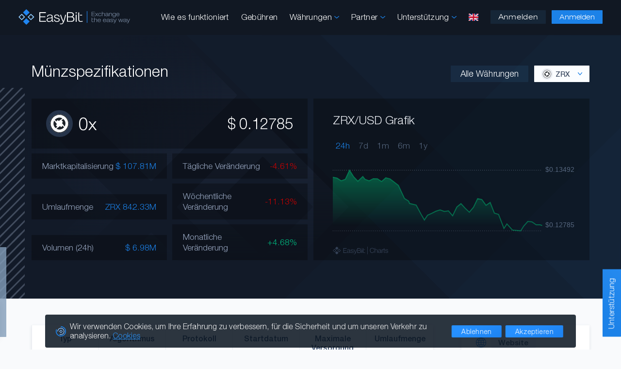

--- FILE ---
content_type: text/html; charset=UTF-8
request_url: https://easybit.com/de/coin-specs/ZRX
body_size: 46696
content:
<!DOCTYPE html>
<html lang="en">
<head>
    <meta charset="utf-8"/>
    <meta name="apple-mobile-web-app-capable" content="yes"/>
    <meta name="mobile-web-app-capable" content="yes"/>
    <meta name="viewport" content="width=device-width, initial-scale=1, maximum-scale=5, minimum-scale=1">
    <meta name="apple-mobile-web-app-title" content="EasyBit"/>
    <meta name="google" content="nositelinkssearchbox"/>
    <meta property="og:site_name" content="EasyBit"/>
    <meta property="og:type" content="website"/>
    <meta property="og:image" content="https://easybit.com/images/fav/ogImage.png"/>
    <meta property="og:image:secure_url" content="https://easybit.com/images/fav/ogImage.png"/>
            <meta property="og:url" content="https://easybit.com/en/coin-specs/ZRX"/>
                    <link rel="alternate" hreflang="en" href="https://easybit.com/en/coin-specs/ZRX">
                    <link rel="alternate" hreflang="de" href="https://easybit.com/de/coin-specs/ZRX">
                    <link rel="alternate" hreflang="fr" href="https://easybit.com/fr/coin-specs/ZRX">
                    <link rel="alternate" hreflang="es" href="https://easybit.com/es/coin-specs/ZRX">
                    <link rel="alternate" hreflang="it" href="https://easybit.com/it/coin-specs/ZRX">
                    <link rel="alternate" hreflang="ru" href="https://easybit.com/ru/coin-specs/ZRX">
                <link rel="alternate" hreflang="x-default" href="https://easybit.com/en/coin-specs/ZRX">
        <link rel="canonical" href="https://easybit.com/en/coin-specs/ZRX"/>
        <title>ZRX Spezifikationen</title>
    <meta content="EasyBit | ZRX Spezifikationen" property="og:title"/>
    <meta content="EasyBit | ZRX Spezifikationen" name="twitter:title"/>
    <meta content="ZRX specifications, ZRX specs, ZRX analysis, ZRX features, ZRX information" name="keywords"/>
    <meta content="ZRX spezifikationen" name="twitter:description"/>
    <meta content="ZRX spezifikationen" property="og:description"/>
    <meta content="ZRX spezifikationen" name="description"/>
    <meta name="twitter:card" content="summary_large_image"/>
    <meta name="twitter:site" content="@easybit"/>
    <meta name="twitter:creator" content="@easybit"/>
    <meta name="twitter:image" content="https://easybit.com/images/fav/ogImage.png"/>
    <link rel="apple-touch-icon" type="image/png" href="/images/fav/apple-touch-icon.png"/>
    <link rel="apple-touch-icon-precomposed" href="/images/fav/apple-touch-icon.png"/>
    <link rel="icon" type="image/png" href="/images/fav/favicon-500x500.png" sizes="500x500"/>
    <link rel="icon" type="image/png" href="/images/fav/favicon-200x200.png" sizes="200x200"/>
    <link rel="icon" type="image/png" href="/images/fav/favicon-196x196.png" sizes="196x196"/>
    <link rel="icon" type="image/png" href="/images/fav/favicon-96x96.png" sizes="96x96"/>
    <link rel="icon" type="image/png" href="/images/fav/favicon-32x32.png" sizes="32x32"/>
    <link rel="icon" type="image/png" href="/images/fav/favicon-16x16.png" sizes="16x16"/>
    <link rel="manifest" href="/images/fav/site.webmanifest"/>
    <link rel="shortcut icon" href="/images/fav/favicon.ico"/>
    <meta name="msapplication-TileColor" content="#ffffff"/>
    <meta name="msapplication-TileImage" content="/images/fav/mstile-150x150.png"/>
    <meta name="msapplication-config" content="/images/fav/browserconfig.xml"/>
    <meta name="theme-color" content="#ffffff"/>
    <link rel="icon" type="image/png" href="/images/fav/android-chrome-192x192.png" sizes="192x192"/>
    <link rel="icon" type="image/png" href="/images/fav/android-chrome-512x512.png" sizes="512x512"/>
    <link rel="preload" href="/css/fonts/EasyBit-Light.woff2" as="font" type="font/woff2" crossorigin>
    <link rel="preload" href="/css/fonts/EasyBit-Regular.woff2" as="font" type="font/woff2" crossorigin>
    <link rel="preload" href="/css/fonts/EasyBit-Medium.woff2" as="font" type="font/woff2" crossorigin>
    <link rel="preload" href="/css/fonts/EasyBit-Bold.woff2" as="font" type="font/woff2" crossorigin>
    <link rel="preload" href="/css/fonts/EasyBit-Ext-Light.woff2" as="font" type="font/woff2" crossorigin>
    <link rel="preload" href="/css/fonts/EasyBit-Ext-Regular.woff2" as="font" type="font/woff2" crossorigin>
    <link rel="preload" href="/css/fonts/EasyBit-Ext-Medium.woff2" as="font" type="font/woff2" crossorigin>
    <link rel="preload" href="/css/Zm9udHMtZWRkNzMxMjg2MQ.css" as="style">
    <link rel="stylesheet" href="/css/Zm9udHMtZWRkNzMxMjg2MQ.css">
    <link rel="preload" href="/js/en/bWFpbi1kNzBkNGVhNTM3.js" as="script">
    <link href="/css/Y29pbnNwZWNzLTkzZDhhNzdkZDg.css" rel="stylesheet">
    <script>
        window.onload = () => (window.itb_widget = window.itb_widget || { init: t => { const e = document.createElement('script'); e.async = true; e.type = 'text/javascript'; e.src = 'https://app.intotheblock.com/widget.js'; e.onload = () => { if (typeof window.itbWidgetInit === 'function') { window.itbWidgetInit(t); setTimeout(() => { document.querySelectorAll('.itb-widget').forEach(widgetElement => { const contentElement = widgetElement.querySelector('.content'); if (contentElement) { const errorIndicators = contentElement.querySelectorAll('[style*="display: none"]'); const successIndicators = contentElement.querySelectorAll('.card-container:not([style*="display: none"])'); successIndicators.length > 0 ? widgetElement.style.setProperty('display', 'block', 'important') : errorIndicators.length >= successIndicators.length && console.warn('ITB-Widget failed to render or content indicates an unsupported token for token ID:', t.tokenId) && (widgetElement.style.display = 'none'); } else { console.warn('Content element not found within itb-widget'); } }); }, 3000); } }; document.getElementsByTagName('head')[0].appendChild(e); } }).init({ apiKey: 'Xl8oask4CH7rjSu2fIvmE8MXGW0LMg3d8BJjAS2L', language: 'en', options: { loader: false }, tokenId: 'ZRX' });
    </script>
    <script async src="https://www.googletagmanager.com/gtag/js?id=UA-145323566-1"></script>
    <script>window.dataLayer=window.dataLayer||[];function gtag(){dataLayer.push(arguments);}gtag('js',new Date());gtag('config','UA-145323566-1',{'anonymize_ip':true});let translationsJs={},EasyBit={"locale":"en","config":{"isDev":false,"isApp":false,"isAppTesting":false,"isTor":false,"isChatEnabled":true},"user":{"authenticated":false}};const manifestJs={"account.js":"YWNjb3VudC0zYTQ3YjBmNGJk.js","accountConfirmation.js":"YWNjb3VudENvbmZpcm1hdGlvbi1iYjljYTFmZWZk.js","accountMain.js":"YWNjb3VudE1haW4tMTUwZWU3ZTFhNg.js","accountSettings.js":"YWNjb3VudFNldHRpbmdzLTYwZGFiNzdjYWE.js","accountValidation.js":"YWNjb3VudFZhbGlkYXRpb24tNmY1ZDZhYjA4NQ.js","accountWithdraw.js":"YWNjb3VudFdpdGhkcmF3LThlZTExZWFiNjk.js","apiDocs.js":"YXBpRG9jcy1lNmFhMzk2NGRj.js","appInterface.js":"YXBwSW50ZXJmYWNlLTA5N2IwODMxY2U.js","chat.js":"Y2hhdC03NTA2ZjlkNzMz.js","coinSpecs.js":"Y29pblNwZWNzLTU5ODY3MTYzN2U.js","exchange.js":"ZXhjaGFuZ2UtNmMwODViM2E2ZQ.js","exchangeBox.js":"ZXhjaGFuZ2VCb3gtYjNjN2IzNmVmYQ.js","faq.js":"ZmFxLTFkODUzYjJjOTA.js","firebase.js":"ZmlyZWJhc2UtNTZkZDEwYjYwOQ.js","home.js":"aG9tZS0xMmFlZWUwNGMy.js","init.js":"aW5pdC1mNTk2ZjRkYTc4.js","livePrices.js":"bGl2ZVByaWNlcy02NDllZDEzNTdi.js","main.js":"bWFpbi1kNzBkNGVhNTM3.js","order.js":"b3JkZXItZGZkMGE0ZDdkOQ.js","pagination.js":"cGFnaW5hdGlvbi1kODljNmE1ZWM3.js","partners.js":"cGFydG5lcnMtNGZjMmQxNzQyNA.js","payload-v1.1.js":"cGF5bG9hZC12MS1lZDVlNmE2N2QzLjE.js","polyfill.js":"cG9seWZpbGwtYjQ3ZTQ4NDViNw.js","signForm.js":"c2lnbkZvcm0tNDY5MTkxZTY3MA.js"};
        let params = new URLSearchParams(window.location.search);
    </script>
</head>
<body >
        <div class="wrapper">
        <header class="head">
    <div class="setback head__back">
        <div class="head__nav no-grab">
                            <a aria-label="Hauptseite" href="/en/"><svg xmlns="http://www.w3.org/2000/svg" class="head__nav__logo" viewBox="0 0 242.775 34.397"><path fill="#2085f0" d="M148.77 4.153h1.171v26h-1.171z"/><path d="M163.503 27.35l-.092-.198-.216.092c-.1.042-.226.095-.393.153a3.031 3.031 0 01-1.003.132 3.689 3.689 0 01-.673-.066 1.154 1.154 0 01-.505-.265 1.395 1.395 0 01-.324-.598 3.546 3.546 0 01-.115-.989v-3.607h2.895v-.888h-2.895v-2.468l-1.02.16-.051.01v6.708a5.798 5.798 0 00.126 1.273 2.073 2.073 0 00.433.916 1.806 1.806 0 00.815.536 3.778 3.778 0 001.249.176 3.948 3.948 0 001.17-.166 4.242 4.242 0 00.648-.222l.153-.072zm4.42-12.043l2.191-2.859 2.178 2.831.021.028h1.313l-2.889-3.592 2.599-3.389h-1.265l-1.973 2.681-1.985-2.653-.021-.028h-1.306l2.67 3.403-2.786 3.578h1.253zm11.56-2.443a2.045 2.045 0 01-.722 1.322 2.259 2.259 0 01-1.472.48 2.284 2.284 0 01-1.804-.768 3.106 3.106 0 01-.676-2.104 2.995 2.995 0 01.67-2.053 2.29 2.29 0 011.795-.749 2.359 2.359 0 011.449.437 1.694 1.694 0 01.686 1.152l.009.06h.998l-.005-.074a2.306 2.306 0 00-.939-1.753 3.518 3.518 0 00-2.197-.662 3.425 3.425 0 00-2.59.994 3.805 3.805 0 00-.944 2.72 3.681 3.681 0 00.931 2.642 3.368 3.368 0 002.544.974 3.62 3.62 0 002.29-.695 2.669 2.669 0 001.014-1.904l.008-.076h-1.035zm6.893-3.446a2.502 2.502 0 01.399 1.668v4.22h1.053v-4.233a7.449 7.449 0 00-.075-1.302 1.72 1.72 0 00-.252-.624 2.214 2.214 0 00-.967-.732 3.658 3.658 0 00-1.419-.263 3.416 3.416 0 00-1.516.323 2.877 2.877 0 00-.977.783V5.686h-1.054v9.621h1.054v-4.106a2.107 2.107 0 01.627-1.6 2.368 2.368 0 011.69-.596 1.975 1.975 0 011.438.413zm8.072 4.986a.925.925 0 00.302.712 1.319 1.319 0 00.88.255 3.693 3.693 0 00.659-.066l.055-.01v-.724l-.075.005a3.548 3.548 0 01-.325.014.609.609 0 01-.393-.087c-.034-.03-.093-.132-.093-.476v-3.732a1.864 1.864 0 00-.755-1.602 3.663 3.663 0 00-2.162-.542 3.847 3.847 0 00-2.276.61 2.04 2.04 0 00-.883 1.673l-.001.07 1.022.007.003-.066a1.333 1.333 0 01.569-1.083 2.779 2.779 0 011.566-.37 2.42 2.42 0 011.44.33 1.286 1.286 0 01.424 1.088c0 .388-.355.649-1.057.775a8.14 8.14 0 00-.25.044c-.107.009-.265.02-.474.032a8.436 8.436 0 00-2.344.391 2.191 2.191 0 00-.956.713 1.778 1.778 0 00-.33 1.065 1.8 1.8 0 00.727 1.496 3.068 3.068 0 001.919.555 4.146 4.146 0 001.57-.295 4.243 4.243 0 001.238-.782zm-.059-2.658v.853a1.77 1.77 0 01-.708 1.48 3.111 3.111 0 01-1.932.55 2.073 2.073 0 01-1.244-.334 1.032 1.032 0 01-.444-.88 1.05 1.05 0 01.415-.827 3.04 3.04 0 011.263-.55c.844-.04 1.436-.082 1.808-.13a5.715 5.715 0 00.843-.162zm3.784-.545a2.13 2.13 0 01.613-1.607 2.324 2.324 0 011.676-.59 1.994 1.994 0 011.433.408 2.31 2.31 0 01.4 1.584v4.31h1.07v-4.433a6.159 6.159 0 00-.074-1.125 1.65 1.65 0 00-.254-.6 2.133 2.133 0 00-.96-.739 3.766 3.766 0 00-1.439-.257 3.385 3.385 0 00-1.523.327 2.868 2.868 0 00-.984.802v-.955h-1.01v6.981h1.053zm9.875 4.293a3.527 3.527 0 001.593-.346 3.1 3.1 0 001.054-.872v.634a2.219 2.219 0 01-.683 1.763 3.105 3.105 0 01-2.068.595 2.942 2.942 0 01-1.505-.325 1.182 1.182 0 01-.607-.908l-.008-.06h-1.06l.007.075a1.942 1.942 0 00.95 1.516 4.108 4.108 0 002.238.549 4.225 4.225 0 002.801-.815 3.013 3.013 0 00.958-2.415V8.326h-1.038v1.04a3.002 3.002 0 00-1.028-.865 3.541 3.541 0 00-1.604-.35 3.406 3.406 0 00-2.566.994 4.275 4.275 0 00-.012 5.365 3.42 3.42 0 002.578.984zm-2.423-3.667a3.053 3.053 0 01.664-2.104 2.813 2.813 0 013.789.005 3.595 3.595 0 01-.002 4.195 2.42 2.42 0 01-1.898.743 2.395 2.395 0 01-1.868-.752 3.01 3.01 0 01-.685-2.087zm14.037 1.31l.01-.08h-1.035l-.01.058a1.698 1.698 0 01-.722 1.142 2.52 2.52 0 01-1.49.423 2.337 2.337 0 01-1.792-.722 2.756 2.756 0 01-.67-1.92h5.82v-.334a3.651 3.651 0 00-.893-2.613 3.295 3.295 0 00-2.492-.94 3.37 3.37 0 00-2.565.981 3.82 3.82 0 00-.925 2.72 3.739 3.739 0 00.92 2.674 3.353 3.353 0 002.54.968 3.785 3.785 0 002.251-.641 2.476 2.476 0 001.053-1.716zm-5.691-1.876a2.513 2.513 0 01.712-1.646 2.316 2.316 0 011.69-.636 2.231 2.231 0 011.652.627 2.53 2.53 0 01.675 1.661zM166.4 14.404h-6.15v-3.509h5.458v-.878h-5.458V6.761h5.97v-.904h-7.083v9.45h7.263v-.903zm4.343 7.746a2.278 2.278 0 00-.996-.74 3.836 3.836 0 00-1.458-.265 3.604 3.604 0 00-1.563.325 2.98 2.98 0 00-1.01.797V18.65h-1.082v9.728h1.082v-4.152a2.11 2.11 0 01.646-1.618 2.466 2.466 0 011.744-.604 2.06 2.06 0 011.482.419A2.495 2.495 0 01170 24.11v4.268h1.08v-4.28a7.513 7.513 0 00-.076-1.317 1.736 1.736 0 00-.26-.631zm5.135-1.005a3.506 3.506 0 00-2.642.991 3.82 3.82 0 00-.95 2.749 3.733 3.733 0 00.948 2.705 3.485 3.485 0 002.614.978 3.948 3.948 0 002.318-.647 2.474 2.474 0 001.085-1.737l.011-.079H178.2l-.01.057a1.721 1.721 0 01-.743 1.158 2.65 2.65 0 01-1.536.426 2.43 2.43 0 01-1.851-.73 2.761 2.761 0 01-.692-1.943h6v-.337a3.647 3.647 0 00-.922-2.643 3.434 3.434 0 00-2.567-.948zm-2.49 3.144a2.509 2.509 0 01.731-1.665 2.424 2.424 0 011.746-.644 2.327 2.327 0 011.704.633 2.534 2.534 0 01.695 1.682zm14.173-3.144a3.5 3.5 0 00-2.642.991 3.815 3.815 0 00-.952 2.749 3.743 3.743 0 00.948 2.705 3.487 3.487 0 002.615.978 3.96 3.96 0 002.319-.647 2.483 2.483 0 001.085-1.737l.011-.079h-1.065l-.01.058a1.728 1.728 0 01-.74 1.157 2.652 2.652 0 01-1.538.426 2.432 2.432 0 01-1.852-.73 2.762 2.762 0 01-.69-1.943h5.998v-.337a3.643 3.643 0 00-.92-2.642 3.426 3.426 0 00-2.567-.949zm-2.491 3.144a2.502 2.502 0 01.73-1.665 2.425 2.425 0 011.745-.644 2.329 2.329 0 011.705.633 2.542 2.542 0 01.697 1.683zm14.115 3.363a3.927 3.927 0 01-.177.004.643.643 0 01-.408-.087c-.036-.032-.095-.137-.095-.483v-3.775a1.87 1.87 0 00-.779-1.62 3.823 3.823 0 00-2.227-.546 4.01 4.01 0 00-2.342.614 2.053 2.053 0 00-.912 1.692l-.002.07 1.05.009.004-.066a1.327 1.327 0 01.588-1.097 2.906 2.906 0 011.614-.374 2.545 2.545 0 011.487.334 1.293 1.293 0 01.435 1.1c0 .393-.366.657-1.087.785a6.723 6.723 0 00-.26.044c-.11.009-.273.02-.49.032a8.935 8.935 0 00-2.412.397 2.227 2.227 0 00-.983.718 1.764 1.764 0 00-.343 1.077 1.812 1.812 0 00.748 1.514 3.208 3.208 0 001.977.56 4.244 4.244 0 002.896-1.091.928.928 0 00.313.724 1.383 1.383 0 00.903.257 3.836 3.836 0 00.677-.067l.058-.01v-.731l-.075.006a4.145 4.145 0 01-.158.01zm-1.78-2.875v.864a1.78 1.78 0 01-.73 1.498 3.26 3.26 0 01-1.992.555 2.16 2.16 0 01-1.283-.338 1.034 1.034 0 01-.458-.888 1.057 1.057 0 01.427-.839 3.19 3.19 0 011.301-.556c.854-.04 1.483-.084 1.868-.131a6.082 6.082 0 00.868-.165zm6.294-.284q-.142-.026-.429-.085c-1.416-.286-2.134-.723-2.134-1.299a.922.922 0 01.462-.803 2.288 2.288 0 011.275-.313 2.475 2.475 0 011.452.38 1.358 1.358 0 01.583 1.047l.005.064h1.083l-.006-.075a2.195 2.195 0 00-.912-1.668 3.658 3.658 0 00-2.192-.595 3.405 3.405 0 00-2.037.57 1.786 1.786 0 00-.793 1.503 1.474 1.474 0 00.613 1.254 6.665 6.665 0 002.342.801l.028.005c1.38.287 2.08.696 2.08 1.215a.965.965 0 01-.545.868 3.038 3.038 0 01-1.545.332 2.402 2.402 0 01-1.478-.43 1.409 1.409 0 01-.601-1.111l-.004-.067h-1.069l.003.073a2.214 2.214 0 00.911 1.757 3.714 3.714 0 002.283.653 4.041 4.041 0 002.252-.566 1.728 1.728 0 00.874-1.49 1.563 1.563 0 00-.562-1.277 4.804 4.804 0 00-1.94-.743zm6.425 2.627l-2.532-5.759-.019-.04h-1.141l3.156 7.068-.358.837a2.397 2.397 0 01-.58.911 1.195 1.195 0 01-.754.214 2.087 2.087 0 01-.222-.016c-.094-.01-.22-.026-.381-.046l-.1-.012v.855l.053.013a2.24 2.24 0 00.313.057 3.167 3.167 0 00.354.016 2.329 2.329 0 001.347-.354 2.645 2.645 0 00.866-1.178l3.556-8.27.042-.096h-1.112zm14.808-.161l-1.747-5.591-.015-.048h-1.136l-1.794 5.641-1.999-5.595-.017-.046h-1.089l2.551 7.013.017.046h1.074l1.789-5.629 1.784 5.581.015.048h1.088l2.571-7.059h-1.092l-2 5.639zm10.588.693a3.95 3.95 0 01-.177.004.646.646 0 01-.409-.088c-.037-.031-.097-.136-.097-.482v-3.775a1.872 1.872 0 00-.776-1.62 3.838 3.838 0 00-2.23-.546 4.005 4.005 0 00-2.338.614 2.053 2.053 0 00-.914 1.692l-.002.07 1.05.009.003-.066a1.34 1.34 0 01.59-1.097 2.901 2.901 0 011.611-.374 2.543 2.543 0 011.488.334 1.292 1.292 0 01.437 1.1c0 .399-.356.655-1.09.785-.11.017-.2.033-.258.044-.11.009-.274.02-.489.032a8.941 8.941 0 00-2.413.397 2.247 2.247 0 00-.985.718 1.774 1.774 0 00-.342 1.077 1.816 1.816 0 00.748 1.514 3.208 3.208 0 001.978.56 4.35 4.35 0 001.617-.297 4.396 4.396 0 001.28-.794.933.933 0 00.31.724 1.373 1.373 0 00.905.257 3.633 3.633 0 00.676-.067l.057-.01v-.731l-.075.006a3.925 3.925 0 01-.155.01zm-1.78-2.875v.864a1.78 1.78 0 01-.73 1.498 3.261 3.261 0 01-1.993.555 2.162 2.162 0 01-1.283-.338 1.062 1.062 0 01-.03-1.727 3.18 3.18 0 011.302-.556c.853-.04 1.482-.084 1.866-.131a6.11 6.11 0 00.869-.165zm7.924-3.457l-2.488 5.8-2.533-5.759-.017-.041h-1.143l3.158 7.07-.357.836a2.417 2.417 0 01-.582.911 1.194 1.194 0 01-.753.213 2.167 2.167 0 01-.223-.016c-.097-.01-.228-.026-.403-.048l-.077-.01v.855l.051.013a2.354 2.354 0 00.314.057 3.199 3.199 0 00.353.016 2.341 2.341 0 001.35-.354 2.678 2.678 0 00.866-1.178l3.554-8.27.041-.095z" fill="#74849c"/><rect x="12.075" y="2.088" width="10.189" height="10.189" rx=".054" ry=".054" transform="rotate(-45 17.17 7.182)" fill="#2085f0"/><rect x="12.069" y="22.118" width="10.189" height="10.189" rx=".047" ry=".047" transform="rotate(-45 17.163 27.212)" fill="#2085f0"/><path d="M7.11 10.056L.016 17.172a.053.053 0 000 .075l7.094 7.086a.053.053 0 00.075 0l7.094-7.1a.053.053 0 000-.076l-7.094-7.102a.053.053 0 00-.075 0zm-4.63 7.116l4.63-4.65a.053.053 0 01.075 0l4.63 4.634a.053.053 0 010 .076l-4.63 4.635a.053.053 0 01-.075 0l-4.63-4.62a.053.053 0 010-.076zm24.666-7.115l-7.1 7.115a.05.05 0 000 .072l7.1 7.086a.05.05 0 00.072 0l7.1-7.1a.05.05 0 000-.072l-7.1-7.1a.05.05 0 00-.072 0zm-4.635 7.115l4.635-4.65a.051.051 0 01.072 0l4.635 4.636a.051.051 0 010 .072l-4.635 4.635a.05.05 0 01-.072 0l-4.635-4.62a.05.05 0 010-.072z" fill="#91cdff"/><path d="M103.635 12.306l-.075.285a117.048 117.048 0 01-2.135 8.177A72.006 72.006 0 0198.78 28.3a16.197 16.197 0 01-1.157 2.345 7.238 7.238 0 01-1.338 1.609 4.762 4.762 0 01-1.729.916 7.933 7.933 0 01-2.284.3 4.925 4.925 0 01-1.368-.18l-.496-.15h-.27l.375-1.698.27.105c.09.03.21.075.39.12a5.439 5.439 0 002.691 0 3.326 3.326 0 001.234-.631 4.857 4.857 0 00.976-1.128 10.914 10.914 0 00.797-1.668l.03-.06-.045-.09a85.227 85.227 0 01-1.849-3.758 65.185 65.185 0 01-1.699-3.999c-.465-1.157-.931-2.48-1.458-4.059a62.036 62.036 0 01-1.067-3.667l-.075-.3h2.044l.045.18c.24.991.496 1.953.797 2.93.27.842.692 2.12 1.157 3.428a85.881 85.881 0 001.414 3.638c.405.992.916 2.074 1.487 3.291l.226.421.15-.45c.39-1.143.737-2.165 1.037-3.097.391-1.338.691-2.36.947-3.307l.346-1.323c.165-.646.33-1.338.51-2.03l.12-.556c.256-1.082.466-2.014.662-2.93l.03-.196zm36.331 14.806l-.21.09a7.929 7.929 0 01-1.398.48 8.653 8.653 0 01-2.54.362 8.155 8.155 0 01-2.706-.376 3.903 3.903 0 01-1.728-1.128 4.293 4.293 0 01-.917-1.939 11.952 11.952 0 01-.286-2.766V7.255l2.044-.316v15.077a7.556 7.556 0 00.27 2.225 3.329 3.329 0 00.752 1.382 2.74 2.74 0 001.188.617 8.995 8.995 0 001.518.15 7.013 7.013 0 002.27-.3c.391-.136.692-.256.902-.346l.316-.136.12.27z" fill="#f7f8f9"/><path fill="#f7f8f9" d="M133.716 12.241h4.942v1.618h-4.942zm-86.2 13.478v-7.915h11.007V15.88H47.516V8.533h12.037v-1.98H45.29v21.146h14.627v-1.98H47.516zm73.086-7.235a5.287 5.287 0 00-3.083-1.85 5.296 5.296 0 002.344-1.752 4.588 4.588 0 00.877-2.776 5.161 5.161 0 00-.717-2.68 4.998 4.998 0 00-1.995-1.876 6.23 6.23 0 00-1.954-.66 18.397 18.397 0 00-3.055-.2h-7.402v21.093h6.193c2.002 0 3.478-.036 4.39-.106a7.817 7.817 0 002.036-.367 5.297 5.297 0 002.597-1.998 6.094 6.094 0 00-.23-6.828zm-3.367-3.327c-.888.574-2.494.864-4.774.864h-4.727V8.49h4.923c2.22 0 3.779.287 4.63.851a3.9 3.9 0 01-.053 5.817zm2.341 6.839a3.52 3.52 0 01-1.277 3.08c-.85.602-2.398.907-4.598.907h-5.967v-8.26h6.133a7.125 7.125 0 014.273 1.076 3.758 3.758 0 011.436 3.197zm-46.928 3.467a8.811 8.811 0 01-2.793 2 7.949 7.949 0 01-3.238.662 5.907 5.907 0 01-3.935-1.235 4.256 4.256 0 011.143-7.208 16.39 16.39 0 014.864-.882q.66-.044.997-.074c.133-.03.312-.063.537-.103q2.332-.456 2.333-1.926a3.223 3.223 0 00-.944-2.611 4.857 4.857 0 00-3.107-.787 5.525 5.525 0 00-3.36.875 3.276 3.276 0 00-1.259 2.596l-1.856-.015a4.616 4.616 0 011.795-3.699 7.375 7.375 0 014.68-1.362 7.032 7.032 0 014.45 1.208 4.237 4.237 0 011.52 3.53v8.53a1.868 1.868 0 00.245 1.208 1.346 1.346 0 00.92.234 7.6 7.6 0 00.69-.029v1.353a6.902 6.902 0 01-.705.11 6.358 6.358 0 01-.644.037 2.483 2.483 0 01-1.75-.544 2.107 2.107 0 01-.582-1.617zm-.123-5.927a10.106 10.106 0 01-1.926.426q-1.174.162-3.782.294a6.306 6.306 0 00-2.731 1.294 2.631 2.631 0 00-.921 2.016 2.591 2.591 0 00.99 2.132 4.18 4.18 0 002.693.795 6.247 6.247 0 004.135-1.287 4.327 4.327 0 001.542-3.508zm4.763 3.324h1.887a3.49 3.49 0 001.281 2.625 4.657 4.657 0 003.092 1.008 5.8 5.8 0 003.215-.772 2.392 2.392 0 001.174-2.096q0-1.898-4.343-2.898a.51.51 0 00-.077-.015 12.511 12.511 0 01-4.687-1.78 3.3 3.3 0 01-1.19-2.706 4.009 4.009 0 011.558-3.273 6.252 6.252 0 014.058-1.259 6.745 6.745 0 014.374 1.318 4.93 4.93 0 011.795 3.655h-1.918a3.34 3.34 0 00-1.243-2.479 4.755 4.755 0 00-3.038-.89 4.4 4.4 0 00-2.67.736 2.299 2.299 0 00-.998 1.941q0 2.089 4.45 3.089.583.133.875.192a9.09 9.09 0 013.882 1.647 3.54 3.54 0 011.09 2.765 3.84 3.84 0 01-1.71 3.236 7.46 7.46 0 01-4.504 1.25 6.855 6.855 0 01-4.558-1.441 4.994 4.994 0 01-1.795-3.853zm47.437-10.6h1.924v15.528h-1.924z"/><path d="M124.725 12.26v15.528h1.923V12.26z" fill="#f7f8f9"/><circle cx="125.686" cy="7.991" r="1.421" fill="#f7f8f9"/></svg></a>
                        <ul class="head__nav__links nav-links head__nav__links__nolog">
                                <li class="head__nav__link">
                    <a href="/en/how-it-works">Wie es funktioniert</a>
                </li>
                <li class="head__nav__link">
                    <a href="/en/fees">Gebühren</a>
                </li>
                <li class="head__nav__linkdrop">Währungen
                    <svg xmlns="http://www.w3.org/2000/svg" class="head__nav__linkdrop__arrow" viewBox="0 0 127.67 74.52"><path d="M14.05 1.84c.21.16.47.38.47.38a20.52 20.52 0 012.06 2c.61.66 1.27 1.27 1.9 1.9l3.51 3.52 7.35 7.37 14.72 14.74 7.32 7.33 7.39 7.44 5 5a.09.09 0 00.06 0 .09.09 0 00.05 0l7.28-7.19 7.37-7.31 7.37-7.31c2.38-2.36 4.78-4.72 7.15-7.09l.29-.29 11.07-11 5.61-5.56c2.65-2.63 5.21-6.06 9.37-5.75a8.41 8.41 0 015.54 3.13 9.46 9.46 0 012.67 5.37 8.79 8.79 0 01-2.39 7.15c-2.22 2.3-4.56 4.52-6.82 6.8l-14.62 14.8-6.89 7-14.64 14.79-7.32 7.39c-2.15 2.18-4.22 4.82-6.71 6.62a7.79 7.79 0 01-1.93 1.08 7.31 7.31 0 01-2.25.42c-2.42.07-4.83-1.57-6.51-3.14-4.67-4.39-9-9.15-13.57-13.7L29.34 43.02l-.29-.29Q15.51 29.09 1.97 15.46c-2-2-2.35-5.1-1.61-7.8 1.53-5.73 8.54-9.7 13.69-5.82z"/></svg>                    <div class="head__nav__linkdrop__links">
                        <div class="head__nav__linkdrop__links__container">
                            <a href="/en/live-prices">
                                Live-Preise
                                <div class="head__nav__linkdrop__links__note">Marktbewegungen überwachen</div>
                            </a>
                            <a href="/en/coin-specs/BTC">
                                Münzspezifikationen
                                <div class="head__nav__linkdrop__links__note">Münze Indikatoren, Informationen</div>
                            </a>
                        </div>
                    </div>
                </li>
                                    <li class="head__nav__linkdrop">Partner
                    <svg xmlns="http://www.w3.org/2000/svg" class="head__nav__linkdrop__arrow" viewBox="0 0 127.67 74.52"><path d="M14.05 1.84c.21.16.47.38.47.38a20.52 20.52 0 012.06 2c.61.66 1.27 1.27 1.9 1.9l3.51 3.52 7.35 7.37 14.72 14.74 7.32 7.33 7.39 7.44 5 5a.09.09 0 00.06 0 .09.09 0 00.05 0l7.28-7.19 7.37-7.31 7.37-7.31c2.38-2.36 4.78-4.72 7.15-7.09l.29-.29 11.07-11 5.61-5.56c2.65-2.63 5.21-6.06 9.37-5.75a8.41 8.41 0 015.54 3.13 9.46 9.46 0 012.67 5.37 8.79 8.79 0 01-2.39 7.15c-2.22 2.3-4.56 4.52-6.82 6.8l-14.62 14.8-6.89 7-14.64 14.79-7.32 7.39c-2.15 2.18-4.22 4.82-6.71 6.62a7.79 7.79 0 01-1.93 1.08 7.31 7.31 0 01-2.25.42c-2.42.07-4.83-1.57-6.51-3.14-4.67-4.39-9-9.15-13.57-13.7L29.34 43.02l-.29-.29Q15.51 29.09 1.97 15.46c-2-2-2.35-5.1-1.61-7.8 1.53-5.73 8.54-9.7 13.69-5.82z"/></svg>                        <div class="head__nav__linkdrop__links">
                            <div class="head__nav__linkdrop__links__container">
                                <a href="/en/affiliate">
                                    Partnerprogramm
                                    <div class="head__nav__linkdrop__links__note">Freunde einladen und belohnt werden</div>
                                </a>
                                <a href="/en/api">
                                    Entwicklungs-API
                                    <div class="head__nav__linkdrop__links__note">Integrieren Sie unsere Lösung in Ihr Projekt</div>
                                </a>
                            </div>
                        </div>
                    </li>
                                <li class="head__nav__linkdrop">Unterstützung
                <svg xmlns="http://www.w3.org/2000/svg" class="head__nav__linkdrop__arrow" viewBox="0 0 127.67 74.52"><path d="M14.05 1.84c.21.16.47.38.47.38a20.52 20.52 0 012.06 2c.61.66 1.27 1.27 1.9 1.9l3.51 3.52 7.35 7.37 14.72 14.74 7.32 7.33 7.39 7.44 5 5a.09.09 0 00.06 0 .09.09 0 00.05 0l7.28-7.19 7.37-7.31 7.37-7.31c2.38-2.36 4.78-4.72 7.15-7.09l.29-.29 11.07-11 5.61-5.56c2.65-2.63 5.21-6.06 9.37-5.75a8.41 8.41 0 015.54 3.13 9.46 9.46 0 012.67 5.37 8.79 8.79 0 01-2.39 7.15c-2.22 2.3-4.56 4.52-6.82 6.8l-14.62 14.8-6.89 7-14.64 14.79-7.32 7.39c-2.15 2.18-4.22 4.82-6.71 6.62a7.79 7.79 0 01-1.93 1.08 7.31 7.31 0 01-2.25.42c-2.42.07-4.83-1.57-6.51-3.14-4.67-4.39-9-9.15-13.57-13.7L29.34 43.02l-.29-.29Q15.51 29.09 1.97 15.46c-2-2-2.35-5.1-1.61-7.8 1.53-5.73 8.54-9.7 13.69-5.82z"/></svg>                    <div class="head__nav__linkdrop__links">
                        <div class="head__nav__linkdrop__links__container">
                            <a href="/en/faq">
                                FAQ
                                <div class="head__nav__linkdrop__links__note">Häufig gestellte Fragen</div>
                            </a>
                            <div class="link open-support" data-reason="contact">
                                Kontaktieren uns
                                <div class="head__nav__linkdrop__links__note open-support" data-reason="contact">Wir sind Ihnen immer gerne behilflich</div>
                            </div>
                        </div>
                    </div>
                </li>
                <li class="head__nav__linkdrop head__nav__linkdrop__hide">
                    <svg xmlns="http://www.w3.org/2000/svg" class="head__nav__linkdrop__flag" viewBox="0 0 640 480"><path fill="#012169" d="M0 0h640v480H0z"/><path fill="#FFF" d="M75 0l244 181L562 0h78v62L400 241l240 178v61h-80L320 301 81 480H0v-60l239-178L0 64V0h75z"/><path fill="#C8102E" d="M424 281l216 159v40L369 281h55zm-184 20l6 35L54 480H0l240-179zM640 0v3L391 191l2-44L590 0h50zM0 0l239 176h-60L0 42V0z"/><path fill="#FFF" d="M241 0v480h160V0H241zM0 160v160h640V160H0z"/><path fill="#C8102E" d="M0 193v96h640v-96H0zM273 0v480h96V0h-96z"/></svg>                    <div class="head__nav__linkdrop__links">
                        <div class="head__nav__linkdrop__links__container">
                                                            <a href="/en/coin-specs/ZRX">
                                    <div class="head__nav__linkdrop__links__flagwrapper">
                                        <svg xmlns="http://www.w3.org/2000/svg" class="head__nav__linkdrop__links__flag" viewBox="0 0 640 480"><path fill="#012169" d="M0 0h640v480H0z"/><path fill="#FFF" d="M75 0l244 181L562 0h78v62L400 241l240 178v61h-80L320 301 81 480H0v-60l239-178L0 64V0h75z"/><path fill="#C8102E" d="M424 281l216 159v40L369 281h55zm-184 20l6 35L54 480H0l240-179zM640 0v3L391 191l2-44L590 0h50zM0 0l239 176h-60L0 42V0z"/><path fill="#FFF" d="M241 0v480h160V0H241zM0 160v160h640V160H0z"/><path fill="#C8102E" d="M0 193v96h640v-96H0zM273 0v480h96V0h-96z"/></svg>English
                                    </div>
                                </a>
                                                            <a href="/de/coin-specs/ZRX">
                                    <div class="head__nav__linkdrop__links__flagwrapper">
                                        <svg xmlns="http://www.w3.org/2000/svg" class="head__nav__linkdrop__links__flag" viewBox="0 0 640 480"><path fill="#ffce00" d="M0 320h640v160H0z"/><path d="M0 0h640v160H0z"/><path fill="#d00" d="M0 160h640v160H0z"/></svg>Deutsch
                                    </div>
                                </a>
                                                            <a href="/fr/coin-specs/ZRX">
                                    <div class="head__nav__linkdrop__links__flagwrapper">
                                        <svg xmlns="http://www.w3.org/2000/svg" class="head__nav__linkdrop__links__flag" viewBox="0 0 640 480"><g fill-rule="evenodd" stroke-width="1pt"><path fill="#fff" d="M0 0h640v480H0z"/><path fill="#002654" d="M0 0h213.3v480H0z"/><path fill="#ce1126" d="M426.7 0H640v480H426.7z"/></g></svg>Français
                                    </div>
                                </a>
                                                            <a href="/es/coin-specs/ZRX">
                                    <div class="head__nav__linkdrop__links__flagwrapper">
                                        <svg xmlns="http://www.w3.org/2000/svg" class="head__nav__linkdrop__links__flag" viewBox="0 0 640 480"><path fill="#c60b1e" d="M0 0h640v480H0z"/><path fill="#ffc400" d="M-.17 119.78h640v240h-640z"/><ellipse fill="#ad1519" cx="134.8" cy="213.55" rx="10.16" ry="7.81"/><ellipse fill="#ad1519" cx="277.9" cy="213.55" rx="10.16" ry="7.81"/><path fill="#ccc" d="M126.8 305.6h15.6V229h-15.6v76.6zm143.3 0h15.6V229h-15.6v76.6zm-63.6 25a82.06 82.06 0 01-35.5-8.2 22.7 22.7 0 01-12.8-20.4v-32h96.4v32a22.7 22.7 0 01-12.8 20.4 81.06 81.06 0 01-35.3 8.2m-.2-60.6h48.3v-53.5h-48.3z"/><path fill="#ad1519" d="M206.3 302c0 12.6-10.7 22.9-24 22.9s-24.2-10.3-24.2-23v-32h48.2v32"/><path fill="#c8b100" d="M168.6 320.9a28.69 28.69 0 005.8 2.6l-.1-54.7h-5.7v52.1zM158 301.6a24.43 24.43 0 005.5 15v-47.5h-5.4v32.5z"/><path fill="#c7b500" d="M179.4 324.7a26.21 26.21 0 005.6 0v-55.9h-5.6v55.9z"/><path fill="#c8b100" d="M190 323.5a18.92 18.92 0 005.8-2.5v-52.2H190l-.1 54.7z"/><path fill="#ad1519" d="M158.1 270h48.2v-53.5H158V270z"/><path fill="#c8b100" d="M201 316c2.4-2 4.6-6.8 5.4-12.2l.1-35H201l.1 47.3z"/><path fill="#ad1519" d="M254.6 270v32c0 12.6-10.8 22.9-24.1 22.9s-24.2-10.3-24.2-23v-32h48.3"/><path fill="#c8b100" d="M248.3 277.15v23.65c0 9.31-8 16.93-17.81 16.93s-17.89-7.62-17.89-17v-23.66h35.7"/><path fill="#ad1519" d="M190.8 269.8c0-9.7 7-17.6 15.6-17.6s15.6 7.9 15.6 17.6-7 17.5-15.6 17.5-15.6-7.8-15.6-17.5"/><path fill="#005bbf" d="M195.4 269.7c0-7 5-12.8 11-12.8s11 5.7 11 12.8-5 13-11 13-11-5.8-11-13"/><path fill="#c8b100" d="M192.4 255.3V241h1.8v-7h-1.53v-11.4h-20.61V234h-1.66v7h1.8v14.3h-3.5v7.3h27.2v-7.3h-3.5z"/><path fill="#ed72aa" d="M233.32 219.56l8.83 6.57-6.72 10.22 2.3 8.89 4.42 1.59 1.18-5.61 4.97-17.72-.2 4.3-2.96 18.14-2.58 2.49-2.42 1.09 2.36 6.78-1.9 8.5-6.6-4.1 3.2-5.5-3.1-3.5-3 5.9-6.1 2.4-3-7.18 5-.32.49-4.57 5.71-.83-6.43-5.3-8.17 5.8-3.46-3.19 8.06-5.41-7.5-8.8 2.68-5.14 8.97 9.19 2.49-1.93-2.14-1.42.21-4.77 5.41-6.57z"/><path fill="#005bbf" d="M119.65 316.8h29.9v10.9h-29.9z"/><path fill="#c8b100" d="M123.5 305.8h22.2v10.9h-22.2zm143.3 0H289v10.9h-22.2zm-143.3-88h22.2v10.9h-22.2zm143.3 0H289v10.9h-22.2z"/><path fill="#005bbf" d="M262.95 316.8h29.9v10.9h-29.9z"/><path fill="#c8b100" d="M182.3 183.12l-3.28-6.07 1.64-4.86 1.21.33-.65 4.2 4.48 4.88-3.4 1.52zm47.73 0l3.28-6.07-1.64-4.86-1.21.33.65 4.2-4.48 4.88 3.4 1.52z"/><path fill="#ad1519" d="M251.8 192.6l-10.62 10H168.7l-8.99-10v-5.34l7.31-5.44 15.18-1.92 24.1-5 23.67 5 14.5 1.89 9.23 5.41-1.9 5.4z"/><path fill="#c8b100" d="M159.7 190.9l-2.2-12.11 14.56-8.75 8.64.76 21.75-3.43 3.55-2.77 3.65 3.24 21.65 2.96 10.52-.26 14.02 10.93-3.54 9.43.1-9.7-11.11-9.34-9.76 1.32-22.37-2.43 2.04 9.95h-10.4l2.73-10.66-22.97 3.14-8.62-1.54-11.48 8.06-.76 11.2zm92.1 1.5l-8.71 5.67-36.69-6.23-36.89 6.28-9.61-5.72 16.4 21.1h60.31l15.19-21.1z"/><path fill="#005bbf" d="M201.8 160.6a4.15 4.15 0 014.3-4 4.06 4.06 0 014.2 4 4.15 4.15 0 01-4.3 4 4.1 4.1 0 01-4.2-4"/><path fill="#c8b100" d="M205 149.3v2.2h-2.4v2.2h2.3v6.3H202l-.2.6a4.15 4.15 0 00.3 1.6h7.9a4.15 4.15 0 00.3-1.6l-.2-.6h-2.8v-6.3h2.3v-2.2h-2.3v-2.2H205z"/><circle fill="#c8b100" cx="183.87" cy="190.6" r="4.86"/><circle fill="#ad1519" cx="183.87" cy="190.6" r="2"/><circle fill="#ad1519" cx="164.38" cy="197.88" r="2"/><circle fill="#ad1519" cx="247.87" cy="197.88" r="2"/><circle fill="#c8b100" cx="227.48" cy="190.6" r="4.86"/><circle fill="#ad1519" cx="227.48" cy="190.6" r="2"/><circle fill="#c8b100" cx="206.3" cy="188.6" r="4.86"/><circle fill="#ad1519" cx="206.3" cy="188.6" r="2"/></svg>Español
                                    </div>
                                </a>
                                                            <a href="/it/coin-specs/ZRX">
                                    <div class="head__nav__linkdrop__links__flagwrapper">
                                        <svg xmlns="http://www.w3.org/2000/svg" class="head__nav__linkdrop__links__flag" viewBox="0 0 640 480"><g fill-rule="evenodd" stroke-width="1pt"><path fill="#fff" d="M0 0h640v480H0z"/><path fill="#009246" d="M0 0h213.3v480H0z"/><path fill="#ce2b37" d="M426.7 0H640v480H426.7z"/></g></svg>Italiano
                                    </div>
                                </a>
                                                            <a href="/ru/coin-specs/ZRX">
                                    <div class="head__nav__linkdrop__links__flagwrapper">
                                        <svg xmlns="http://www.w3.org/2000/svg" class="head__nav__linkdrop__links__flag" viewBox="0 0 640 480"><g fill-rule="evenodd" stroke-width="1pt"><path fill="#fff" d="M0 0h640v480H0z"/><path fill="#0039a6" d="M0 160h640v320H0z"/><path fill="#d52b1e" d="M0 320h640v160H0z"/></g></svg>Русский
                                    </div>
                                </a>
                                                    </div>
                    </div>
                </li>
                <li class="head__nav__linkdrop__bottom">
                    <span>Sprache:</span>
                    <svg xmlns="http://www.w3.org/2000/svg" class="head__nav__linkdrop__flag" viewBox="0 0 640 480"><path fill="#012169" d="M0 0h640v480H0z"/><path fill="#FFF" d="M75 0l244 181L562 0h78v62L400 241l240 178v61h-80L320 301 81 480H0v-60l239-178L0 64V0h75z"/><path fill="#C8102E" d="M424 281l216 159v40L369 281h55zm-184 20l6 35L54 480H0l240-179zM640 0v3L391 191l2-44L590 0h50zM0 0l239 176h-60L0 42V0z"/><path fill="#FFF" d="M241 0v480h160V0H241zM0 160v160h640V160H0z"/><path fill="#C8102E" d="M0 193v96h640v-96H0zM273 0v480h96V0h-96z"/></svg>                    <div class="head__nav__linkdrop__links__bottom">
                        <div class="head__nav__linkdrop__links__bottom__container">
                                                            <a href="/en/coin-specs/ZRX">
                                    <div class="head__nav__linkdrop__links__flagwrapper">
                                        <svg xmlns="http://www.w3.org/2000/svg" class="head__nav__linkdrop__links__flag" viewBox="0 0 640 480"><path fill="#012169" d="M0 0h640v480H0z"/><path fill="#FFF" d="M75 0l244 181L562 0h78v62L400 241l240 178v61h-80L320 301 81 480H0v-60l239-178L0 64V0h75z"/><path fill="#C8102E" d="M424 281l216 159v40L369 281h55zm-184 20l6 35L54 480H0l240-179zM640 0v3L391 191l2-44L590 0h50zM0 0l239 176h-60L0 42V0z"/><path fill="#FFF" d="M241 0v480h160V0H241zM0 160v160h640V160H0z"/><path fill="#C8102E" d="M0 193v96h640v-96H0zM273 0v480h96V0h-96z"/></svg><span>English</span>
                                    </div>
                                </a>
                                                            <a href="/de/coin-specs/ZRX">
                                    <div class="head__nav__linkdrop__links__flagwrapper">
                                        <svg xmlns="http://www.w3.org/2000/svg" class="head__nav__linkdrop__links__flag" viewBox="0 0 640 480"><path fill="#ffce00" d="M0 320h640v160H0z"/><path d="M0 0h640v160H0z"/><path fill="#d00" d="M0 160h640v160H0z"/></svg><span>Deutsch</span>
                                    </div>
                                </a>
                                                            <a href="/fr/coin-specs/ZRX">
                                    <div class="head__nav__linkdrop__links__flagwrapper">
                                        <svg xmlns="http://www.w3.org/2000/svg" class="head__nav__linkdrop__links__flag" viewBox="0 0 640 480"><g fill-rule="evenodd" stroke-width="1pt"><path fill="#fff" d="M0 0h640v480H0z"/><path fill="#002654" d="M0 0h213.3v480H0z"/><path fill="#ce1126" d="M426.7 0H640v480H426.7z"/></g></svg><span>Français</span>
                                    </div>
                                </a>
                                                            <a href="/es/coin-specs/ZRX">
                                    <div class="head__nav__linkdrop__links__flagwrapper">
                                        <svg xmlns="http://www.w3.org/2000/svg" class="head__nav__linkdrop__links__flag" viewBox="0 0 640 480"><path fill="#c60b1e" d="M0 0h640v480H0z"/><path fill="#ffc400" d="M-.17 119.78h640v240h-640z"/><ellipse fill="#ad1519" cx="134.8" cy="213.55" rx="10.16" ry="7.81"/><ellipse fill="#ad1519" cx="277.9" cy="213.55" rx="10.16" ry="7.81"/><path fill="#ccc" d="M126.8 305.6h15.6V229h-15.6v76.6zm143.3 0h15.6V229h-15.6v76.6zm-63.6 25a82.06 82.06 0 01-35.5-8.2 22.7 22.7 0 01-12.8-20.4v-32h96.4v32a22.7 22.7 0 01-12.8 20.4 81.06 81.06 0 01-35.3 8.2m-.2-60.6h48.3v-53.5h-48.3z"/><path fill="#ad1519" d="M206.3 302c0 12.6-10.7 22.9-24 22.9s-24.2-10.3-24.2-23v-32h48.2v32"/><path fill="#c8b100" d="M168.6 320.9a28.69 28.69 0 005.8 2.6l-.1-54.7h-5.7v52.1zM158 301.6a24.43 24.43 0 005.5 15v-47.5h-5.4v32.5z"/><path fill="#c7b500" d="M179.4 324.7a26.21 26.21 0 005.6 0v-55.9h-5.6v55.9z"/><path fill="#c8b100" d="M190 323.5a18.92 18.92 0 005.8-2.5v-52.2H190l-.1 54.7z"/><path fill="#ad1519" d="M158.1 270h48.2v-53.5H158V270z"/><path fill="#c8b100" d="M201 316c2.4-2 4.6-6.8 5.4-12.2l.1-35H201l.1 47.3z"/><path fill="#ad1519" d="M254.6 270v32c0 12.6-10.8 22.9-24.1 22.9s-24.2-10.3-24.2-23v-32h48.3"/><path fill="#c8b100" d="M248.3 277.15v23.65c0 9.31-8 16.93-17.81 16.93s-17.89-7.62-17.89-17v-23.66h35.7"/><path fill="#ad1519" d="M190.8 269.8c0-9.7 7-17.6 15.6-17.6s15.6 7.9 15.6 17.6-7 17.5-15.6 17.5-15.6-7.8-15.6-17.5"/><path fill="#005bbf" d="M195.4 269.7c0-7 5-12.8 11-12.8s11 5.7 11 12.8-5 13-11 13-11-5.8-11-13"/><path fill="#c8b100" d="M192.4 255.3V241h1.8v-7h-1.53v-11.4h-20.61V234h-1.66v7h1.8v14.3h-3.5v7.3h27.2v-7.3h-3.5z"/><path fill="#ed72aa" d="M233.32 219.56l8.83 6.57-6.72 10.22 2.3 8.89 4.42 1.59 1.18-5.61 4.97-17.72-.2 4.3-2.96 18.14-2.58 2.49-2.42 1.09 2.36 6.78-1.9 8.5-6.6-4.1 3.2-5.5-3.1-3.5-3 5.9-6.1 2.4-3-7.18 5-.32.49-4.57 5.71-.83-6.43-5.3-8.17 5.8-3.46-3.19 8.06-5.41-7.5-8.8 2.68-5.14 8.97 9.19 2.49-1.93-2.14-1.42.21-4.77 5.41-6.57z"/><path fill="#005bbf" d="M119.65 316.8h29.9v10.9h-29.9z"/><path fill="#c8b100" d="M123.5 305.8h22.2v10.9h-22.2zm143.3 0H289v10.9h-22.2zm-143.3-88h22.2v10.9h-22.2zm143.3 0H289v10.9h-22.2z"/><path fill="#005bbf" d="M262.95 316.8h29.9v10.9h-29.9z"/><path fill="#c8b100" d="M182.3 183.12l-3.28-6.07 1.64-4.86 1.21.33-.65 4.2 4.48 4.88-3.4 1.52zm47.73 0l3.28-6.07-1.64-4.86-1.21.33.65 4.2-4.48 4.88 3.4 1.52z"/><path fill="#ad1519" d="M251.8 192.6l-10.62 10H168.7l-8.99-10v-5.34l7.31-5.44 15.18-1.92 24.1-5 23.67 5 14.5 1.89 9.23 5.41-1.9 5.4z"/><path fill="#c8b100" d="M159.7 190.9l-2.2-12.11 14.56-8.75 8.64.76 21.75-3.43 3.55-2.77 3.65 3.24 21.65 2.96 10.52-.26 14.02 10.93-3.54 9.43.1-9.7-11.11-9.34-9.76 1.32-22.37-2.43 2.04 9.95h-10.4l2.73-10.66-22.97 3.14-8.62-1.54-11.48 8.06-.76 11.2zm92.1 1.5l-8.71 5.67-36.69-6.23-36.89 6.28-9.61-5.72 16.4 21.1h60.31l15.19-21.1z"/><path fill="#005bbf" d="M201.8 160.6a4.15 4.15 0 014.3-4 4.06 4.06 0 014.2 4 4.15 4.15 0 01-4.3 4 4.1 4.1 0 01-4.2-4"/><path fill="#c8b100" d="M205 149.3v2.2h-2.4v2.2h2.3v6.3H202l-.2.6a4.15 4.15 0 00.3 1.6h7.9a4.15 4.15 0 00.3-1.6l-.2-.6h-2.8v-6.3h2.3v-2.2h-2.3v-2.2H205z"/><circle fill="#c8b100" cx="183.87" cy="190.6" r="4.86"/><circle fill="#ad1519" cx="183.87" cy="190.6" r="2"/><circle fill="#ad1519" cx="164.38" cy="197.88" r="2"/><circle fill="#ad1519" cx="247.87" cy="197.88" r="2"/><circle fill="#c8b100" cx="227.48" cy="190.6" r="4.86"/><circle fill="#ad1519" cx="227.48" cy="190.6" r="2"/><circle fill="#c8b100" cx="206.3" cy="188.6" r="4.86"/><circle fill="#ad1519" cx="206.3" cy="188.6" r="2"/></svg><span>Español</span>
                                    </div>
                                </a>
                                                            <a href="/it/coin-specs/ZRX">
                                    <div class="head__nav__linkdrop__links__flagwrapper">
                                        <svg xmlns="http://www.w3.org/2000/svg" class="head__nav__linkdrop__links__flag" viewBox="0 0 640 480"><g fill-rule="evenodd" stroke-width="1pt"><path fill="#fff" d="M0 0h640v480H0z"/><path fill="#009246" d="M0 0h213.3v480H0z"/><path fill="#ce2b37" d="M426.7 0H640v480H426.7z"/></g></svg><span>Italiano</span>
                                    </div>
                                </a>
                                                            <a href="/ru/coin-specs/ZRX">
                                    <div class="head__nav__linkdrop__links__flagwrapper">
                                        <svg xmlns="http://www.w3.org/2000/svg" class="head__nav__linkdrop__links__flag" viewBox="0 0 640 480"><g fill-rule="evenodd" stroke-width="1pt"><path fill="#fff" d="M0 0h640v480H0z"/><path fill="#0039a6" d="M0 160h640v320H0z"/><path fill="#d52b1e" d="M0 320h640v160H0z"/></g></svg><span>Русский</span>
                                    </div>
                                </a>
                                                    </div>
                    </div>
                </li>
                                                            <li class="head__nav__acbox__sign">
                            <div class="head__nav__acbox__sign__signin open-sign-form" data-sign="in">Anmelden</div>
                            <div class="head__nav__acbox__sign__signup open-sign-form" data-sign="up">Anmelden</div>
                        </li>
                                                </ul>
            <div class="head__nav__lines">
                <div class="head__nav__lines__list nav-open-lines">
                    <div class="fline"></div>
                    <div class="sline"></div>
                    <div class="tline"></div>
                </div>
            </div>
        </div>
    </div>
            <div class="sign-form sign-form-js" style="visibility:hidden">
    <div class="sign-form__container">
        <svg class="sign-form__close sign-form-close" xmlns="http://www.w3.org/2000/svg" viewBox="0 0 1117.444 1117.444"><path d="M1117.444 119.994L998.95 0 559.713 440.556 118.494 0 0 118.494l441.726 440.403L0 1001.95l116.994 115.494 442.479-441.152 442.477 441.152 115.494-119.994-439.717-439.057 439.717-438.399z"/></svg>        <div class="sign-form__choose no-grab">
            <div class="sign-form__choose__options">
                <div class="sign-form__choose__option sign-form-signin">Anmelden</div>
                <div class="sign-form__choose__option sign-form-signup">Anmelden</div>
            </div>
            <div class="sign-form__choose__line sign-form-line">
            </div>
        </div>
        <div class="sign-form__boxes sign-form-boxes">
            <div class="sign-form__box">
                <div class="sign-form__box__semi sign-form-recover-before">
                    <div class="sign-form__box__title">Passwort wiederherstellen</div>
                    <div class="sign-form__box__input__wrapper focus-input-wrapper">
                        <div class="sign-form__box__input__label">E-Mail Adresse</div>
                        <input aria-label="Ihre E-Mail Adresse" class="sign-form__box__input sign-form-recover-email" tabindex="-1" type="text">
                        <div class="sign-form__box__input__error sign-form-recover-email-error" style="display:none"></div>
                    </div>
                    <button class="sign-form__box__button sign-form-recover-submit" data-reason="recover">Wiederherstellen</button>
                </div>
                <div class="sign-form__box__semi sign-form-recover-after" style="display:none">
                    <div class="sign-form__box__conf__img__holder">
                        <svg class="sign-form__box__conf__img" xmlns="http://www.w3.org/2000/svg" viewBox="0 0 5.245 3.79"><path d="M5.142.103a.351.351 0 00-.497 0L1.807 2.941.6 1.734a.351.351 0 00-.497.497l1.455 1.456a.352.352 0 00.497 0L5.143.6a.351.351 0 000-.497z"/></svg>                    </div>
                    <div class="sign-form__box__conf__title">Wenn ein EasyBit-Konto existiert, erhalten Sie eine E-Mail mit Ihrem neuen Passwort an: <span class="sign-form-recover-display-email"></span></div>
                    <div class="sign-form__box__subtitle">Wenn Sie die Bestätigungs-E-Mail nicht finden können:</div>
                    <div class="sign-form__box__bullet__title"><span class="sign-form__box__bullet__title__bullet"></span>Überprüfen Sie die von Ihnen angegebene E-Mail Adresse</div>
                    <div class="sign-form__box__bullet__title"><span class="sign-form__box__bullet__title__bullet"></span>Werfen Sie einen Blick in Ihren Spam-Ordner</div>
                    <div class="sign-form__box__subtitle">Wenn Sie die Bestätigungs-E-Mail immer noch nicht finden können, kontaktieren Sie bitte <span class="sign-form-blue open-support" data-reason="contact">kontaktieren Sie uns</span></div>
                </div>
            </div>
            <div class="sign-form__box">
                <div class="sign-form__box__title">Willkommen zurück!</div>
                <div class="sign-form__box__input__wrapper focus-input-wrapper">
                    <div class="sign-form__box__input__label">E-Mail Adresse</div>
                    <input aria-label="Ihre E-Mail Adresse" class="sign-form__box__input sign-form-signin-email" type="text">
                    <div class="sign-form__box__input__error sign-form-signin-email-error" style="display:none"></div>
                </div>
                <div class="sign-form__box__input__wrapper focus-input-wrapper">
                    <div class="sign-form__box__input__label">Kennwort</div>
                    <input aria-label="Ihr Kennwort" class="sign-form__box__input sign-form-signin-pass" type="password">
                    <div class="sign-form__box__input__error sign-form-signin-error" style="display:none"></div>
                </div>
                <div class="sign-form__box__forgot sign-form-forgot">Passwort vergessen</div>
                <button class="sign-form__box__button sign-form-signin-submit" data-reason="signin">Anmelden</button>
                                    <button class="sign-form__box__button__google auth-signin app-hide" data-provider="google">
                        <svg xmlns="http://www.w3.org/2000/svg" class="sign-form__box__button__google__logo" viewBox="0 0 512 512"><path d="M113.47 309.408L95.648 375.94l-65.139 1.378a256.447 256.447 0 01-1.885-239.05h.014L86.63 148.9l25.404 57.644a152.781 152.781 0 001.436 102.864z" fill="#fbbb00"/><path d="M507.527 208.176a255.902 255.902 0 01-91.259 247.462l-.014-.014-73.044-3.727-10.338-64.535a152.574 152.574 0 0065.646-77.911h-136.89V208.176h245.899z" fill="#518ef8"/><path d="M416.253 455.624l.014.014a256.082 256.082 0 01-385.758-78.319l82.961-67.91a152.253 152.253 0 00219.4 77.953z" fill="#28b446"/><path d="M419.404 58.936l-82.933 67.896a152.233 152.233 0 00-224.436 79.712l-83.397-68.276h-.014a256.053 256.053 0 01390.78-79.332z" fill="#f14336"/></svg>                        <svg xmlns="http://www.w3.org/2000/svg" class="sign-form__box__button__google__text" viewBox="0 0 119.526 13.412"><path d="M5.708 7.936a1.202 1.202 0 00-.461-1.011 5.558 5.558 0 00-1.665-.718A8.038 8.038 0 011.668 5.4a2.555 2.555 0 01-1.36-2.228 2.425 2.425 0 01.981-1.983A3.97 3.97 0 013.835.41a4.299 4.299 0 011.853.383 3.042 3.042 0 011.278 1.09 2.795 2.795 0 01.465 1.569H5.708a1.56 1.56 0 00-.489-1.22 2.017 2.017 0 00-1.398-.441 2.106 2.106 0 00-1.316.362 1.207 1.207 0 00-.468 1.012 1.09 1.09 0 00.506.913 5.828 5.828 0 001.668.71 7.66 7.66 0 011.866.787A2.971 2.971 0 017.11 6.586a2.635 2.635 0 01.328 1.337 2.368 2.368 0 01-.953 1.979 4.137 4.137 0 01-2.587.735 4.862 4.862 0 01-1.986-.4 3.336 3.336 0 01-1.41-1.104A2.75 2.75 0 010 7.493h1.73a1.61 1.61 0 00.56 1.312 2.454 2.454 0 001.607.465 2.134 2.134 0 001.356-.366 1.18 1.18 0 00.455-.968zm3.09-6.753A.882.882 0 019.04.547a.917.917 0 01.694-.253.929.929 0 01.698.253.874.874 0 01.246.635.855.855 0 01-.246.626.935.935 0 01-.698.25.923.923 0 01-.693-.25.862.862 0 01-.243-.625zm1.764 9.317H8.9V3.104h1.661zm1.518-3.753a4.326 4.326 0 01.81-2.751 2.6 2.6 0 012.15-1.03 2.435 2.435 0 011.988.883l.076-.746H18.6v7.171a2.98 2.98 0 01-.906 2.297 3.45 3.45 0 01-2.444.841 3.938 3.938 0 01-1.59-.338 2.825 2.825 0 01-1.178-.886l.786-.998a2.374 2.374 0 001.886.91 1.836 1.836 0 001.306-.448 1.716 1.716 0 00.479-1.316v-.5a2.446 2.446 0 01-1.915.8 2.595 2.595 0 01-2.122-1.031 4.465 4.465 0 01-.824-2.858zm1.653.144a2.977 2.977 0 00.455 1.753 1.462 1.462 0 001.261.64 1.599 1.599 0 001.49-.862V5.168a1.576 1.576 0 00-1.476-.84 1.467 1.467 0 00-1.275.649 3.333 3.333 0 00-.455 1.914zm8.115-3.788l.048.855a2.66 2.66 0 012.153-.991q2.31 0 2.352 2.645V10.5h-1.662V5.708a1.524 1.524 0 00-.304-1.042 1.28 1.28 0 00-.995-.339 1.6 1.6 0 00-1.497.91V10.5h-1.66V3.104zm9.734-1.92a.882.882 0 01.243-.636.917.917 0 01.694-.253.929.929 0 01.697.253.874.874 0 01.246.636.855.855 0 01-.246.625.935.935 0 01-.697.25.923.923 0 01-.694-.25.862.862 0 01-.243-.625zm1.764 9.317h-1.661V3.104h1.66zm3.349-7.397l.048.855a2.66 2.66 0 012.153-.991q2.311 0 2.352 2.645V10.5h-1.661V5.708a1.524 1.524 0 00-.304-1.042 1.28 1.28 0 00-.995-.339 1.6 1.6 0 00-1.497.91V10.5H35.13V3.104zM52.924 8.21L54.1 3.103h1.62L53.703 10.5h-1.367L50.75 5.42l-1.559 5.08h-1.367l-2.023-7.396h1.62l1.196 5.051 1.518-5.051h1.25zm3.91-7.027a.882.882 0 01.243-.636.917.917 0 01.694-.253.929.929 0 01.697.253.874.874 0 01.246.636.855.855 0 01-.246.625.935.935 0 01-.697.25.923.923 0 01-.694-.25.862.862 0 01-.243-.625zm1.764 9.317h-1.661V3.104h1.66zm3.889-9.194v1.797h1.306v1.23h-1.306v4.13a.908.908 0 00.168.612.776.776 0 00.598.188 2.567 2.567 0 00.581-.069v1.285a4.085 4.085 0 01-1.094.158q-1.914 0-1.914-2.113v-4.19H59.61v-1.23h1.217V1.306zm4.211 2.604a2.6 2.6 0 012.058-.943q2.365 0 2.4 2.7V10.5h-1.662V5.729a1.46 1.46 0 00-.331-1.084 1.356 1.356 0 00-.974-.318 1.6 1.6 0 00-1.49.889V10.5h-1.662V0h1.661zM84.11 9.208a3.308 3.308 0 01-1.498 1.066 6.106 6.106 0 01-2.174.363 4.282 4.282 0 01-2.214-.568 3.78 3.78 0 01-1.487-1.623 5.68 5.68 0 01-.544-2.465v-.779a5.267 5.267 0 011.08-3.524A3.747 3.747 0 0180.288.41a3.963 3.963 0 012.639.824 3.55 3.55 0 011.176 2.368h-1.696a1.907 1.907 0 00-2.085-1.798 2.044 2.044 0 00-1.767.837 4.264 4.264 0 00-.625 2.456v.764a4.048 4.048 0 00.68 2.504 2.244 2.244 0 001.89.89 2.492 2.492 0 001.887-.6v-1.95h-2.051V5.394h3.773zm1.428-2.475a4.361 4.361 0 01.43-1.958 3.144 3.144 0 011.21-1.34 3.411 3.411 0 011.792-.468 3.23 3.23 0 012.43.963 3.792 3.792 0 011.008 2.557l.007.39a4.4 4.4 0 01-.42 1.955 3.107 3.107 0 01-1.203 1.333 3.435 3.435 0 01-1.808.472 3.209 3.209 0 01-2.506-1.043 3.993 3.993 0 01-.94-2.779zm1.661.144a2.98 2.98 0 00.472 1.788 1.533 1.533 0 001.312.646 1.516 1.516 0 001.31-.657 3.293 3.293 0 00.468-1.92 2.942 2.942 0 00-.482-1.778 1.624 1.624 0 00-2.601-.01 3.23 3.23 0 00-.479 1.931zm6.31-.144a4.361 4.361 0 01.43-1.958 3.144 3.144 0 011.21-1.34 3.411 3.411 0 011.791-.468 3.23 3.23 0 012.43.963 3.792 3.792 0 011.009 2.557l.007.39a4.4 4.4 0 01-.42 1.955 3.107 3.107 0 01-1.203 1.333 3.435 3.435 0 01-1.809.472 3.209 3.209 0 01-2.505-1.043 3.993 3.993 0 01-.94-2.778zm1.661.144a2.98 2.98 0 00.472 1.788 1.533 1.533 0 001.312.646 1.516 1.516 0 001.31-.657 3.293 3.293 0 00.468-1.92 2.942 2.942 0 00-.482-1.778 1.624 1.624 0 00-2.601-.01 3.23 3.23 0 00-.479 1.931zm6.33-.13a4.326 4.326 0 01.81-2.751 2.6 2.6 0 012.15-1.03 2.435 2.435 0 011.99.883l.075-.746h1.497v7.171a2.98 2.98 0 01-.906 2.297 3.45 3.45 0 01-2.444.841 3.938 3.938 0 01-1.59-.338 2.825 2.825 0 01-1.179-.886l.787-.998a2.374 2.374 0 001.886.91 1.836 1.836 0 001.306-.448 1.716 1.716 0 00.478-1.316v-.5a2.446 2.446 0 01-1.914.8 2.595 2.595 0 01-2.122-1.031 4.465 4.465 0 01-.824-2.858zm1.654.144a2.977 2.977 0 00.455 1.753 1.462 1.462 0 001.261.64 1.599 1.599 0 001.49-.862V5.168a1.576 1.576 0 00-1.476-.84 1.467 1.467 0 00-1.275.649 3.333 3.333 0 00-.455 1.914zm8.34 3.609h-1.661V0h1.661zm5.066.137a3.436 3.436 0 01-2.56-.995 3.608 3.608 0 01-.981-2.649v-.205a4.44 4.44 0 01.427-1.979 3.25 3.25 0 011.2-1.357 3.171 3.171 0 011.723-.485 2.903 2.903 0 012.334.964 4.075 4.075 0 01.824 2.727v.67h-4.833a2.22 2.22 0 00.612 1.45 1.837 1.837 0 001.35.533 2.25 2.25 0 001.86-.923l.895.854a2.99 2.99 0 01-1.186 1.029 3.716 3.716 0 01-1.665.366zm-.199-6.337a1.4 1.4 0 00-1.104.478 2.48 2.48 0 00-.536 1.334h3.165v-.123a2.02 2.02 0 00-.445-1.262 1.389 1.389 0 00-1.08-.427z" fill="#6c7a90"/></svg>                    </button>
                    <div class="sign-form__box__button__google__error sign-form-google-signin-error"></div>
                            </div>
            <div class="sign-form__box">
                <div class="sign-form__box__semi sign-form-signup-before">
                    <div class="sign-form__box__title">Registrieren Sie sich in Sekunden!</div>
                    <div class="sign-form__box__input__wrapper focus-input-wrapper">
                        <div class="sign-form__box__input__label">E-Mail Adresse</div>
                        <input aria-label="Ihre E-Mail Adresse" class="sign-form__box__input sign-form-signup-email" tabindex="-1" type="text">
                        <div class="sign-form__box__input__error sign-form-signup-email-error" style="display:none"></div>
                        <div class="sign-form__box__terms no-grab">
                            <input aria-label="Bedingungen zugestimmt" class="sign-form__box__terms__checkbox" id="sign-form-terms" type="checkbox">
                            <label for="sign-form-terms"></label>
                            <span class="sign-form__box__terms__text"><span class="sign-form-terms-text">Ich habe die Nutzungsbedingungen gelesen und stimme ihnen zu. <a href="/en/terms" target="_blank">Nutzungsbedingungen</a>, <a href="/en/aml-policy" target="_blank">AML-Richtlinie</a>, und <a href="/en/privacy-policy" target="_blank">Datenschutz-Bestimmungen</a></span></span>
                        </div>
                    </div>
                    <button class="sign-form__box__button sign-form-signup-submit" data-reason="signup">Anmelden</button>
                                            <button class="sign-form__box__button__google auth-signup app-hide" data-provider="google">
                            <svg xmlns="http://www.w3.org/2000/svg" class="sign-form__box__button__google__logo" viewBox="0 0 512 512"><path d="M113.47 309.408L95.648 375.94l-65.139 1.378a256.447 256.447 0 01-1.885-239.05h.014L86.63 148.9l25.404 57.644a152.781 152.781 0 001.436 102.864z" fill="#fbbb00"/><path d="M507.527 208.176a255.902 255.902 0 01-91.259 247.462l-.014-.014-73.044-3.727-10.338-64.535a152.574 152.574 0 0065.646-77.911h-136.89V208.176h245.899z" fill="#518ef8"/><path d="M416.253 455.624l.014.014a256.082 256.082 0 01-385.758-78.319l82.961-67.91a152.253 152.253 0 00219.4 77.953z" fill="#28b446"/><path d="M419.404 58.936l-82.933 67.896a152.233 152.233 0 00-224.436 79.712l-83.397-68.276h-.014a256.053 256.053 0 01390.78-79.332z" fill="#f14336"/></svg>                            <svg xmlns="http://www.w3.org/2000/svg" class="sign-form__box__button__google__text" viewBox="0 0 123.826 13.412"><path d="M5.708 7.936a1.202 1.202 0 00-.461-1.011 5.558 5.558 0 00-1.665-.718A8.038 8.038 0 011.668 5.4a2.555 2.555 0 01-1.36-2.228 2.425 2.425 0 01.981-1.983A3.97 3.97 0 013.835.41a4.299 4.299 0 011.853.383 3.042 3.042 0 011.278 1.09 2.795 2.795 0 01.465 1.569H5.708a1.56 1.56 0 00-.489-1.22 2.017 2.017 0 00-1.398-.441 2.106 2.106 0 00-1.316.362 1.207 1.207 0 00-.468 1.012 1.09 1.09 0 00.506.913 5.828 5.828 0 001.668.71 7.66 7.66 0 011.866.787A2.971 2.971 0 017.11 6.586a2.635 2.635 0 01.328 1.337 2.368 2.368 0 01-.953 1.979 4.137 4.137 0 01-2.587.735 4.862 4.862 0 01-1.986-.4 3.336 3.336 0 01-1.41-1.104A2.75 2.75 0 010 7.493h1.73a1.61 1.61 0 00.56 1.312 2.454 2.454 0 001.607.465 2.134 2.134 0 001.356-.366 1.18 1.18 0 00.455-.968zm3.09-6.753A.882.882 0 019.04.547a.917.917 0 01.694-.253.929.929 0 01.698.253.874.874 0 01.246.635.855.855 0 01-.246.626.935.935 0 01-.698.25.923.923 0 01-.693-.25.862.862 0 01-.243-.625zm1.764 9.317H8.9V3.104h1.661zm1.518-3.753a4.326 4.326 0 01.81-2.751 2.6 2.6 0 012.15-1.03 2.435 2.435 0 011.988.883l.076-.746H18.6v7.171a2.98 2.98 0 01-.906 2.297 3.45 3.45 0 01-2.444.841 3.938 3.938 0 01-1.59-.338 2.825 2.825 0 01-1.178-.886l.786-.998a2.374 2.374 0 001.886.91 1.836 1.836 0 001.306-.448 1.716 1.716 0 00.479-1.316v-.5a2.446 2.446 0 01-1.915.8 2.595 2.595 0 01-2.122-1.031 4.465 4.465 0 01-.824-2.858zm1.653.144a2.977 2.977 0 00.455 1.753 1.462 1.462 0 001.261.64 1.599 1.599 0 001.49-.862V5.168a1.576 1.576 0 00-1.476-.84 1.467 1.467 0 00-1.275.649 3.333 3.333 0 00-.455 1.914zm8.115-3.788l.048.855a2.66 2.66 0 012.153-.991q2.31 0 2.352 2.645V10.5h-1.662V5.708a1.524 1.524 0 00-.304-1.042 1.28 1.28 0 00-.995-.339 1.6 1.6 0 00-1.497.91V10.5h-1.66V3.104zM36.06 9.775a2.576 2.576 0 01-2.078.862 2.297 2.297 0 01-1.822-.704 2.994 2.994 0 01-.619-2.037V3.104h1.661v4.771q0 1.408 1.17 1.408a1.642 1.642 0 001.633-.868V3.104h1.661V10.5h-1.565zm9.775-2.898a4.403 4.403 0 01-.78 2.738 2.707 2.707 0 01-4.04.222v3.507h-1.66V3.104h1.53l.07.752a2.44 2.44 0 011.989-.89 2.52 2.52 0 012.122 1.01 4.522 4.522 0 01.77 2.798zm-1.654-.144a3.085 3.085 0 00-.441-1.756 1.433 1.433 0 00-1.261-.65 1.528 1.528 0 00-1.463.841v3.281a1.543 1.543 0 001.477.861 1.431 1.431 0 001.24-.639 3.398 3.398 0 00.448-1.938zM57.224 8.21l1.175-5.106h1.62L58.003 10.5h-1.367L55.05 5.42l-1.559 5.08h-1.367l-2.023-7.396h1.62l1.196 5.051 1.518-5.051h1.25zm3.91-7.027a.882.882 0 01.243-.636.917.917 0 01.693-.253.929.929 0 01.697.253.874.874 0 01.246.635.855.855 0 01-.246.626.935.935 0 01-.697.25.923.923 0 01-.694-.25.862.862 0 01-.242-.625zm1.764 9.317h-1.662V3.104h1.661zm3.889-9.194v1.797h1.306v1.23h-1.306v4.13a.908.908 0 00.168.612.776.776 0 00.598.188 2.567 2.567 0 00.58-.069v1.285a4.085 4.085 0 01-1.093.158q-1.914 0-1.914-2.113v-4.19h-1.217v-1.23h1.217V1.306zm4.211 2.604a2.6 2.6 0 012.058-.943q2.365 0 2.399 2.7V10.5h-1.661V5.729a1.46 1.46 0 00-.332-1.084 1.356 1.356 0 00-.974-.318 1.6 1.6 0 00-1.49.889V10.5h-1.661V0h1.661zM88.41 9.208a3.308 3.308 0 01-1.498 1.066 6.106 6.106 0 01-2.174.363 4.282 4.282 0 01-2.215-.568 3.78 3.78 0 01-1.486-1.623 5.68 5.68 0 01-.544-2.465v-.779a5.267 5.267 0 011.08-3.524A3.747 3.747 0 0184.588.41a3.963 3.963 0 012.639.824 3.55 3.55 0 011.175 2.368h-1.695a1.907 1.907 0 00-2.085-1.798 2.044 2.044 0 00-1.767.837 4.264 4.264 0 00-.626 2.455v.765a4.048 4.048 0 00.68 2.503 2.244 2.244 0 001.89.892 2.492 2.492 0 001.887-.602V6.706h-2.05V5.394h3.773zm1.428-2.475a4.361 4.361 0 01.43-1.958 3.144 3.144 0 011.21-1.34 3.411 3.411 0 011.792-.468 3.23 3.23 0 012.43.963 3.792 3.792 0 011.008 2.557l.007.39a4.4 4.4 0 01-.42 1.955 3.107 3.107 0 01-1.203 1.333 3.435 3.435 0 01-1.808.472 3.209 3.209 0 01-2.506-1.042 3.993 3.993 0 01-.94-2.78zm1.661.144a2.98 2.98 0 00.472 1.788 1.533 1.533 0 001.312.646 1.516 1.516 0 001.31-.657 3.293 3.293 0 00.468-1.92 2.942 2.942 0 00-.482-1.778 1.624 1.624 0 00-2.601-.01 3.23 3.23 0 00-.479 1.931zm6.31-.144a4.361 4.361 0 01.43-1.958 3.144 3.144 0 011.21-1.34 3.411 3.411 0 011.791-.468 3.23 3.23 0 012.43.963 3.792 3.792 0 011.009 2.557l.006.39a4.4 4.4 0 01-.42 1.955 3.107 3.107 0 01-1.203 1.333 3.435 3.435 0 01-1.808.472 3.209 3.209 0 01-2.505-1.043 3.993 3.993 0 01-.94-2.778zm1.661.144a2.98 2.98 0 00.472 1.788 1.533 1.533 0 001.312.646 1.516 1.516 0 001.31-.657 3.293 3.293 0 00.468-1.92 2.942 2.942 0 00-.482-1.778 1.624 1.624 0 00-2.601-.01 3.23 3.23 0 00-.479 1.931zm6.33-.13a4.326 4.326 0 01.81-2.751 2.6 2.6 0 012.15-1.03 2.435 2.435 0 011.99.883l.075-.746h1.497v7.171a2.98 2.98 0 01-.906 2.297 3.45 3.45 0 01-2.444.841 3.938 3.938 0 01-1.59-.338 2.825 2.825 0 01-1.179-.886l.787-.998a2.374 2.374 0 001.886.91 1.836 1.836 0 001.306-.448 1.716 1.716 0 00.478-1.316v-.5a2.446 2.446 0 01-1.914.8 2.595 2.595 0 01-2.122-1.031 4.465 4.465 0 01-.824-2.858zm1.654.144a2.977 2.977 0 00.455 1.753 1.462 1.462 0 001.261.64 1.599 1.599 0 001.49-.862V5.168a1.576 1.576 0 00-1.476-.84 1.467 1.467 0 00-1.275.649 3.333 3.333 0 00-.455 1.914zm8.34 3.609h-1.661V0h1.66zm5.066.137a3.436 3.436 0 01-2.56-.995 3.608 3.608 0 01-.982-2.649v-.205a4.44 4.44 0 01.428-1.979 3.25 3.25 0 011.2-1.357 3.171 3.171 0 011.722-.485 2.903 2.903 0 012.335.964 4.075 4.075 0 01.824 2.727v.67h-4.833a2.22 2.22 0 00.611 1.45 1.837 1.837 0 001.35.533 2.25 2.25 0 001.86-.923l.895.854a2.99 2.99 0 01-1.186 1.029 3.716 3.716 0 01-1.665.366zm-.2-6.337a1.4 1.4 0 00-1.104.478 2.48 2.48 0 00-.536 1.334h3.164v-.123a2.02 2.02 0 00-.444-1.262 1.389 1.389 0 00-1.08-.427z" fill="#6c7a90"/></svg>                        </button>
                        <div class="sign-form__box__button__google__error sign-form-google-signup-error"></div>
                                    </div>
                <div class="sign-form__box__semi sign-form-signup-after" style="display:none">
                    <div class="sign-form__box__conf__img__holder">
                        <svg class="sign-form__box__conf__img" xmlns="http://www.w3.org/2000/svg" viewBox="0 0 5.245 3.79"><path d="M5.142.103a.351.351 0 00-.497 0L1.807 2.941.6 1.734a.351.351 0 00-.497.497l1.455 1.456a.352.352 0 00.497 0L5.143.6a.351.351 0 000-.497z"/></svg>                    </div>
                    <div class="sign-form__box__conf__title">Wir haben Ihnen eine Bestätigungs-E-Mail an: <span class="sign-form-signup-display-email"></span></div>
                    <div class="sign-form__box__subtitle">Wenn Sie die Bestätigungs-E-Mail nicht finden können:</div>
                    <div class="sign-form__box__bullet__title"><span class="sign-form__box__bullet__title__bullet"></span>Überprüfen Sie die von Ihnen angegebene E-Mail Adresse</div>
                    <div class="sign-form__box__bullet__title"><span class="sign-form__box__bullet__title__bullet"></span>Werfen Sie einen Blick in Ihren Spam-Ordner</div>
                    <div class="sign-form__box__bullet__title sign-form-resend-before"><span class="sign-form__box__bullet__title__bullet"></span>Versuchen Sie <span class="sign-form-blue sign-form-resend-submit" data-reason="resend">sie erneut zu senden</span></div>
                    <div class="sign-form__box__subtitle sign-form-resend-after" style="display:none;">Wir haben die Bestätigung erneut gesendet. Wenn Sie die Bestätigungs-E-Mail immer noch nicht finden können, dann <span class="sign-form-blue open-support" data-reason="contact">kontaktieren Sie uns</span></div>
                </div>
            </div>
        </div>
        <div class="g-recaptcha" data-badge="inline" data-callback="executeSignFormCaptcha" data-error-callback="onErrorCaptcha" data-sitekey="6Le1mrsUAAAAAAwZ-dEjYjuzFOQEqEOdxTA2A3cH" data-size="invisible"></div>
    </div>
</div>    </header>        <div class="coin-specs__head section coin-specs-js">
            <div class="setback">
                <svg xmlns="http://www.w3.org/2000/svg" class="coin-specs__head__back__img__1" viewBox="0 0 21.536 183.149"><defs><pattern id="d58b83fc-ff62-4691-88af-9a299e9e68aa" width="72" height="72" patternTransform="matrix(1.3036 0 0 -1.3111 -122.064 983.728)" patternUnits="userSpaceOnUse"><path fill="none" d="M0 0h72v72H0z"/><path fill="none" d="M0 0h72v72H0z"/><path fill="none" stroke="#5a6a82" stroke-linejoin="round" stroke-width=".5" d="M66.018-12.018l18 18"/><path fill="none" stroke="#46556e" stroke-linejoin="round" d="M66.018-18.018l24 24"/><path fill="none" stroke="#a0afc8" stroke-linejoin="round" stroke-width=".95" d="M66.018-24.018l30 30m-30-36l36 36m-36-42l42 42m-42-48l48 48m-48-54l54 54m-54-60l60 60m-60-66l66 66m-66-72l72 72m-72-78l78 78m-78-83.999l84 83.999m-78-83.999l78 77.999"/><path fill="none" stroke="#5a6a82" stroke-linejoin="round" stroke-width=".5" d="M-5.982-12.018l18 18"/><path fill="none" stroke="#46556e" stroke-linejoin="round" d="M-5.982-18.018l24 24"/><path fill="none" stroke="#a0afc8" stroke-linejoin="round" stroke-width=".95" d="M-5.982-24.018l30 30m-30-36l36 36m-36-42l42 42m-42-48l48 48m-48-54l54 54m-54-60l60 60m-60-66l66 66m-66-72l72 72m-72-78l78 78m-78-83.999l84 83.999m-78-83.999l78 77.999m-156-72l78 78m-78-83.999l84 83.999m-78-83.999l78 77.999"/><path fill="none" stroke="#5a6a82" stroke-linejoin="round" stroke-width=".5" d="M66.018 59.982l18 18"/><path fill="none" stroke="#46556e" stroke-linejoin="round" d="M66.018 53.982l24 24"/><path fill="none" stroke="#a0afc8" stroke-linejoin="round" stroke-width=".95" d="M66.018 47.982l30 30m-30-36l36 36m-36-42l42 42m-42-48l48 48m-48-54l54 54m-54-60l60 60m-60-66l66 66m-66-72l72 72m-72-78l78 78m-78-83.999l84 83.999m-78-83.999l78 77.999"/><path fill="none" stroke="#5a6a82" stroke-linejoin="round" stroke-width=".5" d="M-5.982 59.982l18 18"/><path fill="none" stroke="#46556e" stroke-linejoin="round" d="M-5.982 53.982l24 24"/><path fill="none" stroke="#a0afc8" stroke-linejoin="round" stroke-width=".95" d="M-5.982 47.982l30 30m-30-36l36 36m-36-42l42 42m-42-48l48 48m-48-54l54 54m-54-60l60 60m-60-66l66 66m-66-72l72 72m-72-78l78 78m-78-83.999l84 83.999m-78-83.999l78 77.999m-72-77.999l72 71.999m-66-71.999l66 65.999m-60-65.999l60 59.999m-54-59.999l54 53.999m-48-53.999l48 47.999m-42-47.999l42 41.999m-36-41.999l36 35.999m-30-35.999l30 29.999m-24-29.999l24 23.999m-18-23.999l18 17.999m-12-17.999l12 11.999m-156-6l78 78m-78-83.999l84 83.999m-78-83.999l78 77.999m-72-77.999l72 71.999m-66-71.999l66 65.999m-60-65.999l60 59.999m-54-59.999l54 53.999m-48-53.999l48 47.999m-42-47.999l42 41.999m-36-41.999l36 35.999m-30-35.999l30 29.999m-24-29.999l24 23.999m-18-23.999l18 17.999m-12-17.999l12 11.999m60 66l78 78m-78-83.999l84 83.999m-78-83.999l78 77.999m-156-72l78 78m-78-83.999l84 83.999m-78-83.999l78 77.999m-72-77.999l72 71.999m-66-71.999l66 65.999m-60-65.999l60 59.999m-54-59.999l54 53.999m-48-53.999l48 47.999m-42-47.999l42 41.999m-36-41.999l36 35.999m-30-35.999l30 29.999m-24-29.999l24 23.999m-18-23.999l18 17.999m-12-17.999l12 11.999m-156-6l78 78m-78-83.999l84 83.999m-78-83.999l78 77.999m-72-77.999l72 71.999m-66-71.999l66 65.999m-60-65.999l60 59.999m-54-59.999l54 53.999m-48-53.999l48 47.999m-42-47.999l42 41.999m-36-41.999l36 35.999m-30-35.999l30 29.999m-24-29.999l24 23.999m-18-23.999l18 17.999m-12-17.999l12 11.999"/></pattern></defs><path style="isolation:isolate" fill="url(#d58b83fc-ff62-4691-88af-9a299e9e68aa)" d="M0 0h21.536v183.149H0z"/></svg>                <svg xmlns="http://www.w3.org/2000/svg" class="coin-specs__head__back__img__2" viewBox="0 0 286.096 194.217"><defs><linearGradient id="1c8927d4-89ef-4062-af64-598ff4283a4a" y1="62.338" x2="177.533" y2="62.338" gradientTransform="matrix(1 0 0 -1 0 196)" gradientUnits="userSpaceOnUse"><stop offset=".009" stop-color="#121a28"/><stop offset=".664" stop-color="#121a28" stop-opacity="0"/></linearGradient><linearGradient id="24f814c0-978b-4a7a-af09-e73c03c5a079" x1="46.361" y1="1.783" x2="46.361" y2="134.064" gradientTransform="matrix(1 0 0 -1 0 196)" gradientUnits="userSpaceOnUse"><stop offset=".009" stop-color="#121a28"/><stop offset=".128" stop-color="#121a28" stop-opacity=".761"/><stop offset=".548" stop-color="#121a28" stop-opacity="0"/></linearGradient><linearGradient id="57f10866-97a4-480e-84b8-ccae4cce84b9" x1="115.103" y1="70.662" x2="115.103" y2="196" gradientTransform="matrix(1 0 0 -1 0 196)" gradientUnits="userSpaceOnUse"><stop offset=".358" stop-color="#121a28" stop-opacity="0"/><stop offset=".594" stop-color="#121a28" stop-opacity=".285"/><stop offset=".991" stop-color="#121a28"/></linearGradient><linearGradient id="bc3ef4e7-195b-431e-be12-3726b175e87b" x1="-15.646" y1="133.331" x2="179.565" y2="133.331" gradientTransform="matrix(1 0 0 -1 0 196)" gradientUnits="userSpaceOnUse"><stop offset=".036" stop-color="#121a28"/><stop offset=".985" stop-color="#121a28" stop-opacity="0"/></linearGradient><linearGradient id="6693d7a7-6af3-47a5-83d1-09fc154fcfc4" x1="115.103" y1="1.92" x2="115.103" y2="69.134" gradientTransform="matrix(1 0 0 -1 0 196)" gradientUnits="userSpaceOnUse"><stop offset=".001" stop-color="#121a28"/><stop offset=".992" stop-color="#121a28" stop-opacity="0"/></linearGradient><linearGradient id="a2a3581e-c906-4f6d-9ad8-14eaa8730049" x1="211.856" y1="1.921" x2="211.856" y2="122.756" gradientTransform="matrix(1 0 0 -1 0 196)" gradientUnits="userSpaceOnUse"><stop offset=".001" stop-color="#121a28"/><stop offset=".681" stop-color="#121a28" stop-opacity="0"/></linearGradient></defs><path d="M92.56 147.337l-74.23-74.23L0 91.457v30.96l17.01-17.04.57-.56a1.093 1.093 0 011.52 0l.55.56 39.34 39.35 2.62 2.61a.64.64 0 01.015.905l-.015.015-7.3 7.3-35.51 35.52a.658.658 0 01-.92 0l-.62-.62L0 173.187v21.03h46.33a.651.651 0 00.47-.2l3.57-3.56 34.9-34.9 7.29-7.3a.738.738 0 000-.92z" fill="#192233"/><path d="M92.56 147.337l-74.23-74.23L0 91.457v30.96l17.01-17.04.57-.56a1.093 1.093 0 011.52 0l.55.56 39.34 39.35 2.62 2.61a.64.64 0 01.015.905l-.015.015-7.3 7.3-35.51 35.52a.658.658 0 01-.92 0l-.62-.62L0 173.187v21.03h46.33a.651.651 0 00.47-.2l3.57-3.56 34.9-34.9 7.29-7.3a.738.738 0 000-.92z" fill="url(#1c8927d4-89ef-4062-af64-598ff4283a4a)"/><path d="M92.56 147.337l-74.23-74.23L0 91.457v30.96l17.01-17.04.57-.56a1.093 1.093 0 011.52 0l.55.56 39.34 39.35 2.62 2.61a.64.64 0 01.015.905l-.015.015-7.3 7.3-35.51 35.52a.658.658 0 01-.92 0l-.62-.62L0 173.187v21.03h46.33a.651.651 0 00.47-.2l3.57-3.56 34.9-34.9 7.29-7.3a.738.738 0 000-.92z" fill="url(#24f814c0-978b-4a7a-af09-e73c03c5a079)"/><path d="M189.034 51.68l-9.67 9.66-1.33 1.34-54.22 54.22-8.26 8.25a.646.646 0 01-.91 0l-63.81-63.81-9.67-9.66a1.09 1.09 0 01.01-1.51l40.11-40.11.24-.23L91.353 0h47.5l2.62 2.62 47.56 47.55a1.08 1.08 0 010 1.51z" fill="#192233"/><path d="M189.034 51.68l-9.67 9.66-1.33 1.34-54.22 54.22-8.26 8.25a.646.646 0 01-.91 0l-63.81-63.81-9.67-9.66a1.09 1.09 0 01.01-1.51l40.11-40.11.24-.23L91.353 0h47.5l2.62 2.62 47.56 47.55a1.08 1.08 0 010 1.51z" fill="url(#57f10866-97a4-480e-84b8-ccae4cce84b9)"/><path d="M189.034 51.68l-9.67 9.66-1.33 1.34-54.22 54.22-8.26 8.25a.646.646 0 01-.91 0l-63.81-63.81-9.67-9.66a1.09 1.09 0 01.01-1.51l40.11-40.11.24-.23L91.353 0h47.5l2.62 2.62 47.56 47.55a1.08 1.08 0 010 1.51z" fill="url(#bc3ef4e7-195b-431e-be12-3726b175e87b)"/><path d="M137.89 194.08H92.316a.645.645 0 01-.456-1.1l22.788-22.788a.645.645 0 01.912 0l22.788 22.787a.645.645 0 01-.456 1.101z" fill="#192233"/><path d="M137.89 194.08H92.316a.645.645 0 01-.456-1.1l22.788-22.788a.645.645 0 01.912 0l22.788 22.787a.645.645 0 01-.456 1.101z" fill="url(#6693d7a7-6af3-47a5-83d1-09fc154fcfc4)"/><path d="M285.78 146.91L231.4 92.54l-1-1-18.09-18.1a.628.628 0 00-.888-.022l-.022.021-18.1 18.1-55.37 55.37a1.056 1.056 0 00-.026 1.494l.026.026 45.34 45.33a1.035 1.035 0 00.76.32h55.65a1.03 1.03 0 00.75-.32l45.35-45.33a1.093 1.093 0 000-1.52zm-30.64 1.21l-42.53 42.51a1.08 1.08 0 01-1.51 0l-42.52-42.51a.64.64 0 01-.015-.906l.015-.015 42.52-42.52a1.063 1.063 0 011.503-.007l.007.007 42.53 42.52a.658.658 0 010 .92z" fill="#192233"/><path d="M285.789 146.91l-54.38-54.37-1-1-18.09-18.1a.628.628 0 00-.888-.023l-.022.022-18.1 18.1-55.37 55.37a1.056 1.056 0 00-.026 1.494l.026.026 45.34 45.33a1.035 1.035 0 00.76.32h55.65a1.03 1.03 0 00.75-.32l45.35-45.33a1.093 1.093 0 000-1.52zm-30.64 1.21l-42.53 42.51a1.08 1.08 0 01-1.51 0l-42.52-42.51a.64.64 0 01-.015-.906l.015-.015 42.52-42.52a1.063 1.063 0 011.502-.007l.008.007 42.53 42.52a.658.658 0 010 .92z" fill="url(#a2a3581e-c906-4f6d-9ad8-14eaa8730049)"/></svg>                <div class="coin-specs__container">
                    <div class="coin-specs__head__header">
                        <div class="coin-specs__head__header__title">Münzspezifikationen</div>
                        <div class="coin-specs__head__header__options">
                            <a href="/en/live-prices" class="coin-specs__head__header__options__link">Alle Währungen</a>
                            <div class="coin-specs__head__header__options__coins coin-select">
                                <img src="/images/coins/svg/ZRX.svg" alt="Austausch ZRX" class="coin-specs__head__header__options__coins__img">
                                ZRX
                                <svg xmlns="http://www.w3.org/2000/svg" class="coin-specs__head__header__options__coins__arrow" viewBox="0 0 127.67 74.52"><path d="M14.05 1.84c.21.16.47.38.47.38a20.52 20.52 0 012.06 2c.61.66 1.27 1.27 1.9 1.9l3.51 3.52 7.35 7.37 14.72 14.74 7.32 7.33 7.39 7.44 5 5a.09.09 0 00.06 0 .09.09 0 00.05 0l7.28-7.19 7.37-7.31 7.37-7.31c2.38-2.36 4.78-4.72 7.15-7.09l.29-.29 11.07-11 5.61-5.56c2.65-2.63 5.21-6.06 9.37-5.75a8.41 8.41 0 015.54 3.13 9.46 9.46 0 012.67 5.37 8.79 8.79 0 01-2.39 7.15c-2.22 2.3-4.56 4.52-6.82 6.8l-14.62 14.8-6.89 7-14.64 14.79-7.32 7.39c-2.15 2.18-4.22 4.82-6.71 6.62a7.79 7.79 0 01-1.93 1.08 7.31 7.31 0 01-2.25.42c-2.42.07-4.83-1.57-6.51-3.14-4.67-4.39-9-9.15-13.57-13.7L29.34 43.02l-.29-.29Q15.51 29.09 1.97 15.46c-2-2-2.35-5.1-1.61-7.8 1.53-5.73 8.54-9.7 13.69-5.82z"/></svg>                                <div class="coin-specs__head__header__options__coins__choose no-grab coin-choose" style="display:none;">
                                    <input aria-label="Münze suchen" autocomplete="off" class="coin-specs__head__header__options__coins__choose__search coin-search" placeholder="Suche.." type="text">
                                    <svg xmlns="http://www.w3.org/2000/svg" class="coin-specs__head__header__options__coins__choose__search__icon" viewBox="0 0 612.01 612.01"><path d="M606.209 578.714L448.198 423.228C489.576 378.272 515 318.817 515 253.393 514.98 113.439 399.704 0 257.493 0S.006 113.439.006 253.393s115.276 253.393 257.487 253.393c61.445 0 117.801-21.253 162.068-56.586l158.624 156.099c7.729 7.614 20.277 7.614 28.006 0a19.291 19.291 0 00.018-27.585zM257.493 467.8c-120.326 0-217.869-95.993-217.869-214.407S137.167 38.986 257.493 38.986c120.327 0 217.869 95.993 217.869 214.407S377.82 467.8 257.493 467.8z"/></svg>                                    <div class="coin-specs__head__header__options__coins__choose__drop coin-options">
                                                                                    <a aria-label="1000SATS spezifikationen" href="/en/coin-specs/1000SATS" class="coin-option">
                                                <img loading="lazy" src="/images/coins/svg/1000SATS.svg" alt="Austausch 1000SATS" class="coin-icon">
                                                <div class="coin-short">1000SATS</div>
                                            </a>
                                                                                    <a aria-label="1INCH spezifikationen" href="/en/coin-specs/1INCH" class="coin-option">
                                                <img loading="lazy" src="/images/coins/svg/1INCH.svg" alt="Austausch 1INCH" class="coin-icon">
                                                <div class="coin-short">1INCH</div>
                                            </a>
                                                                                    <a aria-label="2Z spezifikationen" href="/en/coin-specs/2Z" class="coin-option">
                                                <img loading="lazy" src="/images/coins/svg/2Z.svg" alt="Austausch 2Z" class="coin-icon">
                                                <div class="coin-short">2Z</div>
                                            </a>
                                                                                    <a aria-label="A spezifikationen" href="/en/coin-specs/A" class="coin-option">
                                                <img loading="lazy" src="/images/coins/svg/A.svg" alt="Austausch A" class="coin-icon">
                                                <div class="coin-short">A</div>
                                            </a>
                                                                                    <a aria-label="AAVE spezifikationen" href="/en/coin-specs/AAVE" class="coin-option">
                                                <img loading="lazy" src="/images/coins/svg/AAVE.svg" alt="Austausch AAVE" class="coin-icon">
                                                <div class="coin-short">AAVE</div>
                                            </a>
                                                                                    <a aria-label="ACA spezifikationen" href="/en/coin-specs/ACA" class="coin-option">
                                                <img loading="lazy" src="/images/coins/svg/ACA.svg" alt="Austausch ACA" class="coin-icon">
                                                <div class="coin-short">ACA</div>
                                            </a>
                                                                                    <a aria-label="ACH spezifikationen" href="/en/coin-specs/ACH" class="coin-option">
                                                <img loading="lazy" src="/images/coins/svg/ACH.svg" alt="Austausch ACH" class="coin-icon">
                                                <div class="coin-short">ACH</div>
                                            </a>
                                                                                    <a aria-label="ACT spezifikationen" href="/en/coin-specs/ACT" class="coin-option">
                                                <img loading="lazy" src="/images/coins/svg/ACT.svg" alt="Austausch ACT" class="coin-icon">
                                                <div class="coin-short">ACT</div>
                                            </a>
                                                                                    <a aria-label="ADA spezifikationen" href="/en/coin-specs/ADA" class="coin-option">
                                                <img loading="lazy" src="/images/coins/svg/ADA.svg" alt="Austausch ADA" class="coin-icon">
                                                <div class="coin-short">ADA</div>
                                            </a>
                                                                                    <a aria-label="AEVO spezifikationen" href="/en/coin-specs/AEVO" class="coin-option">
                                                <img loading="lazy" src="/images/coins/svg/AEVO.svg" alt="Austausch AEVO" class="coin-icon">
                                                <div class="coin-short">AEVO</div>
                                            </a>
                                                                                    <a aria-label="AIXBT spezifikationen" href="/en/coin-specs/AIXBT" class="coin-option">
                                                <img loading="lazy" src="/images/coins/svg/AIXBT.svg" alt="Austausch AIXBT" class="coin-icon">
                                                <div class="coin-short">AIXBT</div>
                                            </a>
                                                                                    <a aria-label="ALGO spezifikationen" href="/en/coin-specs/ALGO" class="coin-option">
                                                <img loading="lazy" src="/images/coins/svg/ALGO.svg" alt="Austausch ALGO" class="coin-icon">
                                                <div class="coin-short">ALGO</div>
                                            </a>
                                                                                    <a aria-label="ALT spezifikationen" href="/en/coin-specs/ALT" class="coin-option">
                                                <img loading="lazy" src="/images/coins/svg/ALT.svg" alt="Austausch ALT" class="coin-icon">
                                                <div class="coin-short">ALT</div>
                                            </a>
                                                                                    <a aria-label="AMP spezifikationen" href="/en/coin-specs/AMP" class="coin-option">
                                                <img loading="lazy" src="/images/coins/svg/AMP.svg" alt="Austausch AMP" class="coin-icon">
                                                <div class="coin-short">AMP</div>
                                            </a>
                                                                                    <a aria-label="ANKR spezifikationen" href="/en/coin-specs/ANKR" class="coin-option">
                                                <img loading="lazy" src="/images/coins/svg/ANKR.svg" alt="Austausch ANKR" class="coin-icon">
                                                <div class="coin-short">ANKR</div>
                                            </a>
                                                                                    <a aria-label="APE spezifikationen" href="/en/coin-specs/APE" class="coin-option">
                                                <img loading="lazy" src="/images/coins/svg/APE.svg" alt="Austausch APE" class="coin-icon">
                                                <div class="coin-short">APE</div>
                                            </a>
                                                                                    <a aria-label="APT spezifikationen" href="/en/coin-specs/APT" class="coin-option">
                                                <img loading="lazy" src="/images/coins/svg/APT.svg" alt="Austausch APT" class="coin-icon">
                                                <div class="coin-short">APT</div>
                                            </a>
                                                                                    <a aria-label="AR spezifikationen" href="/en/coin-specs/AR" class="coin-option">
                                                <img loading="lazy" src="/images/coins/svg/AR.svg" alt="Austausch AR" class="coin-icon">
                                                <div class="coin-short">AR</div>
                                            </a>
                                                                                    <a aria-label="ARB spezifikationen" href="/en/coin-specs/ARB" class="coin-option">
                                                <img loading="lazy" src="/images/coins/svg/ARB.svg" alt="Austausch ARB" class="coin-icon">
                                                <div class="coin-short">ARB</div>
                                            </a>
                                                                                    <a aria-label="ARDR spezifikationen" href="/en/coin-specs/ARDR" class="coin-option">
                                                <img loading="lazy" src="/images/coins/svg/ARDR.svg" alt="Austausch ARDR" class="coin-icon">
                                                <div class="coin-short">ARDR</div>
                                            </a>
                                                                                    <a aria-label="ARK spezifikationen" href="/en/coin-specs/ARK" class="coin-option">
                                                <img loading="lazy" src="/images/coins/svg/ARK.svg" alt="Austausch ARK" class="coin-icon">
                                                <div class="coin-short">ARK</div>
                                            </a>
                                                                                    <a aria-label="ARKM spezifikationen" href="/en/coin-specs/ARKM" class="coin-option">
                                                <img loading="lazy" src="/images/coins/svg/ARKM.svg" alt="Austausch ARKM" class="coin-icon">
                                                <div class="coin-short">ARKM</div>
                                            </a>
                                                                                    <a aria-label="ASTER spezifikationen" href="/en/coin-specs/ASTER" class="coin-option">
                                                <img loading="lazy" src="/images/coins/svg/ASTER.svg" alt="Austausch ASTER" class="coin-icon">
                                                <div class="coin-short">ASTER</div>
                                            </a>
                                                                                    <a aria-label="ASTR spezifikationen" href="/en/coin-specs/ASTR" class="coin-option">
                                                <img loading="lazy" src="/images/coins/svg/ASTR.svg" alt="Austausch ASTR" class="coin-icon">
                                                <div class="coin-short">ASTR</div>
                                            </a>
                                                                                    <a aria-label="ATOM spezifikationen" href="/en/coin-specs/ATOM" class="coin-option">
                                                <img loading="lazy" src="/images/coins/svg/ATOM.svg" alt="Austausch ATOM" class="coin-icon">
                                                <div class="coin-short">ATOM</div>
                                            </a>
                                                                                    <a aria-label="AUDIO spezifikationen" href="/en/coin-specs/AUDIO" class="coin-option">
                                                <img loading="lazy" src="/images/coins/svg/AUDIO.svg" alt="Austausch AUDIO" class="coin-icon">
                                                <div class="coin-short">AUDIO</div>
                                            </a>
                                                                                    <a aria-label="AVAX spezifikationen" href="/en/coin-specs/AVAX" class="coin-option">
                                                <img loading="lazy" src="/images/coins/svg/AVAX.svg" alt="Austausch AVAX" class="coin-icon">
                                                <div class="coin-short">AVAX</div>
                                            </a>
                                                                                    <a aria-label="AXL spezifikationen" href="/en/coin-specs/AXL" class="coin-option">
                                                <img loading="lazy" src="/images/coins/svg/AXL.svg" alt="Austausch AXL" class="coin-icon">
                                                <div class="coin-short">AXL</div>
                                            </a>
                                                                                    <a aria-label="AXS spezifikationen" href="/en/coin-specs/AXS" class="coin-option">
                                                <img loading="lazy" src="/images/coins/svg/AXS.svg" alt="Austausch AXS" class="coin-icon">
                                                <div class="coin-short">AXS</div>
                                            </a>
                                                                                    <a aria-label="BAND spezifikationen" href="/en/coin-specs/BAND" class="coin-option">
                                                <img loading="lazy" src="/images/coins/svg/BAND.svg" alt="Austausch BAND" class="coin-icon">
                                                <div class="coin-short">BAND</div>
                                            </a>
                                                                                    <a aria-label="BAT spezifikationen" href="/en/coin-specs/BAT" class="coin-option">
                                                <img loading="lazy" src="/images/coins/svg/BAT.svg" alt="Austausch BAT" class="coin-icon">
                                                <div class="coin-short">BAT</div>
                                            </a>
                                                                                    <a aria-label="BCH spezifikationen" href="/en/coin-specs/BCH" class="coin-option">
                                                <img loading="lazy" src="/images/coins/svg/BCH.svg" alt="Austausch BCH" class="coin-icon">
                                                <div class="coin-short">BCH</div>
                                            </a>
                                                                                    <a aria-label="BEAM spezifikationen" href="/en/coin-specs/BEAM" class="coin-option">
                                                <img loading="lazy" src="/images/coins/svg/BEAM.svg" alt="Austausch BEAM" class="coin-icon">
                                                <div class="coin-short">BEAM</div>
                                            </a>
                                                                                    <a aria-label="BERA spezifikationen" href="/en/coin-specs/BERA" class="coin-option">
                                                <img loading="lazy" src="/images/coins/svg/BERA.svg" alt="Austausch BERA" class="coin-icon">
                                                <div class="coin-short">BERA</div>
                                            </a>
                                                                                    <a aria-label="BLUR spezifikationen" href="/en/coin-specs/BLUR" class="coin-option">
                                                <img loading="lazy" src="/images/coins/svg/BLUR.svg" alt="Austausch BLUR" class="coin-icon">
                                                <div class="coin-short">BLUR</div>
                                            </a>
                                                                                    <a aria-label="BNB spezifikationen" href="/en/coin-specs/BNB" class="coin-option">
                                                <img loading="lazy" src="/images/coins/svg/BNB.svg" alt="Austausch BNB" class="coin-icon">
                                                <div class="coin-short">BNB</div>
                                            </a>
                                                                                    <a aria-label="BNT spezifikationen" href="/en/coin-specs/BNT" class="coin-option">
                                                <img loading="lazy" src="/images/coins/svg/BNT.svg" alt="Austausch BNT" class="coin-icon">
                                                <div class="coin-short">BNT</div>
                                            </a>
                                                                                    <a aria-label="BOME spezifikationen" href="/en/coin-specs/BOME" class="coin-option">
                                                <img loading="lazy" src="/images/coins/svg/BOME.svg" alt="Austausch BOME" class="coin-icon">
                                                <div class="coin-short">BOME</div>
                                            </a>
                                                                                    <a aria-label="BONK spezifikationen" href="/en/coin-specs/BONK" class="coin-option">
                                                <img loading="lazy" src="/images/coins/svg/BONK.svg" alt="Austausch BONK" class="coin-icon">
                                                <div class="coin-short">BONK</div>
                                            </a>
                                                                                    <a aria-label="BTC spezifikationen" href="/en/coin-specs/BTC" class="coin-option">
                                                <img loading="lazy" src="/images/coins/svg/BTC.svg" alt="Austausch BTC" class="coin-icon">
                                                <div class="coin-short">BTC</div>
                                            </a>
                                                                                    <a aria-label="BTT spezifikationen" href="/en/coin-specs/BTT" class="coin-option">
                                                <img loading="lazy" src="/images/coins/svg/BTT.svg" alt="Austausch BTT" class="coin-icon">
                                                <div class="coin-short">BTT</div>
                                            </a>
                                                                                    <a aria-label="C98 spezifikationen" href="/en/coin-specs/C98" class="coin-option">
                                                <img loading="lazy" src="/images/coins/svg/C98.svg" alt="Austausch C98" class="coin-icon">
                                                <div class="coin-short">C98</div>
                                            </a>
                                                                                    <a aria-label="CAKE spezifikationen" href="/en/coin-specs/CAKE" class="coin-option">
                                                <img loading="lazy" src="/images/coins/svg/CAKE.svg" alt="Austausch CAKE" class="coin-icon">
                                                <div class="coin-short">CAKE</div>
                                            </a>
                                                                                    <a aria-label="CELO spezifikationen" href="/en/coin-specs/CELO" class="coin-option">
                                                <img loading="lazy" src="/images/coins/svg/CELO.svg" alt="Austausch CELO" class="coin-icon">
                                                <div class="coin-short">CELO</div>
                                            </a>
                                                                                    <a aria-label="CELR spezifikationen" href="/en/coin-specs/CELR" class="coin-option">
                                                <img loading="lazy" src="/images/coins/svg/CELR.svg" alt="Austausch CELR" class="coin-icon">
                                                <div class="coin-short">CELR</div>
                                            </a>
                                                                                    <a aria-label="CFX spezifikationen" href="/en/coin-specs/CFX" class="coin-option">
                                                <img loading="lazy" src="/images/coins/svg/CFX.svg" alt="Austausch CFX" class="coin-icon">
                                                <div class="coin-short">CFX</div>
                                            </a>
                                                                                    <a aria-label="CGPT spezifikationen" href="/en/coin-specs/CGPT" class="coin-option">
                                                <img loading="lazy" src="/images/coins/svg/CGPT.svg" alt="Austausch CGPT" class="coin-icon">
                                                <div class="coin-short">CGPT</div>
                                            </a>
                                                                                    <a aria-label="CHR spezifikationen" href="/en/coin-specs/CHR" class="coin-option">
                                                <img loading="lazy" src="/images/coins/svg/CHR.svg" alt="Austausch CHR" class="coin-icon">
                                                <div class="coin-short">CHR</div>
                                            </a>
                                                                                    <a aria-label="CHZ spezifikationen" href="/en/coin-specs/CHZ" class="coin-option">
                                                <img loading="lazy" src="/images/coins/svg/CHZ.svg" alt="Austausch CHZ" class="coin-icon">
                                                <div class="coin-short">CHZ</div>
                                            </a>
                                                                                    <a aria-label="CKB spezifikationen" href="/en/coin-specs/CKB" class="coin-option">
                                                <img loading="lazy" src="/images/coins/svg/CKB.svg" alt="Austausch CKB" class="coin-icon">
                                                <div class="coin-short">CKB</div>
                                            </a>
                                                                                    <a aria-label="COMP spezifikationen" href="/en/coin-specs/COMP" class="coin-option">
                                                <img loading="lazy" src="/images/coins/svg/COMP.svg" alt="Austausch COMP" class="coin-icon">
                                                <div class="coin-short">COMP</div>
                                            </a>
                                                                                    <a aria-label="COTI spezifikationen" href="/en/coin-specs/COTI" class="coin-option">
                                                <img loading="lazy" src="/images/coins/svg/COTI.svg" alt="Austausch COTI" class="coin-icon">
                                                <div class="coin-short">COTI</div>
                                            </a>
                                                                                    <a aria-label="COW spezifikationen" href="/en/coin-specs/COW" class="coin-option">
                                                <img loading="lazy" src="/images/coins/svg/COW.svg" alt="Austausch COW" class="coin-icon">
                                                <div class="coin-short">COW</div>
                                            </a>
                                                                                    <a aria-label="CRV spezifikationen" href="/en/coin-specs/CRV" class="coin-option">
                                                <img loading="lazy" src="/images/coins/svg/CRV.svg" alt="Austausch CRV" class="coin-icon">
                                                <div class="coin-short">CRV</div>
                                            </a>
                                                                                    <a aria-label="CTSI spezifikationen" href="/en/coin-specs/CTSI" class="coin-option">
                                                <img loading="lazy" src="/images/coins/svg/CTSI.svg" alt="Austausch CTSI" class="coin-icon">
                                                <div class="coin-short">CTSI</div>
                                            </a>
                                                                                    <a aria-label="CVC spezifikationen" href="/en/coin-specs/CVC" class="coin-option">
                                                <img loading="lazy" src="/images/coins/svg/CVC.svg" alt="Austausch CVC" class="coin-icon">
                                                <div class="coin-short">CVC</div>
                                            </a>
                                                                                    <a aria-label="CVX spezifikationen" href="/en/coin-specs/CVX" class="coin-option">
                                                <img loading="lazy" src="/images/coins/svg/CVX.svg" alt="Austausch CVX" class="coin-icon">
                                                <div class="coin-short">CVX</div>
                                            </a>
                                                                                    <a aria-label="CYBER spezifikationen" href="/en/coin-specs/CYBER" class="coin-option">
                                                <img loading="lazy" src="/images/coins/svg/CYBER.svg" alt="Austausch CYBER" class="coin-icon">
                                                <div class="coin-short">CYBER</div>
                                            </a>
                                                                                    <a aria-label="DASH spezifikationen" href="/en/coin-specs/DASH" class="coin-option">
                                                <img loading="lazy" src="/images/coins/svg/DASH.svg" alt="Austausch DASH" class="coin-icon">
                                                <div class="coin-short">DASH</div>
                                            </a>
                                                                                    <a aria-label="DCR spezifikationen" href="/en/coin-specs/DCR" class="coin-option">
                                                <img loading="lazy" src="/images/coins/svg/DCR.svg" alt="Austausch DCR" class="coin-icon">
                                                <div class="coin-short">DCR</div>
                                            </a>
                                                                                    <a aria-label="DENT spezifikationen" href="/en/coin-specs/DENT" class="coin-option">
                                                <img loading="lazy" src="/images/coins/svg/DENT.svg" alt="Austausch DENT" class="coin-icon">
                                                <div class="coin-short">DENT</div>
                                            </a>
                                                                                    <a aria-label="DEXE spezifikationen" href="/en/coin-specs/DEXE" class="coin-option">
                                                <img loading="lazy" src="/images/coins/svg/DEXE.svg" alt="Austausch DEXE" class="coin-icon">
                                                <div class="coin-short">DEXE</div>
                                            </a>
                                                                                    <a aria-label="DGB spezifikationen" href="/en/coin-specs/DGB" class="coin-option">
                                                <img loading="lazy" src="/images/coins/svg/DGB.svg" alt="Austausch DGB" class="coin-icon">
                                                <div class="coin-short">DGB</div>
                                            </a>
                                                                                    <a aria-label="DIA spezifikationen" href="/en/coin-specs/DIA" class="coin-option">
                                                <img loading="lazy" src="/images/coins/svg/DIA.svg" alt="Austausch DIA" class="coin-icon">
                                                <div class="coin-short">DIA</div>
                                            </a>
                                                                                    <a aria-label="DOGE spezifikationen" href="/en/coin-specs/DOGE" class="coin-option">
                                                <img loading="lazy" src="/images/coins/svg/DOGE.svg" alt="Austausch DOGE" class="coin-icon">
                                                <div class="coin-short">DOGE</div>
                                            </a>
                                                                                    <a aria-label="DOGS spezifikationen" href="/en/coin-specs/DOGS" class="coin-option">
                                                <img loading="lazy" src="/images/coins/svg/DOGS.svg" alt="Austausch DOGS" class="coin-icon">
                                                <div class="coin-short">DOGS</div>
                                            </a>
                                                                                    <a aria-label="DOT spezifikationen" href="/en/coin-specs/DOT" class="coin-option">
                                                <img loading="lazy" src="/images/coins/svg/DOT.svg" alt="Austausch DOT" class="coin-icon">
                                                <div class="coin-short">DOT</div>
                                            </a>
                                                                                    <a aria-label="DYDX spezifikationen" href="/en/coin-specs/DYDX" class="coin-option">
                                                <img loading="lazy" src="/images/coins/svg/DYDX.svg" alt="Austausch DYDX" class="coin-icon">
                                                <div class="coin-short">DYDX</div>
                                            </a>
                                                                                    <a aria-label="DYM spezifikationen" href="/en/coin-specs/DYM" class="coin-option">
                                                <img loading="lazy" src="/images/coins/svg/DYM.svg" alt="Austausch DYM" class="coin-icon">
                                                <div class="coin-short">DYM</div>
                                            </a>
                                                                                    <a aria-label="EGLD spezifikationen" href="/en/coin-specs/EGLD" class="coin-option">
                                                <img loading="lazy" src="/images/coins/svg/EGLD.svg" alt="Austausch EGLD" class="coin-icon">
                                                <div class="coin-short">EGLD</div>
                                            </a>
                                                                                    <a aria-label="EIGEN spezifikationen" href="/en/coin-specs/EIGEN" class="coin-option">
                                                <img loading="lazy" src="/images/coins/svg/EIGEN.svg" alt="Austausch EIGEN" class="coin-icon">
                                                <div class="coin-short">EIGEN</div>
                                            </a>
                                                                                    <a aria-label="ENA spezifikationen" href="/en/coin-specs/ENA" class="coin-option">
                                                <img loading="lazy" src="/images/coins/svg/ENA.svg" alt="Austausch ENA" class="coin-icon">
                                                <div class="coin-short">ENA</div>
                                            </a>
                                                                                    <a aria-label="ENJ spezifikationen" href="/en/coin-specs/ENJ" class="coin-option">
                                                <img loading="lazy" src="/images/coins/svg/ENJ.svg" alt="Austausch ENJ" class="coin-icon">
                                                <div class="coin-short">ENJ</div>
                                            </a>
                                                                                    <a aria-label="ENS spezifikationen" href="/en/coin-specs/ENS" class="coin-option">
                                                <img loading="lazy" src="/images/coins/svg/ENS.svg" alt="Austausch ENS" class="coin-icon">
                                                <div class="coin-short">ENS</div>
                                            </a>
                                                                                    <a aria-label="ETC spezifikationen" href="/en/coin-specs/ETC" class="coin-option">
                                                <img loading="lazy" src="/images/coins/svg/ETC.svg" alt="Austausch ETC" class="coin-icon">
                                                <div class="coin-short">ETC</div>
                                            </a>
                                                                                    <a aria-label="ETH spezifikationen" href="/en/coin-specs/ETH" class="coin-option">
                                                <img loading="lazy" src="/images/coins/svg/ETH.svg" alt="Austausch ETH" class="coin-icon">
                                                <div class="coin-short">ETH</div>
                                            </a>
                                                                                    <a aria-label="ETHFI spezifikationen" href="/en/coin-specs/ETHFI" class="coin-option">
                                                <img loading="lazy" src="/images/coins/svg/ETHFI.svg" alt="Austausch ETHFI" class="coin-icon">
                                                <div class="coin-short">ETHFI</div>
                                            </a>
                                                                                    <a aria-label="FDUSD spezifikationen" href="/en/coin-specs/FDUSD" class="coin-option">
                                                <img loading="lazy" src="/images/coins/svg/FDUSD.svg" alt="Austausch FDUSD" class="coin-icon">
                                                <div class="coin-short">FDUSD</div>
                                            </a>
                                                                                    <a aria-label="FET spezifikationen" href="/en/coin-specs/FET" class="coin-option">
                                                <img loading="lazy" src="/images/coins/svg/FET.svg" alt="Austausch FET" class="coin-icon">
                                                <div class="coin-short">FET</div>
                                            </a>
                                                                                    <a aria-label="FIL spezifikationen" href="/en/coin-specs/FIL" class="coin-option">
                                                <img loading="lazy" src="/images/coins/svg/FIL.svg" alt="Austausch FIL" class="coin-icon">
                                                <div class="coin-short">FIL</div>
                                            </a>
                                                                                    <a aria-label="FLOKI spezifikationen" href="/en/coin-specs/FLOKI" class="coin-option">
                                                <img loading="lazy" src="/images/coins/svg/FLOKI.svg" alt="Austausch FLOKI" class="coin-icon">
                                                <div class="coin-short">FLOKI</div>
                                            </a>
                                                                                    <a aria-label="FLOW spezifikationen" href="/en/coin-specs/FLOW" class="coin-option">
                                                <img loading="lazy" src="/images/coins/svg/FLOW.svg" alt="Austausch FLOW" class="coin-icon">
                                                <div class="coin-short">FLOW</div>
                                            </a>
                                                                                    <a aria-label="FLUX spezifikationen" href="/en/coin-specs/FLUX" class="coin-option">
                                                <img loading="lazy" src="/images/coins/svg/FLUX.svg" alt="Austausch FLUX" class="coin-icon">
                                                <div class="coin-short">FLUX</div>
                                            </a>
                                                                                    <a aria-label="FTT spezifikationen" href="/en/coin-specs/FTT" class="coin-option">
                                                <img loading="lazy" src="/images/coins/svg/FTT.svg" alt="Austausch FTT" class="coin-icon">
                                                <div class="coin-short">FTT</div>
                                            </a>
                                                                                    <a aria-label="G spezifikationen" href="/en/coin-specs/G" class="coin-option">
                                                <img loading="lazy" src="/images/coins/svg/G.svg" alt="Austausch G" class="coin-icon">
                                                <div class="coin-short">G</div>
                                            </a>
                                                                                    <a aria-label="GALA spezifikationen" href="/en/coin-specs/GALA" class="coin-option">
                                                <img loading="lazy" src="/images/coins/svg/GALA.svg" alt="Austausch GALA" class="coin-icon">
                                                <div class="coin-short">GALA</div>
                                            </a>
                                                                                    <a aria-label="GAS spezifikationen" href="/en/coin-specs/GAS" class="coin-option">
                                                <img loading="lazy" src="/images/coins/svg/GAS.svg" alt="Austausch GAS" class="coin-icon">
                                                <div class="coin-short">GAS</div>
                                            </a>
                                                                                    <a aria-label="GLM spezifikationen" href="/en/coin-specs/GLM" class="coin-option">
                                                <img loading="lazy" src="/images/coins/svg/GLM.svg" alt="Austausch GLM" class="coin-icon">
                                                <div class="coin-short">GLM</div>
                                            </a>
                                                                                    <a aria-label="GLMR spezifikationen" href="/en/coin-specs/GLMR" class="coin-option">
                                                <img loading="lazy" src="/images/coins/svg/GLMR.svg" alt="Austausch GLMR" class="coin-icon">
                                                <div class="coin-short">GLMR</div>
                                            </a>
                                                                                    <a aria-label="GMT spezifikationen" href="/en/coin-specs/GMT" class="coin-option">
                                                <img loading="lazy" src="/images/coins/svg/GMT.svg" alt="Austausch GMT" class="coin-icon">
                                                <div class="coin-short">GMT</div>
                                            </a>
                                                                                    <a aria-label="GMX spezifikationen" href="/en/coin-specs/GMX" class="coin-option">
                                                <img loading="lazy" src="/images/coins/svg/GMX.svg" alt="Austausch GMX" class="coin-icon">
                                                <div class="coin-short">GMX</div>
                                            </a>
                                                                                    <a aria-label="GNO spezifikationen" href="/en/coin-specs/GNO" class="coin-option">
                                                <img loading="lazy" src="/images/coins/svg/GNO.svg" alt="Austausch GNO" class="coin-icon">
                                                <div class="coin-short">GNO</div>
                                            </a>
                                                                                    <a aria-label="GRT spezifikationen" href="/en/coin-specs/GRT" class="coin-option">
                                                <img loading="lazy" src="/images/coins/svg/GRT.svg" alt="Austausch GRT" class="coin-icon">
                                                <div class="coin-short">GRT</div>
                                            </a>
                                                                                    <a aria-label="HBAR spezifikationen" href="/en/coin-specs/HBAR" class="coin-option">
                                                <img loading="lazy" src="/images/coins/svg/HBAR.svg" alt="Austausch HBAR" class="coin-icon">
                                                <div class="coin-short">HBAR</div>
                                            </a>
                                                                                    <a aria-label="HIVE spezifikationen" href="/en/coin-specs/HIVE" class="coin-option">
                                                <img loading="lazy" src="/images/coins/svg/HIVE.svg" alt="Austausch HIVE" class="coin-icon">
                                                <div class="coin-short">HIVE</div>
                                            </a>
                                                                                    <a aria-label="HMSTR spezifikationen" href="/en/coin-specs/HMSTR" class="coin-option">
                                                <img loading="lazy" src="/images/coins/svg/HMSTR.svg" alt="Austausch HMSTR" class="coin-icon">
                                                <div class="coin-short">HMSTR</div>
                                            </a>
                                                                                    <a aria-label="HOT spezifikationen" href="/en/coin-specs/HOT" class="coin-option">
                                                <img loading="lazy" src="/images/coins/svg/HOT.svg" alt="Austausch HOT" class="coin-icon">
                                                <div class="coin-short">HOT</div>
                                            </a>
                                                                                    <a aria-label="ICP spezifikationen" href="/en/coin-specs/ICP" class="coin-option">
                                                <img loading="lazy" src="/images/coins/svg/ICP.svg" alt="Austausch ICP" class="coin-icon">
                                                <div class="coin-short">ICP</div>
                                            </a>
                                                                                    <a aria-label="ICX spezifikationen" href="/en/coin-specs/ICX" class="coin-option">
                                                <img loading="lazy" src="/images/coins/svg/ICX.svg" alt="Austausch ICX" class="coin-icon">
                                                <div class="coin-short">ICX</div>
                                            </a>
                                                                                    <a aria-label="ID spezifikationen" href="/en/coin-specs/ID" class="coin-option">
                                                <img loading="lazy" src="/images/coins/svg/ID.svg" alt="Austausch ID" class="coin-icon">
                                                <div class="coin-short">ID</div>
                                            </a>
                                                                                    <a aria-label="ILV spezifikationen" href="/en/coin-specs/ILV" class="coin-option">
                                                <img loading="lazy" src="/images/coins/svg/ILV.svg" alt="Austausch ILV" class="coin-icon">
                                                <div class="coin-short">ILV</div>
                                            </a>
                                                                                    <a aria-label="IMX spezifikationen" href="/en/coin-specs/IMX" class="coin-option">
                                                <img loading="lazy" src="/images/coins/svg/IMX.svg" alt="Austausch IMX" class="coin-icon">
                                                <div class="coin-short">IMX</div>
                                            </a>
                                                                                    <a aria-label="INJ spezifikationen" href="/en/coin-specs/INJ" class="coin-option">
                                                <img loading="lazy" src="/images/coins/svg/INJ.svg" alt="Austausch INJ" class="coin-icon">
                                                <div class="coin-short">INJ</div>
                                            </a>
                                                                                    <a aria-label="IO spezifikationen" href="/en/coin-specs/IO" class="coin-option">
                                                <img loading="lazy" src="/images/coins/svg/IO.svg" alt="Austausch IO" class="coin-icon">
                                                <div class="coin-short">IO</div>
                                            </a>
                                                                                    <a aria-label="IOST spezifikationen" href="/en/coin-specs/IOST" class="coin-option">
                                                <img loading="lazy" src="/images/coins/svg/IOST.svg" alt="Austausch IOST" class="coin-icon">
                                                <div class="coin-short">IOST</div>
                                            </a>
                                                                                    <a aria-label="IOTA spezifikationen" href="/en/coin-specs/IOTA" class="coin-option">
                                                <img loading="lazy" src="/images/coins/svg/IOTA.svg" alt="Austausch IOTA" class="coin-icon">
                                                <div class="coin-short">IOTA</div>
                                            </a>
                                                                                    <a aria-label="IOTX spezifikationen" href="/en/coin-specs/IOTX" class="coin-option">
                                                <img loading="lazy" src="/images/coins/svg/IOTX.svg" alt="Austausch IOTX" class="coin-icon">
                                                <div class="coin-short">IOTX</div>
                                            </a>
                                                                                    <a aria-label="JASMY spezifikationen" href="/en/coin-specs/JASMY" class="coin-option">
                                                <img loading="lazy" src="/images/coins/svg/JASMY.svg" alt="Austausch JASMY" class="coin-icon">
                                                <div class="coin-short">JASMY</div>
                                            </a>
                                                                                    <a aria-label="JST spezifikationen" href="/en/coin-specs/JST" class="coin-option">
                                                <img loading="lazy" src="/images/coins/svg/JST.svg" alt="Austausch JST" class="coin-icon">
                                                <div class="coin-short">JST</div>
                                            </a>
                                                                                    <a aria-label="JTO spezifikationen" href="/en/coin-specs/JTO" class="coin-option">
                                                <img loading="lazy" src="/images/coins/svg/JTO.svg" alt="Austausch JTO" class="coin-icon">
                                                <div class="coin-short">JTO</div>
                                            </a>
                                                                                    <a aria-label="JUP spezifikationen" href="/en/coin-specs/JUP" class="coin-option">
                                                <img loading="lazy" src="/images/coins/svg/JUP.svg" alt="Austausch JUP" class="coin-icon">
                                                <div class="coin-short">JUP</div>
                                            </a>
                                                                                    <a aria-label="KAIA spezifikationen" href="/en/coin-specs/KAIA" class="coin-option">
                                                <img loading="lazy" src="/images/coins/svg/KAIA.svg" alt="Austausch KAIA" class="coin-icon">
                                                <div class="coin-short">KAIA</div>
                                            </a>
                                                                                    <a aria-label="KAVA spezifikationen" href="/en/coin-specs/KAVA" class="coin-option">
                                                <img loading="lazy" src="/images/coins/svg/KAVA.svg" alt="Austausch KAVA" class="coin-icon">
                                                <div class="coin-short">KAVA</div>
                                            </a>
                                                                                    <a aria-label="KNC spezifikationen" href="/en/coin-specs/KNC" class="coin-option">
                                                <img loading="lazy" src="/images/coins/svg/KNC.svg" alt="Austausch KNC" class="coin-icon">
                                                <div class="coin-short">KNC</div>
                                            </a>
                                                                                    <a aria-label="KSM spezifikationen" href="/en/coin-specs/KSM" class="coin-option">
                                                <img loading="lazy" src="/images/coins/svg/KSM.svg" alt="Austausch KSM" class="coin-icon">
                                                <div class="coin-short">KSM</div>
                                            </a>
                                                                                    <a aria-label="LDO spezifikationen" href="/en/coin-specs/LDO" class="coin-option">
                                                <img loading="lazy" src="/images/coins/svg/LDO.svg" alt="Austausch LDO" class="coin-icon">
                                                <div class="coin-short">LDO</div>
                                            </a>
                                                                                    <a aria-label="LINK spezifikationen" href="/en/coin-specs/LINK" class="coin-option">
                                                <img loading="lazy" src="/images/coins/svg/LINK.svg" alt="Austausch LINK" class="coin-icon">
                                                <div class="coin-short">LINK</div>
                                            </a>
                                                                                    <a aria-label="LPT spezifikationen" href="/en/coin-specs/LPT" class="coin-option">
                                                <img loading="lazy" src="/images/coins/svg/LPT.svg" alt="Austausch LPT" class="coin-icon">
                                                <div class="coin-short">LPT</div>
                                            </a>
                                                                                    <a aria-label="LQTY spezifikationen" href="/en/coin-specs/LQTY" class="coin-option">
                                                <img loading="lazy" src="/images/coins/svg/LQTY.svg" alt="Austausch LQTY" class="coin-icon">
                                                <div class="coin-short">LQTY</div>
                                            </a>
                                                                                    <a aria-label="LRC spezifikationen" href="/en/coin-specs/LRC" class="coin-option">
                                                <img loading="lazy" src="/images/coins/svg/LRC.svg" alt="Austausch LRC" class="coin-icon">
                                                <div class="coin-short">LRC</div>
                                            </a>
                                                                                    <a aria-label="LSK spezifikationen" href="/en/coin-specs/LSK" class="coin-option">
                                                <img loading="lazy" src="/images/coins/svg/LSK.svg" alt="Austausch LSK" class="coin-icon">
                                                <div class="coin-short">LSK</div>
                                            </a>
                                                                                    <a aria-label="LTC spezifikationen" href="/en/coin-specs/LTC" class="coin-option">
                                                <img loading="lazy" src="/images/coins/svg/LTC.svg" alt="Austausch LTC" class="coin-icon">
                                                <div class="coin-short">LTC</div>
                                            </a>
                                                                                    <a aria-label="LUNA spezifikationen" href="/en/coin-specs/LUNA" class="coin-option">
                                                <img loading="lazy" src="/images/coins/svg/LUNA.svg" alt="Austausch LUNA" class="coin-icon">
                                                <div class="coin-short">LUNA</div>
                                            </a>
                                                                                    <a aria-label="LUNC spezifikationen" href="/en/coin-specs/LUNC" class="coin-option">
                                                <img loading="lazy" src="/images/coins/svg/LUNC.svg" alt="Austausch LUNC" class="coin-icon">
                                                <div class="coin-short">LUNC</div>
                                            </a>
                                                                                    <a aria-label="MANA spezifikationen" href="/en/coin-specs/MANA" class="coin-option">
                                                <img loading="lazy" src="/images/coins/svg/MANA.svg" alt="Austausch MANA" class="coin-icon">
                                                <div class="coin-short">MANA</div>
                                            </a>
                                                                                    <a aria-label="MANTA spezifikationen" href="/en/coin-specs/MANTA" class="coin-option">
                                                <img loading="lazy" src="/images/coins/svg/MANTA.svg" alt="Austausch MANTA" class="coin-icon">
                                                <div class="coin-short">MANTA</div>
                                            </a>
                                                                                    <a aria-label="MASK spezifikationen" href="/en/coin-specs/MASK" class="coin-option">
                                                <img loading="lazy" src="/images/coins/svg/MASK.svg" alt="Austausch MASK" class="coin-icon">
                                                <div class="coin-short">MASK</div>
                                            </a>
                                                                                    <a aria-label="MBL spezifikationen" href="/en/coin-specs/MBL" class="coin-option">
                                                <img loading="lazy" src="/images/coins/svg/MBL.svg" alt="Austausch MBL" class="coin-icon">
                                                <div class="coin-short">MBL</div>
                                            </a>
                                                                                    <a aria-label="MBOX spezifikationen" href="/en/coin-specs/MBOX" class="coin-option">
                                                <img loading="lazy" src="/images/coins/svg/MBOX.svg" alt="Austausch MBOX" class="coin-icon">
                                                <div class="coin-short">MBOX</div>
                                            </a>
                                                                                    <a aria-label="MEME spezifikationen" href="/en/coin-specs/MEME" class="coin-option">
                                                <img loading="lazy" src="/images/coins/svg/MEME.svg" alt="Austausch MEME" class="coin-icon">
                                                <div class="coin-short">MEME</div>
                                            </a>
                                                                                    <a aria-label="METIS spezifikationen" href="/en/coin-specs/METIS" class="coin-option">
                                                <img loading="lazy" src="/images/coins/svg/METIS.svg" alt="Austausch METIS" class="coin-icon">
                                                <div class="coin-short">METIS</div>
                                            </a>
                                                                                    <a aria-label="MINA spezifikationen" href="/en/coin-specs/MINA" class="coin-option">
                                                <img loading="lazy" src="/images/coins/svg/MINA.svg" alt="Austausch MINA" class="coin-icon">
                                                <div class="coin-short">MINA</div>
                                            </a>
                                                                                    <a aria-label="MOVR spezifikationen" href="/en/coin-specs/MOVR" class="coin-option">
                                                <img loading="lazy" src="/images/coins/svg/MOVR.svg" alt="Austausch MOVR" class="coin-icon">
                                                <div class="coin-short">MOVR</div>
                                            </a>
                                                                                    <a aria-label="NEAR spezifikationen" href="/en/coin-specs/NEAR" class="coin-option">
                                                <img loading="lazy" src="/images/coins/svg/NEAR.svg" alt="Austausch NEAR" class="coin-icon">
                                                <div class="coin-short">NEAR</div>
                                            </a>
                                                                                    <a aria-label="NEIRO spezifikationen" href="/en/coin-specs/NEIRO" class="coin-option">
                                                <img loading="lazy" src="/images/coins/svg/NEIRO.svg" alt="Austausch NEIRO" class="coin-icon">
                                                <div class="coin-short">NEIRO</div>
                                            </a>
                                                                                    <a aria-label="NEO spezifikationen" href="/en/coin-specs/NEO" class="coin-option">
                                                <img loading="lazy" src="/images/coins/svg/NEO.svg" alt="Austausch NEO" class="coin-icon">
                                                <div class="coin-short">NEO</div>
                                            </a>
                                                                                    <a aria-label="NEXO spezifikationen" href="/en/coin-specs/NEXO" class="coin-option">
                                                <img loading="lazy" src="/images/coins/svg/NEXO.svg" alt="Austausch NEXO" class="coin-icon">
                                                <div class="coin-short">NEXO</div>
                                            </a>
                                                                                    <a aria-label="NOT spezifikationen" href="/en/coin-specs/NOT" class="coin-option">
                                                <img loading="lazy" src="/images/coins/svg/NOT.svg" alt="Austausch NOT" class="coin-icon">
                                                <div class="coin-short">NOT</div>
                                            </a>
                                                                                    <a aria-label="NTRN spezifikationen" href="/en/coin-specs/NTRN" class="coin-option">
                                                <img loading="lazy" src="/images/coins/svg/NTRN.svg" alt="Austausch NTRN" class="coin-icon">
                                                <div class="coin-short">NTRN</div>
                                            </a>
                                                                                    <a aria-label="OM spezifikationen" href="/en/coin-specs/OM" class="coin-option">
                                                <img loading="lazy" src="/images/coins/svg/OM.svg" alt="Austausch OM" class="coin-icon">
                                                <div class="coin-short">OM</div>
                                            </a>
                                                                                    <a aria-label="ONDO spezifikationen" href="/en/coin-specs/ONDO" class="coin-option">
                                                <img loading="lazy" src="/images/coins/svg/ONDO.svg" alt="Austausch ONDO" class="coin-icon">
                                                <div class="coin-short">ONDO</div>
                                            </a>
                                                                                    <a aria-label="ONE spezifikationen" href="/en/coin-specs/ONE" class="coin-option">
                                                <img loading="lazy" src="/images/coins/svg/ONE.svg" alt="Austausch ONE" class="coin-icon">
                                                <div class="coin-short">ONE</div>
                                            </a>
                                                                                    <a aria-label="ONT spezifikationen" href="/en/coin-specs/ONT" class="coin-option">
                                                <img loading="lazy" src="/images/coins/svg/ONT.svg" alt="Austausch ONT" class="coin-icon">
                                                <div class="coin-short">ONT</div>
                                            </a>
                                                                                    <a aria-label="OP spezifikationen" href="/en/coin-specs/OP" class="coin-option">
                                                <img loading="lazy" src="/images/coins/svg/OP.svg" alt="Austausch OP" class="coin-icon">
                                                <div class="coin-short">OP</div>
                                            </a>
                                                                                    <a aria-label="ORDI spezifikationen" href="/en/coin-specs/ORDI" class="coin-option">
                                                <img loading="lazy" src="/images/coins/svg/ORDI.svg" alt="Austausch ORDI" class="coin-icon">
                                                <div class="coin-short">ORDI</div>
                                            </a>
                                                                                    <a aria-label="OSMO spezifikationen" href="/en/coin-specs/OSMO" class="coin-option">
                                                <img loading="lazy" src="/images/coins/svg/OSMO.svg" alt="Austausch OSMO" class="coin-icon">
                                                <div class="coin-short">OSMO</div>
                                            </a>
                                                                                    <a aria-label="PAXG spezifikationen" href="/en/coin-specs/PAXG" class="coin-option">
                                                <img loading="lazy" src="/images/coins/svg/PAXG.svg" alt="Austausch PAXG" class="coin-icon">
                                                <div class="coin-short">PAXG</div>
                                            </a>
                                                                                    <a aria-label="PENDLE spezifikationen" href="/en/coin-specs/PENDLE" class="coin-option">
                                                <img loading="lazy" src="/images/coins/svg/PENDLE.svg" alt="Austausch PENDLE" class="coin-icon">
                                                <div class="coin-short">PENDLE</div>
                                            </a>
                                                                                    <a aria-label="PENGU spezifikationen" href="/en/coin-specs/PENGU" class="coin-option">
                                                <img loading="lazy" src="/images/coins/svg/PENGU.svg" alt="Austausch PENGU" class="coin-icon">
                                                <div class="coin-short">PENGU</div>
                                            </a>
                                                                                    <a aria-label="PEOPLE spezifikationen" href="/en/coin-specs/PEOPLE" class="coin-option">
                                                <img loading="lazy" src="/images/coins/svg/PEOPLE.svg" alt="Austausch PEOPLE" class="coin-icon">
                                                <div class="coin-short">PEOPLE</div>
                                            </a>
                                                                                    <a aria-label="PEPE spezifikationen" href="/en/coin-specs/PEPE" class="coin-option">
                                                <img loading="lazy" src="/images/coins/svg/PEPE.svg" alt="Austausch PEPE" class="coin-icon">
                                                <div class="coin-short">PEPE</div>
                                            </a>
                                                                                    <a aria-label="PIVX spezifikationen" href="/en/coin-specs/PIVX" class="coin-option">
                                                <img loading="lazy" src="/images/coins/svg/PIVX.svg" alt="Austausch PIVX" class="coin-icon">
                                                <div class="coin-short">PIVX</div>
                                            </a>
                                                                                    <a aria-label="PIXEL spezifikationen" href="/en/coin-specs/PIXEL" class="coin-option">
                                                <img loading="lazy" src="/images/coins/svg/PIXEL.svg" alt="Austausch PIXEL" class="coin-icon">
                                                <div class="coin-short">PIXEL</div>
                                            </a>
                                                                                    <a aria-label="PNUT spezifikationen" href="/en/coin-specs/PNUT" class="coin-option">
                                                <img loading="lazy" src="/images/coins/svg/PNUT.svg" alt="Austausch PNUT" class="coin-icon">
                                                <div class="coin-short">PNUT</div>
                                            </a>
                                                                                    <a aria-label="POL spezifikationen" href="/en/coin-specs/POL" class="coin-option">
                                                <img loading="lazy" src="/images/coins/svg/POL.svg" alt="Austausch POL" class="coin-icon">
                                                <div class="coin-short">POL</div>
                                            </a>
                                                                                    <a aria-label="POLYX spezifikationen" href="/en/coin-specs/POLYX" class="coin-option">
                                                <img loading="lazy" src="/images/coins/svg/POLYX.svg" alt="Austausch POLYX" class="coin-icon">
                                                <div class="coin-short">POLYX</div>
                                            </a>
                                                                                    <a aria-label="POWR spezifikationen" href="/en/coin-specs/POWR" class="coin-option">
                                                <img loading="lazy" src="/images/coins/svg/POWR.svg" alt="Austausch POWR" class="coin-icon">
                                                <div class="coin-short">POWR</div>
                                            </a>
                                                                                    <a aria-label="PUMP spezifikationen" href="/en/coin-specs/PUMP" class="coin-option">
                                                <img loading="lazy" src="/images/coins/svg/PUMP.svg" alt="Austausch PUMP" class="coin-icon">
                                                <div class="coin-short">PUMP</div>
                                            </a>
                                                                                    <a aria-label="PUNDIX spezifikationen" href="/en/coin-specs/PUNDIX" class="coin-option">
                                                <img loading="lazy" src="/images/coins/svg/PUNDIX.svg" alt="Austausch PUNDIX" class="coin-icon">
                                                <div class="coin-short">PUNDIX</div>
                                            </a>
                                                                                    <a aria-label="PYR spezifikationen" href="/en/coin-specs/PYR" class="coin-option">
                                                <img loading="lazy" src="/images/coins/svg/PYR.svg" alt="Austausch PYR" class="coin-icon">
                                                <div class="coin-short">PYR</div>
                                            </a>
                                                                                    <a aria-label="PYTH spezifikationen" href="/en/coin-specs/PYTH" class="coin-option">
                                                <img loading="lazy" src="/images/coins/svg/PYTH.svg" alt="Austausch PYTH" class="coin-icon">
                                                <div class="coin-short">PYTH</div>
                                            </a>
                                                                                    <a aria-label="QNT spezifikationen" href="/en/coin-specs/QNT" class="coin-option">
                                                <img loading="lazy" src="/images/coins/svg/QNT.svg" alt="Austausch QNT" class="coin-icon">
                                                <div class="coin-short">QNT</div>
                                            </a>
                                                                                    <a aria-label="QTUM spezifikationen" href="/en/coin-specs/QTUM" class="coin-option">
                                                <img loading="lazy" src="/images/coins/svg/QTUM.svg" alt="Austausch QTUM" class="coin-icon">
                                                <div class="coin-short">QTUM</div>
                                            </a>
                                                                                    <a aria-label="RARE spezifikationen" href="/en/coin-specs/RARE" class="coin-option">
                                                <img loading="lazy" src="/images/coins/svg/RARE.svg" alt="Austausch RARE" class="coin-icon">
                                                <div class="coin-short">RARE</div>
                                            </a>
                                                                                    <a aria-label="RAY spezifikationen" href="/en/coin-specs/RAY" class="coin-option">
                                                <img loading="lazy" src="/images/coins/svg/RAY.svg" alt="Austausch RAY" class="coin-icon">
                                                <div class="coin-short">RAY</div>
                                            </a>
                                                                                    <a aria-label="RDNT spezifikationen" href="/en/coin-specs/RDNT" class="coin-option">
                                                <img loading="lazy" src="/images/coins/svg/RDNT.svg" alt="Austausch RDNT" class="coin-icon">
                                                <div class="coin-short">RDNT</div>
                                            </a>
                                                                                    <a aria-label="RENDER spezifikationen" href="/en/coin-specs/RENDER" class="coin-option">
                                                <img loading="lazy" src="/images/coins/svg/RENDER.svg" alt="Austausch RENDER" class="coin-icon">
                                                <div class="coin-short">RENDER</div>
                                            </a>
                                                                                    <a aria-label="REQ spezifikationen" href="/en/coin-specs/REQ" class="coin-option">
                                                <img loading="lazy" src="/images/coins/svg/REQ.svg" alt="Austausch REQ" class="coin-icon">
                                                <div class="coin-short">REQ</div>
                                            </a>
                                                                                    <a aria-label="RON spezifikationen" href="/en/coin-specs/RON" class="coin-option">
                                                <img loading="lazy" src="/images/coins/svg/RON.svg" alt="Austausch RON" class="coin-icon">
                                                <div class="coin-short">RON</div>
                                            </a>
                                                                                    <a aria-label="ROSE spezifikationen" href="/en/coin-specs/ROSE" class="coin-option">
                                                <img loading="lazy" src="/images/coins/svg/ROSE.svg" alt="Austausch ROSE" class="coin-icon">
                                                <div class="coin-short">ROSE</div>
                                            </a>
                                                                                    <a aria-label="RPL spezifikationen" href="/en/coin-specs/RPL" class="coin-option">
                                                <img loading="lazy" src="/images/coins/svg/RPL.svg" alt="Austausch RPL" class="coin-icon">
                                                <div class="coin-short">RPL</div>
                                            </a>
                                                                                    <a aria-label="RSR spezifikationen" href="/en/coin-specs/RSR" class="coin-option">
                                                <img loading="lazy" src="/images/coins/svg/RSR.svg" alt="Austausch RSR" class="coin-icon">
                                                <div class="coin-short">RSR</div>
                                            </a>
                                                                                    <a aria-label="RUNE spezifikationen" href="/en/coin-specs/RUNE" class="coin-option">
                                                <img loading="lazy" src="/images/coins/svg/RUNE.svg" alt="Austausch RUNE" class="coin-icon">
                                                <div class="coin-short">RUNE</div>
                                            </a>
                                                                                    <a aria-label="RVN spezifikationen" href="/en/coin-specs/RVN" class="coin-option">
                                                <img loading="lazy" src="/images/coins/svg/RVN.svg" alt="Austausch RVN" class="coin-icon">
                                                <div class="coin-short">RVN</div>
                                            </a>
                                                                                    <a aria-label="S spezifikationen" href="/en/coin-specs/S" class="coin-option">
                                                <img loading="lazy" src="/images/coins/svg/S.svg" alt="Austausch S" class="coin-icon">
                                                <div class="coin-short">S</div>
                                            </a>
                                                                                    <a aria-label="SAGA spezifikationen" href="/en/coin-specs/SAGA" class="coin-option">
                                                <img loading="lazy" src="/images/coins/svg/SAGA.svg" alt="Austausch SAGA" class="coin-icon">
                                                <div class="coin-short">SAGA</div>
                                            </a>
                                                                                    <a aria-label="SAND spezifikationen" href="/en/coin-specs/SAND" class="coin-option">
                                                <img loading="lazy" src="/images/coins/svg/SAND.svg" alt="Austausch SAND" class="coin-icon">
                                                <div class="coin-short">SAND</div>
                                            </a>
                                                                                    <a aria-label="SC spezifikationen" href="/en/coin-specs/SC" class="coin-option">
                                                <img loading="lazy" src="/images/coins/svg/SC.svg" alt="Austausch SC" class="coin-icon">
                                                <div class="coin-short">SC</div>
                                            </a>
                                                                                    <a aria-label="SCRT spezifikationen" href="/en/coin-specs/SCRT" class="coin-option">
                                                <img loading="lazy" src="/images/coins/svg/SCRT.svg" alt="Austausch SCRT" class="coin-icon">
                                                <div class="coin-short">SCRT</div>
                                            </a>
                                                                                    <a aria-label="SEI spezifikationen" href="/en/coin-specs/SEI" class="coin-option">
                                                <img loading="lazy" src="/images/coins/svg/SEI.svg" alt="Austausch SEI" class="coin-icon">
                                                <div class="coin-short">SEI</div>
                                            </a>
                                                                                    <a aria-label="SFP spezifikationen" href="/en/coin-specs/SFP" class="coin-option">
                                                <img loading="lazy" src="/images/coins/svg/SFP.svg" alt="Austausch SFP" class="coin-icon">
                                                <div class="coin-short">SFP</div>
                                            </a>
                                                                                    <a aria-label="SHIB spezifikationen" href="/en/coin-specs/SHIB" class="coin-option">
                                                <img loading="lazy" src="/images/coins/svg/SHIB.svg" alt="Austausch SHIB" class="coin-icon">
                                                <div class="coin-short">SHIB</div>
                                            </a>
                                                                                    <a aria-label="SKL spezifikationen" href="/en/coin-specs/SKL" class="coin-option">
                                                <img loading="lazy" src="/images/coins/svg/SKL.svg" alt="Austausch SKL" class="coin-icon">
                                                <div class="coin-short">SKL</div>
                                            </a>
                                                                                    <a aria-label="SKY spezifikationen" href="/en/coin-specs/SKY" class="coin-option">
                                                <img loading="lazy" src="/images/coins/svg/SKY.svg" alt="Austausch SKY" class="coin-icon">
                                                <div class="coin-short">SKY</div>
                                            </a>
                                                                                    <a aria-label="SNX spezifikationen" href="/en/coin-specs/SNX" class="coin-option">
                                                <img loading="lazy" src="/images/coins/svg/SNX.svg" alt="Austausch SNX" class="coin-icon">
                                                <div class="coin-short">SNX</div>
                                            </a>
                                                                                    <a aria-label="SOL spezifikationen" href="/en/coin-specs/SOL" class="coin-option">
                                                <img loading="lazy" src="/images/coins/svg/SOL.svg" alt="Austausch SOL" class="coin-icon">
                                                <div class="coin-short">SOL</div>
                                            </a>
                                                                                    <a aria-label="SPELL spezifikationen" href="/en/coin-specs/SPELL" class="coin-option">
                                                <img loading="lazy" src="/images/coins/svg/SPELL.svg" alt="Austausch SPELL" class="coin-icon">
                                                <div class="coin-short">SPELL</div>
                                            </a>
                                                                                    <a aria-label="SSV spezifikationen" href="/en/coin-specs/SSV" class="coin-option">
                                                <img loading="lazy" src="/images/coins/svg/SSV.svg" alt="Austausch SSV" class="coin-icon">
                                                <div class="coin-short">SSV</div>
                                            </a>
                                                                                    <a aria-label="STEEM spezifikationen" href="/en/coin-specs/STEEM" class="coin-option">
                                                <img loading="lazy" src="/images/coins/svg/STEEM.svg" alt="Austausch STEEM" class="coin-icon">
                                                <div class="coin-short">STEEM</div>
                                            </a>
                                                                                    <a aria-label="STORJ spezifikationen" href="/en/coin-specs/STORJ" class="coin-option">
                                                <img loading="lazy" src="/images/coins/svg/STORJ.svg" alt="Austausch STORJ" class="coin-icon">
                                                <div class="coin-short">STORJ</div>
                                            </a>
                                                                                    <a aria-label="STRAX spezifikationen" href="/en/coin-specs/STRAX" class="coin-option">
                                                <img loading="lazy" src="/images/coins/svg/STRAX.svg" alt="Austausch STRAX" class="coin-icon">
                                                <div class="coin-short">STRAX</div>
                                            </a>
                                                                                    <a aria-label="STRK spezifikationen" href="/en/coin-specs/STRK" class="coin-option">
                                                <img loading="lazy" src="/images/coins/svg/STRK.svg" alt="Austausch STRK" class="coin-icon">
                                                <div class="coin-short">STRK</div>
                                            </a>
                                                                                    <a aria-label="STX spezifikationen" href="/en/coin-specs/STX" class="coin-option">
                                                <img loading="lazy" src="/images/coins/svg/STX.svg" alt="Austausch STX" class="coin-icon">
                                                <div class="coin-short">STX</div>
                                            </a>
                                                                                    <a aria-label="SUI spezifikationen" href="/en/coin-specs/SUI" class="coin-option">
                                                <img loading="lazy" src="/images/coins/svg/SUI.svg" alt="Austausch SUI" class="coin-icon">
                                                <div class="coin-short">SUI</div>
                                            </a>
                                                                                    <a aria-label="SUPER spezifikationen" href="/en/coin-specs/SUPER" class="coin-option">
                                                <img loading="lazy" src="/images/coins/svg/SUPER.svg" alt="Austausch SUPER" class="coin-icon">
                                                <div class="coin-short">SUPER</div>
                                            </a>
                                                                                    <a aria-label="SUSHI spezifikationen" href="/en/coin-specs/SUSHI" class="coin-option">
                                                <img loading="lazy" src="/images/coins/svg/SUSHI.svg" alt="Austausch SUSHI" class="coin-icon">
                                                <div class="coin-short">SUSHI</div>
                                            </a>
                                                                                    <a aria-label="SXP spezifikationen" href="/en/coin-specs/SXP" class="coin-option">
                                                <img loading="lazy" src="/images/coins/svg/SXP.svg" alt="Austausch SXP" class="coin-icon">
                                                <div class="coin-short">SXP</div>
                                            </a>
                                                                                    <a aria-label="SYRUP spezifikationen" href="/en/coin-specs/SYRUP" class="coin-option">
                                                <img loading="lazy" src="/images/coins/svg/SYRUP.svg" alt="Austausch SYRUP" class="coin-icon">
                                                <div class="coin-short">SYRUP</div>
                                            </a>
                                                                                    <a aria-label="SYS spezifikationen" href="/en/coin-specs/SYS" class="coin-option">
                                                <img loading="lazy" src="/images/coins/svg/SYS.svg" alt="Austausch SYS" class="coin-icon">
                                                <div class="coin-short">SYS</div>
                                            </a>
                                                                                    <a aria-label="T spezifikationen" href="/en/coin-specs/T" class="coin-option">
                                                <img loading="lazy" src="/images/coins/svg/T.svg" alt="Austausch T" class="coin-icon">
                                                <div class="coin-short">T</div>
                                            </a>
                                                                                    <a aria-label="TAO spezifikationen" href="/en/coin-specs/TAO" class="coin-option">
                                                <img loading="lazy" src="/images/coins/svg/TAO.svg" alt="Austausch TAO" class="coin-icon">
                                                <div class="coin-short">TAO</div>
                                            </a>
                                                                                    <a aria-label="TFUEL spezifikationen" href="/en/coin-specs/TFUEL" class="coin-option">
                                                <img loading="lazy" src="/images/coins/svg/TFUEL.svg" alt="Austausch TFUEL" class="coin-icon">
                                                <div class="coin-short">TFUEL</div>
                                            </a>
                                                                                    <a aria-label="THE spezifikationen" href="/en/coin-specs/THE" class="coin-option">
                                                <img loading="lazy" src="/images/coins/svg/THE.svg" alt="Austausch THE" class="coin-icon">
                                                <div class="coin-short">THE</div>
                                            </a>
                                                                                    <a aria-label="THETA spezifikationen" href="/en/coin-specs/THETA" class="coin-option">
                                                <img loading="lazy" src="/images/coins/svg/THETA.svg" alt="Austausch THETA" class="coin-icon">
                                                <div class="coin-short">THETA</div>
                                            </a>
                                                                                    <a aria-label="TIA spezifikationen" href="/en/coin-specs/TIA" class="coin-option">
                                                <img loading="lazy" src="/images/coins/svg/TIA.svg" alt="Austausch TIA" class="coin-icon">
                                                <div class="coin-short">TIA</div>
                                            </a>
                                                                                    <a aria-label="TON spezifikationen" href="/en/coin-specs/TON" class="coin-option">
                                                <img loading="lazy" src="/images/coins/svg/TON.svg" alt="Austausch TON" class="coin-icon">
                                                <div class="coin-short">TON</div>
                                            </a>
                                                                                    <a aria-label="TRB spezifikationen" href="/en/coin-specs/TRB" class="coin-option">
                                                <img loading="lazy" src="/images/coins/svg/TRB.svg" alt="Austausch TRB" class="coin-icon">
                                                <div class="coin-short">TRB</div>
                                            </a>
                                                                                    <a aria-label="TRUMP spezifikationen" href="/en/coin-specs/TRUMP" class="coin-option">
                                                <img loading="lazy" src="/images/coins/svg/TRUMP.svg" alt="Austausch TRUMP" class="coin-icon">
                                                <div class="coin-short">TRUMP</div>
                                            </a>
                                                                                    <a aria-label="TRX spezifikationen" href="/en/coin-specs/TRX" class="coin-option">
                                                <img loading="lazy" src="/images/coins/svg/TRX.svg" alt="Austausch TRX" class="coin-icon">
                                                <div class="coin-short">TRX</div>
                                            </a>
                                                                                    <a aria-label="TST spezifikationen" href="/en/coin-specs/TST" class="coin-option">
                                                <img loading="lazy" src="/images/coins/svg/TST.svg" alt="Austausch TST" class="coin-icon">
                                                <div class="coin-short">TST</div>
                                            </a>
                                                                                    <a aria-label="TURBO spezifikationen" href="/en/coin-specs/TURBO" class="coin-option">
                                                <img loading="lazy" src="/images/coins/svg/TURBO.svg" alt="Austausch TURBO" class="coin-icon">
                                                <div class="coin-short">TURBO</div>
                                            </a>
                                                                                    <a aria-label="TUSD spezifikationen" href="/en/coin-specs/TUSD" class="coin-option">
                                                <img loading="lazy" src="/images/coins/svg/TUSD.svg" alt="Austausch TUSD" class="coin-icon">
                                                <div class="coin-short">TUSD</div>
                                            </a>
                                                                                    <a aria-label="TWT spezifikationen" href="/en/coin-specs/TWT" class="coin-option">
                                                <img loading="lazy" src="/images/coins/svg/TWT.svg" alt="Austausch TWT" class="coin-icon">
                                                <div class="coin-short">TWT</div>
                                            </a>
                                                                                    <a aria-label="UMA spezifikationen" href="/en/coin-specs/UMA" class="coin-option">
                                                <img loading="lazy" src="/images/coins/svg/UMA.svg" alt="Austausch UMA" class="coin-icon">
                                                <div class="coin-short">UMA</div>
                                            </a>
                                                                                    <a aria-label="UNI spezifikationen" href="/en/coin-specs/UNI" class="coin-option">
                                                <img loading="lazy" src="/images/coins/svg/UNI.svg" alt="Austausch UNI" class="coin-icon">
                                                <div class="coin-short">UNI</div>
                                            </a>
                                                                                    <a aria-label="USD1 spezifikationen" href="/en/coin-specs/USD1" class="coin-option">
                                                <img loading="lazy" src="/images/coins/svg/USD1.svg" alt="Austausch USD1" class="coin-icon">
                                                <div class="coin-short">USD1</div>
                                            </a>
                                                                                    <a aria-label="USDC spezifikationen" href="/en/coin-specs/USDC" class="coin-option">
                                                <img loading="lazy" src="/images/coins/svg/USDC.svg" alt="Austausch USDC" class="coin-icon">
                                                <div class="coin-short">USDC</div>
                                            </a>
                                                                                    <a aria-label="USDE spezifikationen" href="/en/coin-specs/USDE" class="coin-option">
                                                <img loading="lazy" src="/images/coins/svg/USDE.svg" alt="Austausch USDE" class="coin-icon">
                                                <div class="coin-short">USDE</div>
                                            </a>
                                                                                    <a aria-label="USDP spezifikationen" href="/en/coin-specs/USDP" class="coin-option">
                                                <img loading="lazy" src="/images/coins/svg/USDP.svg" alt="Austausch USDP" class="coin-icon">
                                                <div class="coin-short">USDP</div>
                                            </a>
                                                                                    <a aria-label="USDT spezifikationen" href="/en/coin-specs/USDT" class="coin-option">
                                                <img loading="lazy" src="/images/coins/svg/USDT.svg" alt="Austausch USDT" class="coin-icon">
                                                <div class="coin-short">USDT</div>
                                            </a>
                                                                                    <a aria-label="USUAL spezifikationen" href="/en/coin-specs/USUAL" class="coin-option">
                                                <img loading="lazy" src="/images/coins/svg/USUAL.svg" alt="Austausch USUAL" class="coin-icon">
                                                <div class="coin-short">USUAL</div>
                                            </a>
                                                                                    <a aria-label="UTK spezifikationen" href="/en/coin-specs/UTK" class="coin-option">
                                                <img loading="lazy" src="/images/coins/svg/UTK.svg" alt="Austausch UTK" class="coin-icon">
                                                <div class="coin-short">UTK</div>
                                            </a>
                                                                                    <a aria-label="VANA spezifikationen" href="/en/coin-specs/VANA" class="coin-option">
                                                <img loading="lazy" src="/images/coins/svg/VANA.svg" alt="Austausch VANA" class="coin-icon">
                                                <div class="coin-short">VANA</div>
                                            </a>
                                                                                    <a aria-label="VET spezifikationen" href="/en/coin-specs/VET" class="coin-option">
                                                <img loading="lazy" src="/images/coins/svg/VET.svg" alt="Austausch VET" class="coin-icon">
                                                <div class="coin-short">VET</div>
                                            </a>
                                                                                    <a aria-label="W spezifikationen" href="/en/coin-specs/W" class="coin-option">
                                                <img loading="lazy" src="/images/coins/svg/W.svg" alt="Austausch W" class="coin-icon">
                                                <div class="coin-short">W</div>
                                            </a>
                                                                                    <a aria-label="WAL spezifikationen" href="/en/coin-specs/WAL" class="coin-option">
                                                <img loading="lazy" src="/images/coins/svg/WAL.svg" alt="Austausch WAL" class="coin-icon">
                                                <div class="coin-short">WAL</div>
                                            </a>
                                                                                    <a aria-label="WAN spezifikationen" href="/en/coin-specs/WAN" class="coin-option">
                                                <img loading="lazy" src="/images/coins/svg/WAN.svg" alt="Austausch WAN" class="coin-icon">
                                                <div class="coin-short">WAN</div>
                                            </a>
                                                                                    <a aria-label="WAXP spezifikationen" href="/en/coin-specs/WAXP" class="coin-option">
                                                <img loading="lazy" src="/images/coins/svg/WAXP.svg" alt="Austausch WAXP" class="coin-icon">
                                                <div class="coin-short">WAXP</div>
                                            </a>
                                                                                    <a aria-label="WBTC spezifikationen" href="/en/coin-specs/WBTC" class="coin-option">
                                                <img loading="lazy" src="/images/coins/svg/WBTC.svg" alt="Austausch WBTC" class="coin-icon">
                                                <div class="coin-short">WBTC</div>
                                            </a>
                                                                                    <a aria-label="WIF spezifikationen" href="/en/coin-specs/WIF" class="coin-option">
                                                <img loading="lazy" src="/images/coins/svg/WIF.svg" alt="Austausch WIF" class="coin-icon">
                                                <div class="coin-short">WIF</div>
                                            </a>
                                                                                    <a aria-label="WIN spezifikationen" href="/en/coin-specs/WIN" class="coin-option">
                                                <img loading="lazy" src="/images/coins/svg/WIN.svg" alt="Austausch WIN" class="coin-icon">
                                                <div class="coin-short">WIN</div>
                                            </a>
                                                                                    <a aria-label="WLD spezifikationen" href="/en/coin-specs/WLD" class="coin-option">
                                                <img loading="lazy" src="/images/coins/svg/WLD.svg" alt="Austausch WLD" class="coin-icon">
                                                <div class="coin-short">WLD</div>
                                            </a>
                                                                                    <a aria-label="WLFI spezifikationen" href="/en/coin-specs/WLFI" class="coin-option">
                                                <img loading="lazy" src="/images/coins/svg/WLFI.svg" alt="Austausch WLFI" class="coin-icon">
                                                <div class="coin-short">WLFI</div>
                                            </a>
                                                                                    <a aria-label="WOO spezifikationen" href="/en/coin-specs/WOO" class="coin-option">
                                                <img loading="lazy" src="/images/coins/svg/WOO.svg" alt="Austausch WOO" class="coin-icon">
                                                <div class="coin-short">WOO</div>
                                            </a>
                                                                                    <a aria-label="XEC spezifikationen" href="/en/coin-specs/XEC" class="coin-option">
                                                <img loading="lazy" src="/images/coins/svg/XEC.svg" alt="Austausch XEC" class="coin-icon">
                                                <div class="coin-short">XEC</div>
                                            </a>
                                                                                    <a aria-label="XLM spezifikationen" href="/en/coin-specs/XLM" class="coin-option">
                                                <img loading="lazy" src="/images/coins/svg/XLM.svg" alt="Austausch XLM" class="coin-icon">
                                                <div class="coin-short">XLM</div>
                                            </a>
                                                                                    <a aria-label="XNO spezifikationen" href="/en/coin-specs/XNO" class="coin-option">
                                                <img loading="lazy" src="/images/coins/svg/XNO.svg" alt="Austausch XNO" class="coin-icon">
                                                <div class="coin-short">XNO</div>
                                            </a>
                                                                                    <a aria-label="XPL spezifikationen" href="/en/coin-specs/XPL" class="coin-option">
                                                <img loading="lazy" src="/images/coins/svg/XPL.svg" alt="Austausch XPL" class="coin-icon">
                                                <div class="coin-short">XPL</div>
                                            </a>
                                                                                    <a aria-label="XRP spezifikationen" href="/en/coin-specs/XRP" class="coin-option">
                                                <img loading="lazy" src="/images/coins/svg/XRP.svg" alt="Austausch XRP" class="coin-icon">
                                                <div class="coin-short">XRP</div>
                                            </a>
                                                                                    <a aria-label="XTZ spezifikationen" href="/en/coin-specs/XTZ" class="coin-option">
                                                <img loading="lazy" src="/images/coins/svg/XTZ.svg" alt="Austausch XTZ" class="coin-icon">
                                                <div class="coin-short">XTZ</div>
                                            </a>
                                                                                    <a aria-label="XVG spezifikationen" href="/en/coin-specs/XVG" class="coin-option">
                                                <img loading="lazy" src="/images/coins/svg/XVG.svg" alt="Austausch XVG" class="coin-icon">
                                                <div class="coin-short">XVG</div>
                                            </a>
                                                                                    <a aria-label="YFI spezifikationen" href="/en/coin-specs/YFI" class="coin-option">
                                                <img loading="lazy" src="/images/coins/svg/YFI.svg" alt="Austausch YFI" class="coin-icon">
                                                <div class="coin-short">YFI</div>
                                            </a>
                                                                                    <a aria-label="YGG spezifikationen" href="/en/coin-specs/YGG" class="coin-option">
                                                <img loading="lazy" src="/images/coins/svg/YGG.svg" alt="Austausch YGG" class="coin-icon">
                                                <div class="coin-short">YGG</div>
                                            </a>
                                                                                    <a aria-label="ZEC spezifikationen" href="/en/coin-specs/ZEC" class="coin-option">
                                                <img loading="lazy" src="/images/coins/svg/ZEC.svg" alt="Austausch ZEC" class="coin-icon">
                                                <div class="coin-short">ZEC</div>
                                            </a>
                                                                                    <a aria-label="ZEN spezifikationen" href="/en/coin-specs/ZEN" class="coin-option">
                                                <img loading="lazy" src="/images/coins/svg/ZEN.svg" alt="Austausch ZEN" class="coin-icon">
                                                <div class="coin-short">ZEN</div>
                                            </a>
                                                                                    <a aria-label="ZIL spezifikationen" href="/en/coin-specs/ZIL" class="coin-option">
                                                <img loading="lazy" src="/images/coins/svg/ZIL.svg" alt="Austausch ZIL" class="coin-icon">
                                                <div class="coin-short">ZIL</div>
                                            </a>
                                                                                    <a aria-label="ZK spezifikationen" href="/en/coin-specs/ZK" class="coin-option">
                                                <img loading="lazy" src="/images/coins/svg/ZK.svg" alt="Austausch ZK" class="coin-icon">
                                                <div class="coin-short">ZK</div>
                                            </a>
                                                                                    <a aria-label="ZRO spezifikationen" href="/en/coin-specs/ZRO" class="coin-option">
                                                <img loading="lazy" src="/images/coins/svg/ZRO.svg" alt="Austausch ZRO" class="coin-icon">
                                                <div class="coin-short">ZRO</div>
                                            </a>
                                                                                    <a aria-label="ZRX spezifikationen" href="/en/coin-specs/ZRX" class="coin-option">
                                                <img loading="lazy" src="/images/coins/svg/ZRX.svg" alt="Austausch ZRX" class="coin-icon">
                                                <div class="coin-short">ZRX</div>
                                            </a>
                                                                            </div>
                                </div>
                            </div>
                        </div>
                    </div>
                    <div class="coin-specs__head__box">
                        <div class="coin-specs__head__box__data__container">
                            <div class="coin-specs__head__box__data__head">
                                <div class="coin-specs__head__box__data__head__coin">
                                    <img src="/images/coins/svg/ZRX.svg" alt="Austausch ZRX" class="coin-specs__head__box__data__head__coin__img">
                                    <div class="coin-specs__head__box__data__head__coin__name">0x</div>
                                </div>
                                <div class="coin-specs__head__box__data__head__price">
                                    <div class="coin-specs__head__box__data__head__price__currency">$</div>
                                    <div class="coin-specs__head__box__data__head__price__value">0.12785</div>
                                </div>
                            </div>
                            <div class="coin-specs__head__box__data__row">
                                <div class="coin-specs__head__box__data__col">
                                    <div class="coin-specs__head__box__data__box ">
                                        <div class="coin-specs__head__box__data__box__text">Marktkapitalisierung</div>
                                        <div class="coin-specs__head__box__data__box__data__blue">$ 107.81M</div>
                                    </div>
                                    <div class="coin-specs__head__box__data__box ">
                                        <div class="coin-specs__head__box__data__box__text">Umlaufmenge</div>
                                        <div class="coin-specs__head__box__data__box__data__blue">ZRX 842.33M</div>
                                    </div>
                                                                            <div class="coin-specs__head__box__data__box ">
                                            <div class="coin-specs__head__box__data__box__text">Volumen (24h)</div>
                                            <div class="coin-specs__head__box__data__box__data__blue">$ 6.98M</div>
                                        </div>
                                                                    </div>
                                <div class="coin-specs__head__box__data__col">
                                    <div class="coin-specs__head__box__data__box ">
                                        <div class="coin-specs__head__box__data__box__text">Tägliche Veränderung</div>
                                        <div class="coin-specs__head__box__data__box__data__red">-4.61%</div>
                                    </div>
                                                                            <div class="coin-specs__head__box__data__box">
                                            <div class="coin-specs__head__box__data__box__text ">Wöchentliche Veränderung</div>
                                            <div class="coin-specs__head__box__data__box__data__red">-11.13%</div>
                                        </div>
                                        <div class="coin-specs__head__box__data__box">
                                            <div class="coin-specs__head__box__data__box__text ">Monatliche Veränderung</div>
                                            <div class="coin-specs__head__box__data__box__data__green">+4.68%</div>
                                        </div>
                                                                    </div>
                            </div>
                        </div>
                        <div class="coin-specs__head__box__chart__container">
                            <div class="coin-specs__head__box__chart__title">ZRX/USD Grafik</div>
                            <div class="coin-specs__head__box__chart__options no-grab">
                                <div class="coin-specs__head__box__chart__option chart-option active" data-data="24h">24h</div>
                                <div class="coin-specs__head__box__chart__option chart-option" data-data="7d">7d</div>
                                <div class="coin-specs__head__box__chart__option chart-option" data-data="1m">1m</div>
                                <div class="coin-specs__head__box__chart__option chart-option" data-data="6m">6m</div>
                                <div class="coin-specs__head__box__chart__option chart-option" data-data="1y">1y</div>
                            </div>
                            <div class="coin-specs__head__box__chart chart-coin" data-coin="ZRX">
                                <canvas class="coin-chart"></canvas>
                            </div>
                            <svg xmlns="http://www.w3.org/2000/svg" class="coin-specs__head__box__chart__logo" viewBox="0 0 273.323 39.319"><g opacity=".75" id="ea3da578-7a0d-4ee8-8b8b-2a5223b173b5"><path fill="#46556e" d="M170.995.236h1.597v38.755h-1.597zm-52.479 13.836l-.085.326a133.547 133.547 0 01-2.44 9.348 82.347 82.347 0 01-3.025 8.608 18.506 18.506 0 01-1.323 2.68 8.275 8.275 0 01-1.53 1.84 5.444 5.444 0 01-1.975 1.047 9.067 9.067 0 01-2.612.344 5.63 5.63 0 01-1.563-.206l-.567-.172h-.31l.43-1.941.31.12c.103.034.24.085.446.137a6.216 6.216 0 003.076 0 3.8 3.8 0 001.41-.721 5.55 5.55 0 001.116-1.29 12.47 12.47 0 00.91-1.907l.034-.068-.05-.103a97.236 97.236 0 01-2.114-4.296 74.524 74.524 0 01-1.942-4.57c-.532-1.324-1.065-2.836-1.667-4.64a71.083 71.083 0 01-1.22-4.192l-.086-.344h2.337l.052.206a57.12 57.12 0 00.91 3.35c.31.962.79 2.423 1.323 3.918.55 1.512 1.1 2.92 1.616 4.158.463 1.134 1.048 2.371 1.7 3.763l.258.481.172-.515a207.74 207.74 0 001.186-3.54c.447-1.53.79-2.698 1.082-3.78l.396-1.512c.189-.74.377-1.53.584-2.32l.137-.636c.292-1.237.532-2.302.756-3.35l.035-.224zm41.531 16.925l-.24.103a9.068 9.068 0 01-1.598.55 9.892 9.892 0 01-2.904.412 9.321 9.321 0 01-3.093-.43 4.462 4.462 0 01-1.976-1.288 4.906 4.906 0 01-1.048-2.217 13.659 13.659 0 01-.326-3.162V8.298l2.336-.36v17.234a8.637 8.637 0 00.309 2.543 3.806 3.806 0 00.86 1.58 3.132 3.132 0 001.357.705 10.277 10.277 0 001.736.172 8.017 8.017 0 002.594-.344c.447-.155.79-.292 1.03-.395l.362-.155.137.31z"/><path fill="#46556e" d="M152.902 13.998h5.65v1.85h-5.65zM54.368 29.405v-9.048h12.581v-2.199H54.368V9.76h13.759V7.496H51.823v24.172h16.719v-2.263H54.368zm83.544-8.271a6.044 6.044 0 00-3.525-2.115 6.054 6.054 0 002.68-2.002 5.245 5.245 0 001.002-3.173 5.9 5.9 0 00-.819-3.064 5.714 5.714 0 00-2.28-2.143 7.117 7.117 0 00-2.233-.755 21.026 21.026 0 00-3.492-.23h-8.462v24.112h7.079c2.288 0 3.975-.041 5.017-.122a8.932 8.932 0 002.328-.419 6.055 6.055 0 002.968-2.284 6.443 6.443 0 001.07-3.693 6.41 6.41 0 00-1.333-4.112zm-3.85-3.802c-1.014.655-2.85.988-5.457.988h-5.403V9.71h5.628c2.538 0 4.319.327 5.293.973a3.685 3.685 0 011.459 3.308 3.688 3.688 0 01-1.52 3.341zm2.677 7.817a4.024 4.024 0 01-1.46 3.52c-.973.688-2.74 1.037-5.256 1.037h-6.82v-9.442h7.01a8.145 8.145 0 014.884 1.23 4.295 4.295 0 011.642 3.655zm-53.643 3.963a10.07 10.07 0 01-3.193 2.287 9.087 9.087 0 01-3.7.756 6.752 6.752 0 01-4.5-1.412 4.679 4.679 0 01-1.675-3.766 4.703 4.703 0 01.764-2.674 5.1 5.1 0 012.218-1.799 18.737 18.737 0 015.56-1.008q.754-.05 1.14-.085c.152-.033.357-.072.614-.117q2.666-.521 2.666-2.203a3.683 3.683 0 00-1.079-2.984 5.552 5.552 0 00-3.551-.9 6.315 6.315 0 00-3.842 1 3.745 3.745 0 00-1.438 2.968l-2.122-.017a5.277 5.277 0 012.052-4.228 8.43 8.43 0 015.35-1.556 8.038 8.038 0 015.086 1.38 4.843 4.843 0 011.737 4.034v9.752a2.135 2.135 0 00.28 1.38 1.538 1.538 0 001.053.268 8.584 8.584 0 00.789-.034v1.547a7.917 7.917 0 01-.807.126 7.26 7.26 0 01-.736.042 2.839 2.839 0 01-2-.621 2.41 2.41 0 01-.667-1.85zm-.141-6.775a11.541 11.541 0 01-2.201.487q-1.342.185-4.324.336a7.21 7.21 0 00-3.121 1.48 3.008 3.008 0 00-1.053 2.304 2.962 2.962 0 001.131 2.437 4.78 4.78 0 003.078.909 7.142 7.142 0 004.727-1.472 4.947 4.947 0 001.763-4.01zm5.445 3.799h2.157a3.989 3.989 0 001.464 3.001 5.323 5.323 0 003.535 1.152 6.63 6.63 0 003.675-.882 2.735 2.735 0 001.342-2.396q0-2.17-4.965-3.313a.575.575 0 00-.087-.017 14.3 14.3 0 01-5.359-2.034 3.772 3.772 0 01-1.359-3.093 4.582 4.582 0 011.78-3.742 7.147 7.147 0 014.64-1.438 7.71 7.71 0 014.999 1.505 5.636 5.636 0 012.051 4.179h-2.192a3.817 3.817 0 00-1.421-2.834 5.435 5.435 0 00-3.473-1.016 5.03 5.03 0 00-3.052.84 2.628 2.628 0 00-1.14 2.22q0 2.387 5.087 3.53.666.152 1 .219a10.389 10.389 0 014.437 1.883 4.047 4.047 0 011.246 3.161 4.39 4.39 0 01-1.956 3.7 8.528 8.528 0 01-5.148 1.428 7.837 7.837 0 01-5.21-1.647 5.709 5.709 0 01-2.051-4.406zm54.224-12.116h2.199v17.75h-2.199z"/><path d="M142.624 14.02v17.75h2.2V14.02z" fill="#46556e"/><circle cx="143.724" cy="9.14" r="1.624" fill="#46556e"/><rect x="13.852" y="2.386" width="11.647" height="11.647" rx=".062" transform="rotate(45 19.675 8.21)" fill="#415069"/><rect x="13.845" y="25.282" width="11.647" height="11.647" rx=".054" transform="rotate(-135 19.669 31.106)" fill="#415069"/><path d="M31.08 11.458l-8.16 8.178a.059.059 0 000 .083l8.16 8.143a.058.058 0 00.082 0l8.16-8.16a.059.059 0 000-.083l-8.16-8.16a.059.059 0 00-.083 0zm-5.328 8.178l5.327-5.344a.059.059 0 01.083 0l5.327 5.327a.059.059 0 010 .083l-5.327 5.327a.058.058 0 01-.083 0l-5.327-5.31a.059.059 0 010-.083zM8.178 11.458l-8.16 8.178a.059.059 0 000 .083l8.16 8.143a.058.058 0 00.082 0l8.16-8.16a.058.058 0 000-.083l-8.16-8.16a.059.059 0 00-.082 0zM2.85 19.636l5.327-5.344a.059.059 0 01.083 0l5.327 5.327a.059.059 0 010 .083L8.26 25.029a.058.058 0 01-.083 0l-5.327-5.31a.059.059 0 010-.083zm198.882 3.627a6.764 6.764 0 01-2.223 4.785 7.777 7.777 0 01-5.27 1.73 7.646 7.646 0 01-6.294-2.847c-1.514-1.893-2.28-4.55-2.28-7.9 0-3.328.753-5.945 2.239-7.778a7.625 7.625 0 016.25-2.756 8.162 8.162 0 015.096 1.511 5.787 5.787 0 012.244 4.125l.006.05h2.363l-.003-.06a7.358 7.358 0 00-2.822-5.606 10.786 10.786 0 00-6.883-2.09 10.16 10.16 0 00-8.024 3.376c-1.958 2.238-2.95 5.355-2.95 9.261 0 3.94.983 7.085 2.925 9.35a10.008 10.008 0 007.982 3.417 10.538 10.538 0 007.07-2.27 8.76 8.76 0 002.94-6.289l.004-.06h-2.364zm18.683-7.506a5.066 5.066 0 00-2.192-1.813 7.728 7.728 0 00-3.24-.657 7.247 7.247 0 00-3.462.805 6.763 6.763 0 00-2.404 2.207V7.046h-2.23v24.117h2.23V20.889a5.743 5.743 0 011.482-4.14 5.29 5.29 0 013.979-1.539 4.385 4.385 0 013.393 1.081c.63.718.95 2.167.95 4.305v10.567h2.23v-10.6a20.736 20.736 0 00-.17-3.27 4.426 4.426 0 00-.566-1.536zm19.66 13.817a8.64 8.64 0 01-.403.008 1.444 1.444 0 01-.977-.245 2.057 2.057 0 01-.252-1.295v-9.451a4.779 4.779 0 00-1.698-3.956 7.827 7.827 0 00-4.944-1.348 8.21 8.21 0 00-5.197 1.52 5.19 5.19 0 00-2.002 4.14l-.002.06 2.16.017.003-.055a3.595 3.595 0 011.367-2.833 6.045 6.045 0 013.671-.959 5.326 5.326 0 013.391.858 3.546 3.546 0 011.02 2.85c0 1.05-.85 1.749-2.525 2.078q-.383.067-.587.114c-.238.02-.587.046-1.1.081a18.136 18.136 0 00-5.384.982 5.015 5.015 0 00-2.167 1.764 4.989 4.989 0 00.892 6.317 6.58 6.58 0 004.378 1.382 8.842 8.842 0 003.595-.738 9.783 9.783 0 003-2.127v.135a2.401 2.401 0 00.662 1.835 2.795 2.795 0 001.968.618 7.076 7.076 0 00.717-.04c.261-.029.526-.07.784-.124l.046-.01v-1.608l-.062.006c-.124.01-.241.019-.354.024zm-3.896-7.464v2.315a4.77 4.77 0 01-1.681 3.843 6.85 6.85 0 01-4.524 1.412 4.569 4.569 0 01-2.935-.867 2.836 2.836 0 01-1.07-2.318 2.875 2.875 0 01.996-2.19 6.917 6.917 0 012.977-1.42c1.91-.097 3.315-.207 4.178-.326a11.43 11.43 0 002.06-.449zm21.748 7.393l-.068.015c-.57.118-.996.198-1.266.236-.875.124-1.447.041-1.708-.28a2.506 2.506 0 01-.276-1.432V15.47h3.335v-1.743h-3.335v-4.97h-2.195v4.97h-2.35v-.44h-.294a6.354 6.354 0 00-3.424.872 5.693 5.693 0 00-2.072 2.398v-2.83h-2.127v17.436h2.264v-9.606a6.739 6.739 0 011.33-4.541 5.061 5.061 0 013.994-1.513h.329v-.033h2.35v12.572a4.428 4.428 0 00.656 2.783 2.816 2.816 0 002.244.778 8.44 8.44 0 001.193-.09 13.112 13.112 0 001.394-.286l.044-.011-.018-1.642zm14.175-6.001a10.11 10.11 0 00-4.31-1.838 47.335 47.335 0 01-.964-.212c-3.227-.728-4.863-1.86-4.863-3.366a2.51 2.51 0 011.077-2.105 4.81 4.81 0 012.911-.804 5.197 5.197 0 013.315.974 3.666 3.666 0 011.351 2.705l.005.053h2.229l-.005-.061a5.545 5.545 0 00-2.001-4.09 7.51 7.51 0 00-4.86-1.471 6.972 6.972 0 00-4.513 1.405 4.523 4.523 0 00-1.739 3.67 3.73 3.73 0 001.333 3.042 13.862 13.862 0 005.206 1.985.587.587 0 01.072.015c3.15.729 4.747 1.79 4.747 3.154a2.61 2.61 0 01-1.27 2.275 6.348 6.348 0 01-3.514.846 5.096 5.096 0 01-3.374-1.102 3.839 3.839 0 01-1.393-2.869l-.003-.054h-2.195l.002.059a5.622 5.622 0 002 4.31 7.628 7.628 0 005.063 1.61 8.293 8.293 0 005.002-1.394 4.332 4.332 0 001.912-3.632 4 4 0 00-1.221-3.105z" fill="#46556e"/></g></svg>                        </div>
                    </div>
                </div>
            </div>
        </div>
        <div class="coin-specs__container">
            <div class="coin-specs__info section">
                                    <div class="coin-specs__info__left">
                        <div class="coin-specs__info__head">
                            <div class="coin-specs__info__table">
                                <div class="coin-specs__info__table__row">
                                    <div class="coin-specs__info__table__item">
                                        <div class="coin-specs__info__table__item__head">Typ</div>
                                        <div class="coin-specs__info__table__item__value">TOKEN</div>
                                    </div>
                                    <div class="coin-specs__info__table__item">
                                        <div class="coin-specs__info__table__item__head">Algorithmus</div>
                                        <div class="coin-specs__info__table__item__value">Ethash</div>
                                    </div>
                                    <div class="coin-specs__info__table__item">
                                        <div class="coin-specs__info__table__item__head">Protokoll</div>
                                        <div class="coin-specs__info__table__item__value">-</div>
                                    </div>
                                </div>
                                <div class="coin-specs__info__table__row">
                                    <div class="coin-specs__info__table__item">
                                        <div class="coin-specs__info__table__item__head">Startdatum</div>
                                        <div class="coin-specs__info__table__item__value">15/08/2017</div>
                                    </div>
                                    <div class="coin-specs__info__table__item">
                                        <div class="coin-specs__info__table__item__head">Maximale Versorgung</div>
                                        <div class="coin-specs__info__table__item__value">1,000,000,000</div>
                                    </div>
                                    <div class="coin-specs__info__table__item">
                                        <div class="coin-specs__info__table__item__head">Umlaufmenge</div>
                                        <div class="coin-specs__info__table__item__value">842,334,008</div>
                                    </div>
                                </div>
                            </div>
                            <div class="coin-specs__info__links coin-specs__info__links__mobile">
                                <div class="coin-specs__info__links__col">
                                                                            <div class="coin-specs__info__links__row">
                                            <svg xmlns="http://www.w3.org/2000/svg" class="coin-specs__info__links__img1" viewBox="0 0 1278.8 1279.05"><path d="M608.9.15c-95.2 5.6-176.5 27.1-257.5 67.9a639.962 639.962 0 00-339.9 447.5c-8.5 43-11.5 75.7-11.5 124 0 40.2 1.1 57 6 91 22.3 156.2 101.2 297.7 222.8 399.7a637.94 637.94 0 00334.6 144.7c28.1 3.3 41.6 4.1 76 4.1 35.9 0 48.5-.7 79.5-4.6 211.9-26.1 397.5-157.6 493.3-349.4a633.788 633.788 0 0060.6-194.5c4.9-33.9 6-50.8 6-90.5 0-39.8-1.2-58.3-6-91.5-40.1-280.8-261.8-502.5-542.4-542.5-29.8-4.2-48.8-5.6-83-5.9-17.9-.2-35.2-.2-38.5 0zm72.3 71.1c32.2 33.9 46.6 50.1 65.9 73.9 42.7 53 80.2 110.8 107.5 166.4 8.2 16.6 20.8 44.3 20.3 44.8-.9.9-25.9 8.1-44.5 12.7-29.3 7.4-51.3 11.7-84 16.5-15 2.2-35.8 4.2-67.7 6.5l-8.3.5v-165c0-130.4.3-165 1.2-165 .7 0 5 3.9 9.6 8.7zm-72.8 158.3v163.1l-7.2-.6c-4-.3-13.8-1-21.8-1.5a783.978 783.978 0 01-94.5-13.1c-26.4-5.3-74.5-17.9-74.5-19.5 0-.3 3.4-8.2 7.6-17.7 35.6-80.2 85-156.8 147.3-228.4 14.5-16.6 41.2-45.3 42.3-45.3.4 0 .8 73.4.8 163zm-95.6-152.8c-.5.7-4.2 5.3-8.4 10.3-59.4 70.2-111.4 153.3-145.5 232.6-4 9.4-7.6 17.3-7.9 17.6-1.4 1.4-58.5-24.9-82.8-38.2-27.9-15.3-63.8-37.5-63.8-39.5s49.6-50.8 62.5-61.4c64-53 130.5-89 206.9-112.1 6.9-2 37.8-10.3 39.4-10.5.2 0 0 .6-.4 1.2zm272.6 3.9c90.7 24.1 169.9 66.8 239.4 128.8 13.3 12 46.8 45.8 48.7 49.2.8 1.6-.5 2.8-10.5 9.3a797.342 797.342 0 01-83.1 46.7c-18.3 8.8-43.2 19.9-44.9 19.9-.6 0-4-6.6-7.6-14.8-32.9-75.2-80-150.9-137.4-220.6-7.2-8.7-14.1-17.2-15.4-18.7-1.3-1.6-2-2.9-1.5-2.9.4 0 6 1.4 12.3 3.1zm-579.3 254.8a813.345 813.345 0 00102.4 52.1c10.7 4.6 19.8 8.6 20.2 9s-.3 4.2-1.7 8.6c-10.3 33.2-20.1 74.1-25.5 107.4-4.3 26-9.1 70.5-9.1 83.8a67.44 67.44 0 01-.6 9.1l-.7 3.1-114.1-.2-114.1-.3.3-6c2.3-48.2 13.8-104.5 31.9-156 15.4-43.7 42.2-96.7 65.9-130.2l4.4-6.2 13 8.4c7.1 4.7 19.6 12.5 27.7 17.4zm915.6-13.6a580.142 580.142 0 0173.7 160.9c9.3 32.6 17.3 77.2 19.5 108.8.3 4.7.8 10.4 1.1 12.7l.5 4.3H995.7l-.7-12.8c-3.3-58.8-15-123.9-32.7-181.7-2.8-9.4-5.2-17.8-5.3-18.8-.1-1.4 4-3.5 18.3-9.7a863.688 863.688 0 00116.2-61.8c9.6-6.1 18.3-11.7 19.4-12.5 1.1-.9 2.3-1.3 2.7-1.1.5.3 4.1 5.5 8.1 11.7zm-222.2 100.2a716.267 716.267 0 0131.3 154c.8 8.8 1.6 19.6 1.8 24l.3 8-131.2.3-131.3.2v-153.6l19.8-1.2c63.5-3.8 134.7-16.5 191.7-34.1 7.2-2.2 13.6-3.9 14.4-3.8.7.1 2.2 2.9 3.2 6.2zm-494.9-.1a850.054 850.054 0 00184.1 31.8l19.7 1.2v153.6h-254v-4.4c0-7.3 2.9-40 5.1-56.6a758.98 758.98 0 0119-95.6c4.7-17.6 9.8-34.4 10.4-34.4.2 0 7.3 2 15.7 4.4zm-112.8 250.8a50.5 50.5 0 01.6 8.3c0 8.4 2.6 36.9 5 56a817.15 817.15 0 0033 145.8c2.7 8.3 4.6 15.5 4.2 15.8-.4.4-6.3 3-13.2 5.7-41.1 16.4-87.7 40.3-130.3 67-9.3 5.7-17.2 10.1-17.6 9.6-2.2-2.4-15.7-22.2-21.9-32.1a573.436 573.436 0 01-80.1-204.3c-3.3-17.6-6.6-43-7.6-57-.3-4.7-.8-10.4-1.1-12.8l-.5-4.2h228.9zm316.6 83.7v85.9l-9.7.6c-60.2 3.9-99.5 9.4-150.6 21.1-14.1 3.3-51.4 13.2-52.8 14.1-.7.4-8.4-22.8-13.8-41.6a746.741 746.741 0 01-26.7-155.3l-.7-10.7h254.3zm324.5-78.7c-2.2 28.9-2.9 36.5-5.1 53.8a737.49 737.49 0 01-20.5 101c-5.2 18.2-14.8 48-15.5 48-.2 0-5.5-1.5-11.7-3.4a858.327 858.327 0 00-117.7-26c-28-4.1-45.5-5.8-82.2-8.2l-9.8-.6v-171.8h263.1zm283.1-3.5c-.3 2.1-.8 7.8-1.1 12.8-5.4 79-32.4 166.4-73.7 238.5-10.3 17.8-31.3 50.3-35.9 55.4-.4.5-8.3-3.8-17.6-9.6-41.1-25.7-91.6-51.8-127.5-65.9-4.9-1.9-8.8-3.9-8.8-4.6a35.345 35.345 0 012-6.4c3.5-8.9 15-47.7 19.6-66.4a774.522 774.522 0 0021.6-138.3l1.2-19.2h220.8l-.6 3.7zm-607.6 384.5l-.1 153.3-11.1-11.5c-70.1-72.7-131.3-160.5-170.8-244.9-4.4-9.6-7.9-17.9-7.7-18.5.9-2.1 45-13.2 75.7-19 36-6.8 78.8-11.8 105.8-12.4l8.2-.2v153.2zm105.5-150.6c48.1 4.7 100.5 14.6 142 27 5 1.4 9.8 2.9 10.8 3.1.9.3 1.7 1 1.7 1.7 0 2.3-27.3 55.9-37.8 74.1-31.8 55.4-68.1 105.5-114 157.3-20.6 23.3-42.1 45.2-44.3 45.2-1.9 0-1.9-3.8-1.9-155.6v-155.7l14.3.7c7.8.4 21 1.4 29.2 2.2zm-339 83.9c33.6 69.3 75.1 133.1 127.5 196 7.1 8.5 12.7 15.5 12.4 15.5-1.6 0-23.7-5.6-35.2-8.9-95.8-27.8-180-77.9-251.6-150l-13.9-13.9 8.4-5.5c32.7-21.2 86-48.5 126.9-65l8.5-3.4 2.4 5.1c1.4 2.8 7.9 16.3 14.6 30.1zm571.2-24.8c31.5 13.4 82.8 40.3 110.2 58l8.4 5.5-14.4 14.5c-63.6 64-138.4 111.2-222.3 140.2-19.7 6.8-53.6 16.6-53.6 15.4 0-.2 5.3-6.8 11.8-14.6 53.7-64.3 99.7-135.9 132.2-205.6 5.2-11.1 10-20.1 10.6-20.1.7 0 8.4 3 17.1 6.7z"/></svg>                                            <a aria-label="0x website" href="https://0x.org" target="_blank" rel="nofollow noopener noreferrer" class="coin-specs__info__links__button">Website</a>
                                        </div>
                                                                        <div class="coin-specs__info__links__row">
                                        <svg xmlns="http://www.w3.org/2000/svg" class="coin-specs__info__links__img2" viewBox="0 0 377.527 385.419"><path d="M185.052 331.298l-.231-107.449-92.494-53.907L0 223.654l.225 108.29 92.102 53.475 92.725-54.121zm-83.342 26.994l.165-75.232 64.289-37.558.165 75.067zm-9.396-166.706l64.603 37.658-64.384 37.606-64.605-37.8zm-73.557 53.77l64.411 37.691-.164 75.335-64.092-37.217-.155-75.809zm266.045-75.408l-92.324 53.706.231 108.29 92.104 53.475 92.714-54.121-.231-107.449-92.494-53.901zm-.013 21.638l64.605 37.658-64.386 37.606-64.606-37.801 64.387-37.463zm-73.556 53.77l64.404 37.691-.164 75.335-64.076-37.217-.164-75.809zm82.958 112.936l.159-75.232 64.289-37.558.164 75.067zm-12.921-304.4L188.773 0 96.449 53.697l.222 108.295 92.102 53.479 92.717-54.121-.22-107.458zm-92.509-32.257l64.609 37.649-64.384 37.619-64.609-37.811zm-73.558 53.766l64.411 37.698-.161 75.335-64.095-37.211zm82.95 112.942l.162-75.234 64.292-37.564.164 75.073-64.618 37.725z"/></svg>                                                                                                                                    <a aria-label="0x explorer" href="https://blockchair.com/ethereum?from=easybit" target="_blank" rel="nofollow noopener noreferrer" class="coin-specs__info__links__button">Entdecker</a>
                                                                                                                        </div>
                                </div>
                                <div class="coin-specs__info__links__col">
                                    <div class="coin-specs__info__links__title">Soziale Medien</div>
                                    <div class="coin-specs__info__links__social">
                                                                                                                                    <a aria-label="0x auf x" href="https://x.com/0xproject" rel="nofollow noopener noreferrer" target="_blank"><svg xmlns="http://www.w3.org/2000/svg" class="coin-specs__info__links__social__img" shape-rendering="geometricPrecision" text-rendering="geometricPrecision" image-rendering="optimizeQuality" fill-rule="evenodd" clip-rule="evenodd" viewBox="0 0 512 462.799"><path fill-rule="nonzero" d="M403.229 0h78.506L310.219 196.04 512 462.799H354.002L230.261 301.007 88.669 462.799h-78.56l183.455-209.683L0 0h161.999l111.856 147.88L403.229 0zm-27.556 415.805h43.505L138.363 44.527h-46.68l283.99 371.278z"/></svg></a>
                                                                                                                                                                                <a aria-label="0x auf reddit" href="https://www.reddit.com/r/0xProject/" rel="nofollow noopener noreferrer" target="_blank"><svg xmlns="http://www.w3.org/2000/svg" class="coin-specs__info__links__social__img" viewBox="0 0 24 22"><path d="M24 10.757a2.795 2.795 0 00-2.657-2.91 2.525 2.525 0 00-1.84.821 12.812 12.812 0 00-6.971-2.25l1.483-5.136 4.016 1.035-.006.063a2.286 2.286 0 002.174 2.38 2.285 2.285 0 002.172-2.38A2.287 2.287 0 0020.199 0a2.19 2.19 0 00-2.021 1.517L13.849.4a.367.367 0 00-.44.274l-1.654 5.728a12.933 12.933 0 00-7.3 2.228 2.519 2.519 0 00-1.799-.783A2.795 2.795 0 000 10.757a2.96 2.96 0 001.317 2.498 5.69 5.69 0 00-.086.943C1.231 18.5 6.039 22 11.95 22s10.72-3.5 10.72-7.802a5.73 5.73 0 00-.075-.891A2.944 2.944 0 0024 10.757zM6.776 12.755a1.665 1.665 0 011.582-1.733 1.664 1.664 0 011.581 1.732 1.663 1.663 0 01-1.581 1.732 1.664 1.664 0 01-1.582-1.732zm9.061 5.135a4.916 4.916 0 01-3.824 1.297L12 19.184l-.013.003a4.913 4.913 0 01-3.824-1.297.435.435 0 010-.575.349.349 0 01.526 0 4.274 4.274 0 003.298 1.057l.013.003.013-.003a4.274 4.274 0 003.298-1.058.35.35 0 01.526 0 .436.436 0 010 .576zm-.189-3.405a1.663 1.663 0 01-1.581-1.73 1.664 1.664 0 011.581-1.733 1.664 1.664 0 011.581 1.732 1.663 1.663 0 01-1.581 1.732z"/></svg></a>
                                                                                                                                                                                                            </div>
                                </div>
                            </div>
                        </div>
                                                                                                                        <div data-target="itb-widget" data-token-id="ZRX" data-type="signals"></div>
                    </div>
                    <div class="coin-specs__info__sidebar">
                        <div class="coin-specs__info__links">
                            <div class="coin-specs__info__links__col">
                                                                    <div class="coin-specs__info__links__row">
                                        <svg xmlns="http://www.w3.org/2000/svg" class="coin-specs__info__links__img1" viewBox="0 0 1278.8 1279.05"><path d="M608.9.15c-95.2 5.6-176.5 27.1-257.5 67.9a639.962 639.962 0 00-339.9 447.5c-8.5 43-11.5 75.7-11.5 124 0 40.2 1.1 57 6 91 22.3 156.2 101.2 297.7 222.8 399.7a637.94 637.94 0 00334.6 144.7c28.1 3.3 41.6 4.1 76 4.1 35.9 0 48.5-.7 79.5-4.6 211.9-26.1 397.5-157.6 493.3-349.4a633.788 633.788 0 0060.6-194.5c4.9-33.9 6-50.8 6-90.5 0-39.8-1.2-58.3-6-91.5-40.1-280.8-261.8-502.5-542.4-542.5-29.8-4.2-48.8-5.6-83-5.9-17.9-.2-35.2-.2-38.5 0zm72.3 71.1c32.2 33.9 46.6 50.1 65.9 73.9 42.7 53 80.2 110.8 107.5 166.4 8.2 16.6 20.8 44.3 20.3 44.8-.9.9-25.9 8.1-44.5 12.7-29.3 7.4-51.3 11.7-84 16.5-15 2.2-35.8 4.2-67.7 6.5l-8.3.5v-165c0-130.4.3-165 1.2-165 .7 0 5 3.9 9.6 8.7zm-72.8 158.3v163.1l-7.2-.6c-4-.3-13.8-1-21.8-1.5a783.978 783.978 0 01-94.5-13.1c-26.4-5.3-74.5-17.9-74.5-19.5 0-.3 3.4-8.2 7.6-17.7 35.6-80.2 85-156.8 147.3-228.4 14.5-16.6 41.2-45.3 42.3-45.3.4 0 .8 73.4.8 163zm-95.6-152.8c-.5.7-4.2 5.3-8.4 10.3-59.4 70.2-111.4 153.3-145.5 232.6-4 9.4-7.6 17.3-7.9 17.6-1.4 1.4-58.5-24.9-82.8-38.2-27.9-15.3-63.8-37.5-63.8-39.5s49.6-50.8 62.5-61.4c64-53 130.5-89 206.9-112.1 6.9-2 37.8-10.3 39.4-10.5.2 0 0 .6-.4 1.2zm272.6 3.9c90.7 24.1 169.9 66.8 239.4 128.8 13.3 12 46.8 45.8 48.7 49.2.8 1.6-.5 2.8-10.5 9.3a797.342 797.342 0 01-83.1 46.7c-18.3 8.8-43.2 19.9-44.9 19.9-.6 0-4-6.6-7.6-14.8-32.9-75.2-80-150.9-137.4-220.6-7.2-8.7-14.1-17.2-15.4-18.7-1.3-1.6-2-2.9-1.5-2.9.4 0 6 1.4 12.3 3.1zm-579.3 254.8a813.345 813.345 0 00102.4 52.1c10.7 4.6 19.8 8.6 20.2 9s-.3 4.2-1.7 8.6c-10.3 33.2-20.1 74.1-25.5 107.4-4.3 26-9.1 70.5-9.1 83.8a67.44 67.44 0 01-.6 9.1l-.7 3.1-114.1-.2-114.1-.3.3-6c2.3-48.2 13.8-104.5 31.9-156 15.4-43.7 42.2-96.7 65.9-130.2l4.4-6.2 13 8.4c7.1 4.7 19.6 12.5 27.7 17.4zm915.6-13.6a580.142 580.142 0 0173.7 160.9c9.3 32.6 17.3 77.2 19.5 108.8.3 4.7.8 10.4 1.1 12.7l.5 4.3H995.7l-.7-12.8c-3.3-58.8-15-123.9-32.7-181.7-2.8-9.4-5.2-17.8-5.3-18.8-.1-1.4 4-3.5 18.3-9.7a863.688 863.688 0 00116.2-61.8c9.6-6.1 18.3-11.7 19.4-12.5 1.1-.9 2.3-1.3 2.7-1.1.5.3 4.1 5.5 8.1 11.7zm-222.2 100.2a716.267 716.267 0 0131.3 154c.8 8.8 1.6 19.6 1.8 24l.3 8-131.2.3-131.3.2v-153.6l19.8-1.2c63.5-3.8 134.7-16.5 191.7-34.1 7.2-2.2 13.6-3.9 14.4-3.8.7.1 2.2 2.9 3.2 6.2zm-494.9-.1a850.054 850.054 0 00184.1 31.8l19.7 1.2v153.6h-254v-4.4c0-7.3 2.9-40 5.1-56.6a758.98 758.98 0 0119-95.6c4.7-17.6 9.8-34.4 10.4-34.4.2 0 7.3 2 15.7 4.4zm-112.8 250.8a50.5 50.5 0 01.6 8.3c0 8.4 2.6 36.9 5 56a817.15 817.15 0 0033 145.8c2.7 8.3 4.6 15.5 4.2 15.8-.4.4-6.3 3-13.2 5.7-41.1 16.4-87.7 40.3-130.3 67-9.3 5.7-17.2 10.1-17.6 9.6-2.2-2.4-15.7-22.2-21.9-32.1a573.436 573.436 0 01-80.1-204.3c-3.3-17.6-6.6-43-7.6-57-.3-4.7-.8-10.4-1.1-12.8l-.5-4.2h228.9zm316.6 83.7v85.9l-9.7.6c-60.2 3.9-99.5 9.4-150.6 21.1-14.1 3.3-51.4 13.2-52.8 14.1-.7.4-8.4-22.8-13.8-41.6a746.741 746.741 0 01-26.7-155.3l-.7-10.7h254.3zm324.5-78.7c-2.2 28.9-2.9 36.5-5.1 53.8a737.49 737.49 0 01-20.5 101c-5.2 18.2-14.8 48-15.5 48-.2 0-5.5-1.5-11.7-3.4a858.327 858.327 0 00-117.7-26c-28-4.1-45.5-5.8-82.2-8.2l-9.8-.6v-171.8h263.1zm283.1-3.5c-.3 2.1-.8 7.8-1.1 12.8-5.4 79-32.4 166.4-73.7 238.5-10.3 17.8-31.3 50.3-35.9 55.4-.4.5-8.3-3.8-17.6-9.6-41.1-25.7-91.6-51.8-127.5-65.9-4.9-1.9-8.8-3.9-8.8-4.6a35.345 35.345 0 012-6.4c3.5-8.9 15-47.7 19.6-66.4a774.522 774.522 0 0021.6-138.3l1.2-19.2h220.8l-.6 3.7zm-607.6 384.5l-.1 153.3-11.1-11.5c-70.1-72.7-131.3-160.5-170.8-244.9-4.4-9.6-7.9-17.9-7.7-18.5.9-2.1 45-13.2 75.7-19 36-6.8 78.8-11.8 105.8-12.4l8.2-.2v153.2zm105.5-150.6c48.1 4.7 100.5 14.6 142 27 5 1.4 9.8 2.9 10.8 3.1.9.3 1.7 1 1.7 1.7 0 2.3-27.3 55.9-37.8 74.1-31.8 55.4-68.1 105.5-114 157.3-20.6 23.3-42.1 45.2-44.3 45.2-1.9 0-1.9-3.8-1.9-155.6v-155.7l14.3.7c7.8.4 21 1.4 29.2 2.2zm-339 83.9c33.6 69.3 75.1 133.1 127.5 196 7.1 8.5 12.7 15.5 12.4 15.5-1.6 0-23.7-5.6-35.2-8.9-95.8-27.8-180-77.9-251.6-150l-13.9-13.9 8.4-5.5c32.7-21.2 86-48.5 126.9-65l8.5-3.4 2.4 5.1c1.4 2.8 7.9 16.3 14.6 30.1zm571.2-24.8c31.5 13.4 82.8 40.3 110.2 58l8.4 5.5-14.4 14.5c-63.6 64-138.4 111.2-222.3 140.2-19.7 6.8-53.6 16.6-53.6 15.4 0-.2 5.3-6.8 11.8-14.6 53.7-64.3 99.7-135.9 132.2-205.6 5.2-11.1 10-20.1 10.6-20.1.7 0 8.4 3 17.1 6.7z"/></svg>                                        <a aria-label="0x website" href="https://0x.org" target="_blank" rel="nofollow noopener noreferrer" class="coin-specs__info__links__button">Website</a>
                                    </div>
                                                                <div class="coin-specs__info__links__row">
                                    <svg xmlns="http://www.w3.org/2000/svg" class="coin-specs__info__links__img2" viewBox="0 0 377.527 385.419"><path d="M185.052 331.298l-.231-107.449-92.494-53.907L0 223.654l.225 108.29 92.102 53.475 92.725-54.121zm-83.342 26.994l.165-75.232 64.289-37.558.165 75.067zm-9.396-166.706l64.603 37.658-64.384 37.606-64.605-37.8zm-73.557 53.77l64.411 37.691-.164 75.335-64.092-37.217-.155-75.809zm266.045-75.408l-92.324 53.706.231 108.29 92.104 53.475 92.714-54.121-.231-107.449-92.494-53.901zm-.013 21.638l64.605 37.658-64.386 37.606-64.606-37.801 64.387-37.463zm-73.556 53.77l64.404 37.691-.164 75.335-64.076-37.217-.164-75.809zm82.958 112.936l.159-75.232 64.289-37.558.164 75.067zm-12.921-304.4L188.773 0 96.449 53.697l.222 108.295 92.102 53.479 92.717-54.121-.22-107.458zm-92.509-32.257l64.609 37.649-64.384 37.619-64.609-37.811zm-73.558 53.766l64.411 37.698-.161 75.335-64.095-37.211zm82.95 112.942l.162-75.234 64.292-37.564.164 75.073-64.618 37.725z"/></svg>                                                                                                                        <a aria-label="0x explorer" href="https://blockchair.com/ethereum?from=easybit" target="_blank" rel="nofollow noopener noreferrer" class="coin-specs__info__links__button">Entdecker</a>
                                                                                                            </div>
                            </div>
                            <div class="coin-specs__info__links__col">
                                <div class="coin-specs__info__links__title">Soziale Medien</div>
                                <div class="coin-specs__info__links__social">
                                                                                                                        <a aria-label="0x auf x" href="https://x.com/0xproject" rel="nofollow noopener noreferrer" target="_blank"><svg xmlns="http://www.w3.org/2000/svg" class="coin-specs__info__links__social__img" shape-rendering="geometricPrecision" text-rendering="geometricPrecision" image-rendering="optimizeQuality" fill-rule="evenodd" clip-rule="evenodd" viewBox="0 0 512 462.799"><path fill-rule="nonzero" d="M403.229 0h78.506L310.219 196.04 512 462.799H354.002L230.261 301.007 88.669 462.799h-78.56l183.455-209.683L0 0h161.999l111.856 147.88L403.229 0zm-27.556 415.805h43.505L138.363 44.527h-46.68l283.99 371.278z"/></svg></a>
                                                                                                                                                                <a aria-label="0x auf reddit" href="https://www.reddit.com/r/0xProject/" rel="nofollow noopener noreferrer" target="_blank"><svg xmlns="http://www.w3.org/2000/svg" class="coin-specs__info__links__social__img" viewBox="0 0 24 22"><path d="M24 10.757a2.795 2.795 0 00-2.657-2.91 2.525 2.525 0 00-1.84.821 12.812 12.812 0 00-6.971-2.25l1.483-5.136 4.016 1.035-.006.063a2.286 2.286 0 002.174 2.38 2.285 2.285 0 002.172-2.38A2.287 2.287 0 0020.199 0a2.19 2.19 0 00-2.021 1.517L13.849.4a.367.367 0 00-.44.274l-1.654 5.728a12.933 12.933 0 00-7.3 2.228 2.519 2.519 0 00-1.799-.783A2.795 2.795 0 000 10.757a2.96 2.96 0 001.317 2.498 5.69 5.69 0 00-.086.943C1.231 18.5 6.039 22 11.95 22s10.72-3.5 10.72-7.802a5.73 5.73 0 00-.075-.891A2.944 2.944 0 0024 10.757zM6.776 12.755a1.665 1.665 0 011.582-1.733 1.664 1.664 0 011.581 1.732 1.663 1.663 0 01-1.581 1.732 1.664 1.664 0 01-1.582-1.732zm9.061 5.135a4.916 4.916 0 01-3.824 1.297L12 19.184l-.013.003a4.913 4.913 0 01-3.824-1.297.435.435 0 010-.575.349.349 0 01.526 0 4.274 4.274 0 003.298 1.057l.013.003.013-.003a4.274 4.274 0 003.298-1.058.35.35 0 01.526 0 .436.436 0 010 .576zm-.189-3.405a1.663 1.663 0 01-1.581-1.73 1.664 1.664 0 011.581-1.733 1.664 1.664 0 011.581 1.732 1.663 1.663 0 01-1.581 1.732z"/></svg></a>
                                                                                                                                                                                        </div>
                            </div>
                        </div>
                        <div class="coin-specs__info__diamonds__container">
                            <div data-target="itb-widget" data-token-id="ZRX" data-type="token-summary"></div>
                            <div class="coin-specs__info__diamonds"></div>
                        </div>
                    </div>
                            </div>
            <div class="coin-specs__disclaimer">*Die oben genannten Indikatoren stellen keine Anlageberatung dar und sollten nicht als solche behandelt werden. Bitte stellen Sie Ihre eigenen Nachforschungen an und nehmen Sie eine Risikobewertung vor, bevor Sie Ihr Vermögen umtauschen.</div>
        </div>
    </div>
    <div class="footer section app-hide">
    <div class="setback">
        <div class="container footer__container no-grab">
            <div class="footer__elements">
                <div class="footer__element">
                    <div class="footer__element__title">Bleiben Sie informiert</div>
                    <a class="footer__element__link" href="https://x.com/EasyBit_com" rel="noopener noreferrer" target="_blank"><svg xmlns="http://www.w3.org/2000/svg" class="footer__element__link__img footer__element__link__img__small" shape-rendering="geometricPrecision" text-rendering="geometricPrecision" image-rendering="optimizeQuality" fill-rule="evenodd" clip-rule="evenodd" viewBox="0 0 512 462.799"><path fill-rule="nonzero" d="M403.229 0h78.506L310.219 196.04 512 462.799H354.002L230.261 301.007 88.669 462.799h-78.56l183.455-209.683L0 0h161.999l111.856 147.88L403.229 0zm-27.556 415.805h43.505L138.363 44.527h-46.68l283.99 371.278z"/></svg>Folgen Sie uns auf X</a>
                    <a class="footer__element__link" href="https://www.instagram.com/EasyBit_com" rel="noopener noreferrer" target="_blank"><svg class="footer__element__link__img footer__element__link__img__small" viewBox="0 0 512 512" xmlns="http://www.w3.org/2000/svg"><path d="M261.04 512c-1.696 0-3.392 0-5.099-.008-40.132.098-77.214-.922-113.277-3.117-33.062-2.012-63.242-13.438-87.281-33.04-23.196-18.913-39.035-44.487-47.078-76.003-7-27.437-7.371-54.371-7.727-80.422C.32 300.72.055 278.57 0 256.047c.055-22.617.32-44.766.578-63.457.356-26.047.727-52.98 7.727-80.422 8.043-31.516 23.883-57.09 47.078-76.004 24.039-19.602 54.219-31.027 87.285-33.039C178.73.934 215.82-.09 256.039.008c40.145-.086 77.215.926 113.277 3.117 33.063 2.012 63.243 13.438 87.282 33.04 23.199 18.913 39.035 44.487 47.078 76.003 7 27.437 7.37 54.375 7.726 80.422.258 18.691.528 40.84.578 63.363v.094c-.05 22.523-.32 44.672-.578 63.363-.355 26.047-.722 52.98-7.726 80.422-8.043 31.516-23.88 57.09-47.078 76.004-24.04 19.602-54.22 31.027-87.282 33.039C334.781 510.977 299.305 512 261.04 512zm-5.099-40.008c39.48.094 75.73-.902 110.946-3.043 25-1.52 46.675-9.633 64.433-24.113 16.414-13.387 27.72-31.856 33.598-54.895 5.828-22.84 6.164-47.363 6.488-71.078.254-18.566.52-40.558.574-62.863-.054-22.309-.32-44.297-.574-62.863-.324-23.715-.66-48.239-6.488-71.082-5.879-23.04-17.184-41.508-33.598-54.895-17.758-14.476-39.433-22.59-64.433-24.11-35.215-2.144-71.465-3.132-110.852-3.046-39.473-.094-75.726.902-110.941 3.047-25 1.52-46.676 9.633-64.434 24.11-16.414 13.386-27.719 31.855-33.598 54.894-5.828 22.843-6.164 47.363-6.488 71.082-.254 18.582-.52 40.586-.574 62.91.055 22.226.32 44.234.574 62.816.324 23.715.66 48.239 6.488 71.078 5.88 23.04 17.184 41.508 33.598 54.895 17.758 14.476 39.434 22.59 64.434 24.11 35.215 2.144 71.476 3.144 110.847 3.046zM254.988 381c-68.922 0-125-56.074-125-125s56.078-125 125-125c68.926 0 125 56.074 125 125s-56.074 125-125 125zm0-210c-46.867 0-85 38.133-85 85s38.133 85 85 85c46.871 0 85-38.133 85-85s-38.129-85-85-85zm139-80c-16.566 0-30 13.43-30 30s13.434 30 30 30c16.57 0 30-13.43 30-30s-13.43-30-30-30zm0 0"/></svg>Folgen Sie uns auf Instagram</a>
                    <a class="footer__element__link" href="https://t.me/easybit_official" rel="noopener noreferrer" target="_blank"><svg xmlns="http://www.w3.org/2000/svg" class="footer__element__link__img footer__element__link__img__small" viewBox="0 0 22 18.148"><path d="M21.956.39A1.582 1.582 0 0122 .83c-.001.127-.016.245-.029.431-.117 1.894-3.63 16.031-3.63 16.031s-.21.828-.963.855a1.381 1.381 0 01-1.007-.387c-.792-.682-2.632-1.987-4.339-3.167a42.957 42.957 0 00-2.612 2.388c-1.511 1.511-1.315 0-1.315 0l.463-4.928.011.009a.431.431 0 01.056-.091s8.895-7.906 9.13-8.737c.02-.064-.049-.096-.141-.069-.593.218-10.834 6.686-11.964 7.398a.533.533 0 01-.25.016L.44 8.961s-.592-.242-.403-.788c.04-.113.12-.209.357-.374C1.495 7.032 20.772.103 20.772.103a1.654 1.654 0 01.867-.062.47.47 0 01.317.35z"/></svg>Folgen Sie uns auf Telegram</a>
                    <a class="footer__element__link" href="https://www.trustpilot.com/review/easybit.com" rel="noopener noreferrer" target="_blank"><svg class="footer__element__link__img" xmlns="http://www.w3.org/2000/svg" viewBox="0 0 143.7 136.6"><path d="M143.7 52.2H88.8L71.9 0l-17 52.2L0 52.1l44.4 32.3-17 52.2 44.4-32.3 44.4 32.3-16.9-52.2z"/><path d="M103.1 96.2l-3.8-11.8-27.4 19.9z" fill="#37404f"/></svg>Bewerten Sie uns auf Trustpilot</a>
                    <div class="footer__element__row">
                        <a aria-label="Laden Sie die Anwendung im Playstore herunter" href="https://play.google.com/store/apps/details?id=com.easybit.app" rel="noopener noreferrer" target="_blank"><svg class="footer__element__playstore" xmlns="http://www.w3.org/2000/svg" viewBox="0 0 102.456 24.1"><defs><linearGradient id="a152jk12" x1="12.276" y1="90.11" x2="-5.267" y2="85.457" gradientTransform="matrix(1 0 0 -1 0 98.7)" gradientUnits="userSpaceOnUse"><stop offset="0" stop-color="#00a0ff"/><stop offset=".01" stop-color="#00a1ff"/><stop offset=".26" stop-color="#00beff"/><stop offset=".51" stop-color="#00d2ff"/><stop offset=".76" stop-color="#00dfff"/><stop offset="1" stop-color="#00e3ff"/></linearGradient><linearGradient id="bs22jk12" x1="21.097" y1="86.982" x2="-.298" y2="86.982" gradientTransform="matrix(1 0 0 -1 0 98.7)" gradientUnits="userSpaceOnUse"><stop offset="0" stop-color="#ffe000"/><stop offset=".41" stop-color="#ffbd00"/><stop offset=".78" stop-color="orange"/><stop offset="1" stop-color="#ff9c00"/></linearGradient><linearGradient id="cbs32dg312" x1="11.533" y1="85.901" x2="-2.562" y2="62.193" gradientTransform="matrix(1 0 0 -1 0 98.7)" gradientUnits="userSpaceOnUse"><stop offset="0" stop-color="#ff3a44"/><stop offset="1" stop-color="#c31162"/></linearGradient><linearGradient id="df32dg312" x1=".674" y1="106.319" x2="6.965" y2="95.731" gradientTransform="matrix(1 0 0 -1 0 98.7)" gradientUnits="userSpaceOnUse"><stop offset="0" stop-color="#32a071"/><stop offset=".07" stop-color="#2da771"/><stop offset=".48" stop-color="#15cf74"/><stop offset=".8" stop-color="#06e775"/><stop offset="1" stop-color="#00f076"/></linearGradient></defs><path d="M33.165 2.588h-2.758v.837h1.913a1.57 1.57 0 01-.405.907 1.988 1.988 0 01-3.368-1.462A1.953 1.953 0 0130.505.86h.008a1.677 1.677 0 011.368.592l.07.083.612-.612-.061-.07a2.287 2.287 0 00-.867-.618 2.813 2.813 0 00-1.115-.23h-.039a2.833 2.833 0 00-2.833 2.867 2.834 2.834 0 002.83 2.87l.12.001a2.679 2.679 0 001.928-.819 2.511 2.511 0 00.69-1.84 2.388 2.388 0 00-.036-.414zm.806 3.039h3.296v-.855h-2.388v-1.48h2.175v-.837h-2.175V.974h2.388V.12h-3.296v5.507zm3.83-4.653h1.486v4.653h.881V.974h1.521V.12h-3.888v.854zM44.089.12h.881v5.507h-.881zm1.539.854h1.486v4.653h.881V.974h1.477V.12h-3.844v.854zm11.53 1.897A2.815 2.815 0 0056.35.84l-.071.07.005-.005.066-.065a2.842 2.842 0 00-4.033 0l.07.07-.07-.07a2.815 2.815 0 00-.808 2.031v.005a2.815 2.815 0 00.807 2.031l.07-.07-.07.07a2.86 2.86 0 004.032 0h.001l-.068-.067-.002-.003.071.07a2.815 2.815 0 00.807-2.031V2.87zM55.74 1.353l-.07.071a1.979 1.979 0 01.598 1.448v.005a1.978 1.978 0 01-.564 1.448 1.943 1.943 0 01-2.741 0 1.978 1.978 0 01-.563-1.448l-.1-.003.1.003V2.87a1.979 1.979 0 01.53-1.447 1.943 1.943 0 012.74.001l.047-.047-.047.047v.001l.07-.07v-.001zm1.318 1.52zM61.337.12v3.882L58.909.12h-.986v5.507h.879V1.55l2.551 4.077h.864V.12h-.88z"/><path d="M.41.698a1.769 1.769 0 00-.39 1.239V21.5a1.769 1.769 0 00.408 1.238l.062.062 10.94-10.949v-.257L.472.636z" fill="url(#a152jk12)"/><path d="M15.056 15.504L11.43 11.85v-.257l3.626-3.661.08.044 4.343 2.468c1.238.698 1.238 1.848 0 2.556l-4.325 2.458z" fill="url(#bs22jk12)"/><path d="M15.162 15.459l-3.732-3.741L.41 22.738a1.442 1.442 0 001.84.053l12.921-7.341" fill="url(#cbs32dg312)"/><path d="M15.162 7.986L2.241.645A1.442 1.442 0 00.4.698l11.029 11.02z" fill="url(#df32dg312)"/><path d="M15.056 15.37L2.241 22.667a1.477 1.477 0 01-1.77 0l-.061.062.062.062a1.468 1.468 0 001.769 0l12.921-7.341z" style="isolation:isolate" opacity=".2"/><path d="M.41 22.614a1.769 1.769 0 01-.407-1.238v.132a1.769 1.769 0 00.407 1.239l.062-.062zm19.068-9.747l-4.422 2.503.08.08 4.343-2.459a1.548 1.548 0 00.884-1.273 1.645 1.645 0 01-.885 1.15z" style="isolation:isolate" opacity=".12"/><path d="M2.24.768l17.238 9.8a1.645 1.645 0 01.885 1.15 1.548 1.548 0 00-.885-1.274L2.241.644C1.01-.062.02.522.02 1.937v.133c0-1.418.99-2 2.22-1.302z" style="isolation:isolate" fill="#fff" opacity=".25"/><path d="M33.4 14.424v1.592h3.82a3.334 3.334 0 01-.884 2.008 3.91 3.91 0 01-2.946 1.167 4.245 4.245 0 010-8.49 4.069 4.069 0 012.892 1.14l1.124-1.123a5.563 5.563 0 00-4.007-1.653 5.846 5.846 0 100 11.683 5.163 5.163 0 005.457-5.369 5.188 5.188 0 00-.088-1zm9.799-1.159l.005.001.004-.001h-.009zm18.352.841h-.062a2.653 2.653 0 00-1.98-.884 3.768 3.768 0 000 7.526 2.564 2.564 0 001.98-.884h.053v.54c0 1.44-.77 2.21-2.007 2.21a2.079 2.079 0 01-1.893-1.335l-1.442.601a3.582 3.582 0 003.334 2.22c1.937 0 3.538-1.14 3.538-3.918v-6.695h-1.52zm-.405 4.49a2.105 2.105 0 01-1.49.71h.003-.01.007a2.29 2.29 0 01.003-4.564 2.123 2.123 0 012.007 2.282 2.105 2.105 0 01-.52 1.573z"/><path d="M43.204 13.266a3.759 3.759 0 103.772 3.758 3.705 3.705 0 00-3.772-3.758zm1.681 5.347a2.176 2.176 0 01-1.539.693h.005-.008.003a2.281 2.281 0 112.12-2.282 2.175 2.175 0 01-.58 1.589zm6.557-5.348a3.759 3.759 0 103.777 3.76 3.706 3.706 0 00-3.777-3.76zm1.708 5.348a2.175 2.175 0 01-1.542.694 2.282 2.282 0 112.122-2.282 2.175 2.175 0 01-.58 1.588zm38.313-5.365l-.045-.026a3.096 3.096 0 00-2.945 1.69l1.468.61a1.565 1.565 0 011.504-.815 1.592 1.592 0 011.769 1.424v.115a3.654 3.654 0 00-1.725-.424c-1.583 0-3.184.884-3.184 2.485a2.556 2.556 0 002.742 2.433 2.326 2.326 0 002.123-1.062h.053v.885h1.592v-4.255a3.049 3.049 0 00-3.352-3.06zm-.204 6.058l-.044-.026c-.54 0-1.291-.274-1.291-.938 0-.884.937-1.176 1.769-1.176a2.937 2.937 0 011.503.372 1.999 1.999 0 01-1.937 1.768zm-5.51-9.799h1.654v11.055h-1.654zm14.867 3.98l-1.892 4.793h-.053l-1.964-4.793h-1.769l2.945 6.704-1.68 3.723h1.725l4.528-10.427h-1.84zm-36.359-3.98h1.654v11.055h-1.654zm9.216 6.155a3.475 3.475 0 00-6.757 1.362 3.68 3.68 0 003.733 3.76 3.741 3.741 0 003.13-1.664l-1.282-.884a2.15 2.15 0 01-1.849 1.044 1.91 1.91 0 01-1.821-1.14l5.032-2.08zm-5.13 1.256a2.06 2.06 0 011.964-2.193 1.46 1.46 0 011.397.796zM81.22 9.507h-3.962v11.055h1.654V16.37h2.309a3.44 3.44 0 100-6.863zm.036 5.333l-.035-.027h-2.309v-3.767h2.344a1.897 1.897 0 010 3.794z"/></svg></a>
                        <a class="footer__element__downloadapk" href="/download/EasyBit.apk">APK herunterladen</a>
                    </div>
                </div>
                <div class="footer__element">
                    <div class="footer__element__title">Über uns</div>
                    <a class="footer__element__link" href="/en/how-it-works">Wie es funktioniert</a>
                    <a class="footer__element__link" href="/en/fees">Gebühren</a>
                    <a class="footer__element__link" href="https://www.trustpilot.com/review/easybit.com" rel="noopener noreferrer" target="_blank">Bewertungen</a>
                </div>
                <div class="footer__element">
                    <div class="footer__element__title">Merkmale</div>
                    <a class="footer__element__link" href="/en/exchange">Austausch</a>
                    <a class="footer__element__link" href="/en/faq?faq=vpm">VPM</a>
                    <div class="footer__element__link track-order-open">Bestellung verfolgen</div>
                    <a class="footer__element__link" href="/en/live-prices">Live-Preise</a>
                    <a class="footer__element__link" href="/en/coin-specs/BTC">Münzspezifikationen</a>
                </div>
                <div class="footer__element">
                    <div class="footer__element__title">Partner mit uns</div>
                    <a class="footer__element__link" href="/en/api">Integrieren Sie unsere API</a>
                    <a class="footer__element__link" href="/en/affiliate/">Werden Sie ein Partner</a>
                    <div class="footer__element__link open-support" data-reason="proposal">Teilen Sie Ihr Angebot</div>
                    <div class="footer__element__link open-support" data-reason="career">Starten Sie Ihre Karriere</div>
                </div>
                <div class="footer__element">
                    <div class="footer__element__title">Richtlinien</div>
                    <a class="footer__element__link" href="/en/terms">Nutzungsbedingungen</a>
                    <a class="footer__element__link" href="/en/privacy-policy">Datenschutz-Bestimmungen</a>
                    <a class="footer__element__link" href="/en/cookie-policy">Cookie-Richtlinie</a>
                    <a class="footer__element__link" href="/en/aml-policy">AML-Richtlinie</a>
                    <a class="footer__element__link" href="/download/documents/Requests Policy.pdf" target="_blank">Anforderungsrichtlinie</a>
                </div>
                <div class="footer__element">
                    <div class="footer__element__title">Support-Center</div>
                    <a class="footer__element__link" href="/en/faq">FAQ erforschen</a>
                    <div class="footer__element__link open-support" data-reason="contact">Kontaktieren uns</div>
                    <div class="footer__element__link open-support" data-reason="feedback">Feedback senden</div>
                </div>
            </div>
            <div class="footer__copyright">
                <svg class="footer__copyright__logo" xmlns="http://www.w3.org/2000/svg" viewBox="0 0 88.774 12.569"><g fill="#6c7a90"><rect x="4.411" y=".755" width="3.729" height="3.729" rx=".041" ry=".041" transform="rotate(-45 6.275 2.62)" style="isolation:isolate" opacity=".8"/><rect x="4.408" y="8.086" width="3.729" height="3.729" rx=".046" ry=".046" transform="rotate(-45 6.273 9.95)" style="isolation:isolate" opacity=".8"/><path d="M2.577 3.688L.012 6.26a.042.042 0 000 .06l2.565 2.56a.042.042 0 00.059 0l2.565-2.567a.042.042 0 000-.06L2.637 3.689a.042.042 0 00-.06-.001zM.914 6.26l1.663-1.67a.042.042 0 01.06 0l1.662 1.665a.042.042 0 010 .06L2.636 7.978a.042.042 0 01-.06 0L.915 6.319a.042.042 0 010-.059zm8.995-2.57L7.345 6.259a.044.044 0 000 .061L9.91 8.878a.043.043 0 00.061 0l2.564-2.563a.044.044 0 000-.062L9.97 3.69a.044.044 0 00-.061 0zM8.248 6.259l1.66-1.667a.044.044 0 01.062 0l1.662 1.662a.044.044 0 010 .061L9.97 7.976a.044.044 0 01-.062 0l-1.66-1.655a.044.044 0 010-.062zm46.193-4.587h.428v9.195h-.428zm5.319 8.329l-.034-.072-.079.034c-.036.015-.082.035-.144.056a1.11 1.11 0 01-.367.048 1.342 1.342 0 01-.246-.024.421.421 0 01-.185-.097.51.51 0 01-.118-.219 1.3 1.3 0 01-.042-.362v-1.32h1.06V7.72h-1.06v-.903l-.373.059-.02.003v2.455a2.125 2.125 0 00.047.466.758.758 0 00.158.336.66.66 0 00.299.196 1.38 1.38 0 00.457.064 1.445 1.445 0 00.428-.06 1.554 1.554 0 00.237-.082l.056-.026zm1.618-4.407l.802-1.046.797 1.036.007.01h.481L62.408 4.28l.951-1.241h-.463l-.722.982-.727-.972-.007-.01h-.478l.977 1.246-1.02 1.309h.459zm4.231-.894a.748.748 0 01-.264.484.827.827 0 01-.539.175.836.836 0 01-.66-.28 1.137 1.137 0 01-.247-.77 1.096 1.096 0 01.245-.752.838.838 0 01.657-.274.864.864 0 01.53.16.62.62 0 01.251.422l.003.021h.366l-.002-.026a.844.844 0 00-.344-.642 1.288 1.288 0 00-.804-.242 1.254 1.254 0 00-.948.363 1.393 1.393 0 00-.345.996 1.347 1.347 0 00.34.967 1.232 1.232 0 00.931.356 1.325 1.325 0 00.839-.254.977.977 0 00.37-.697l.003-.028h-.378zm2.523-1.262a.916.916 0 01.146.61v1.545h.385v-1.55a2.717 2.717 0 00-.027-.476.629.629 0 00-.092-.229.81.81 0 00-.354-.268 1.34 1.34 0 00-.52-.096 1.252 1.252 0 00-.554.118 1.055 1.055 0 00-.358.286V2.072h-.386v3.52h.386V4.09a.771.771 0 01.23-.586.867.867 0 01.619-.218.723.723 0 01.525.152zm2.954 1.825a.339.339 0 00.11.26.483.483 0 00.322.094 1.21 1.21 0 00.241-.024l.02-.004v-.266l-.027.003a1.527 1.527 0 01-.12.005.223.223 0 01-.143-.032c-.012-.011-.034-.049-.034-.174V3.759a.683.683 0 00-.276-.586 1.341 1.341 0 00-.792-.199 1.408 1.408 0 00-.833.223.747.747 0 00-.323.613v.025l.374.003.001-.024a.488.488 0 01.208-.397 1.016 1.016 0 01.573-.135.886.886 0 01.527.12.47.47 0 01.156.399c0 .142-.13.237-.387.284l-.092.016-.174.012a3.088 3.088 0 00-.857.143.802.802 0 00-.35.26.651.651 0 00-.121.39.659.659 0 00.266.548 1.123 1.123 0 00.702.203 1.516 1.516 0 00.575-.108 1.553 1.553 0 00.454-.286zm-.021-.973v.312a.648.648 0 01-.26.542 1.139 1.139 0 01-.707.201.76.76 0 01-.455-.122.378.378 0 01-.163-.322.385.385 0 01.152-.303 1.113 1.113 0 01.463-.201c.309-.015.525-.03.661-.048a2.097 2.097 0 00.309-.059zm1.385-.199a.78.78 0 01.224-.588.85.85 0 01.614-.216.73.73 0 01.524.15.845.845 0 01.147.58v1.577h.391V3.971a2.253 2.253 0 00-.027-.412.603.603 0 00-.093-.22.78.78 0 00-.351-.27 1.38 1.38 0 00-.527-.094 1.24 1.24 0 00-.558.12 1.05 1.05 0 00-.36.294V3.04h-.37v2.555h.386zm3.614 1.571a1.291 1.291 0 00.583-.127 1.136 1.136 0 00.385-.319v.232a.812.812 0 01-.25.646 1.136 1.136 0 01-.756.217 1.077 1.077 0 01-.55-.119.432.432 0 01-.223-.332l-.003-.022h-.388l.003.027a.71.71 0 00.347.555 1.503 1.503 0 00.82.201 1.546 1.546 0 001.025-.298 1.103 1.103 0 00.35-.884v-2.4h-.38v.38a1.098 1.098 0 00-.377-.317 1.296 1.296 0 00-.587-.127 1.247 1.247 0 00-.939.363 1.565 1.565 0 00-.004 1.964 1.252 1.252 0 00.944.36zm-.887-1.342a1.117 1.117 0 01.243-.77 1.03 1.03 0 011.387.002 1.316 1.316 0 010 1.535.885.885 0 01-.696.272.876.876 0 01-.683-.275 1.102 1.102 0 01-.251-.764zm5.138.48l.004-.03h-.38l-.003.021a.622.622 0 01-.264.419.923.923 0 01-.546.154.855.855 0 01-.656-.264 1.008 1.008 0 01-.245-.703h2.13v-.122a1.336 1.336 0 00-.327-.956 1.206 1.206 0 00-.912-.344 1.234 1.234 0 00-.939.359 1.398 1.398 0 00-.338.995 1.368 1.368 0 00.337.979 1.227 1.227 0 00.929.354 1.385 1.385 0 00.824-.234.906.906 0 00.386-.629zm-2.083-.687a.92.92 0 01.26-.603.848.848 0 01.618-.232.817.817 0 01.606.23.926.926 0 01.247.608zM60.821 5.264H58.57V3.979h1.997v-.321H58.57V2.466h2.185v-.33h-2.593v3.458h2.659v-.33zm1.589 2.834a.834.834 0 00-.365-.27 1.404 1.404 0 00-.533-.097 1.32 1.32 0 00-.572.118 1.092 1.092 0 00-.37.292V6.818h-.396v3.56h.396v-1.52a.772.772 0 01.236-.592.902.902 0 01.639-.22.754.754 0 01.542.153.913.913 0 01.15.617v1.562h.396V8.811a2.761 2.761 0 00-.027-.482.636.636 0 00-.096-.23zm1.88-.368a1.283 1.283 0 00-.967.363 1.398 1.398 0 00-.348 1.006 1.366 1.366 0 00.347.99 1.275 1.275 0 00.957.358 1.445 1.445 0 00.848-.237.906.906 0 00.397-.636l.004-.029h-.389l-.004.021a.63.63 0 01-.272.424.97.97 0 01-.562.156.89.89 0 01-.677-.267 1.01 1.01 0 01-.253-.712h2.195v-.123a1.335 1.335 0 00-.337-.967 1.257 1.257 0 00-.94-.347zm-.912 1.151a.919.919 0 01.268-.61.887.887 0 01.639-.235.852.852 0 01.624.232.927.927 0 01.254.616zm5.188-1.151a1.281 1.281 0 00-.967.363 1.396 1.396 0 00-.349 1.006 1.37 1.37 0 00.347.99 1.276 1.276 0 00.957.358 1.45 1.45 0 00.849-.237.908.908 0 00.397-.635l.004-.03h-.39l-.004.022a.633.633 0 01-.27.423.97.97 0 01-.564.156.89.89 0 01-.677-.267 1.01 1.01 0 01-.253-.711h2.195v-.123a1.334 1.334 0 00-.336-.968 1.254 1.254 0 00-.94-.347zm-.912 1.15a.916.916 0 01.267-.609.888.888 0 01.639-.236.853.853 0 01.624.232.93.93 0 01.255.616zm5.166 1.232l-.065.001a.235.235 0 01-.149-.031c-.013-.012-.035-.05-.035-.177V8.523a.685.685 0 00-.285-.593 1.4 1.4 0 00-.815-.2 1.468 1.468 0 00-.857.225.751.751 0 00-.334.62l-.001.025.385.003.001-.024a.486.486 0 01.215-.401 1.064 1.064 0 01.59-.137.932.932 0 01.545.122.474.474 0 01.16.403c0 .143-.135.24-.399.287a2.416 2.416 0 00-.095.016l-.179.012a3.272 3.272 0 00-.883.145.815.815 0 00-.36.263.646.646 0 00-.125.394.663.663 0 00.273.554 1.174 1.174 0 00.724.205 1.552 1.552 0 001.06-.4.34.34 0 00.114.266.505.505 0 00.33.094 1.266 1.266 0 00.249-.025l.02-.003v-.268l-.027.002a1.13 1.13 0 01-.057.004zm-.651-1.052v.316a.651.651 0 01-.267.549 1.193 1.193 0 01-.73.203.791.791 0 01-.47-.124.379.379 0 01-.167-.325.387.387 0 01.156-.307 1.168 1.168 0 01.476-.204c.313-.014.543-.03.684-.048a2.239 2.239 0 00.318-.06zm2.303-.104l-.157-.031c-.518-.105-.78-.265-.78-.476a.338.338 0 01.168-.294.838.838 0 01.467-.114.906.906 0 01.531.139.497.497 0 01.214.383l.001.023h.397l-.003-.027a.803.803 0 00-.334-.61 1.338 1.338 0 00-.802-.218 1.246 1.246 0 00-.745.208.654.654 0 00-.29.55.54.54 0 00.224.46 2.44 2.44 0 00.857.293l.01.001c.506.105.762.255.762.445a.353.353 0 01-.2.318 1.112 1.112 0 01-.565.121.88.88 0 01-.54-.157.516.516 0 01-.22-.407l-.002-.024h-.391v.026a.81.81 0 00.334.644 1.36 1.36 0 00.836.238 1.479 1.479 0 00.824-.206.633.633 0 00.32-.546.572.572 0 00-.206-.468 1.758 1.758 0 00-.71-.271zm2.352.962l-.927-2.108-.007-.015h-.418l1.156 2.587-.131.307a.879.879 0 01-.213.333.438.438 0 01-.276.078.759.759 0 01-.08-.006 5.682 5.682 0 01-.14-.016l-.037-.005v.313l.019.005a.814.814 0 00.114.02 1.138 1.138 0 00.13.006.852.852 0 00.494-.13.968.968 0 00.316-.43l1.302-3.027.015-.035h-.407zm5.419-.059l-.639-2.046-.006-.018h-.415l-.657 2.065-.732-2.048-.006-.017h-.398l.933 2.567.006.017h.394l.654-2.061.653 2.043.006.018h.398l.941-2.584h-.4l-.732 2.064zm3.876.253l-.065.001a.236.236 0 01-.15-.032c-.013-.011-.036-.05-.036-.176V8.523a.685.685 0 00-.283-.593 1.405 1.405 0 00-.817-.2 1.465 1.465 0 00-.856.225.751.751 0 00-.334.62V8.6l.383.003.002-.024a.49.49 0 01.216-.402 1.062 1.062 0 01.59-.137.931.931 0 01.544.122.473.473 0 01.16.403c0 .146-.13.24-.399.287a2.49 2.49 0 00-.094.016c-.04.004-.1.008-.18.012a3.275 3.275 0 00-.883.145.823.823 0 00-.36.263.65.65 0 00-.125.394.665.665 0 00.274.554 1.174 1.174 0 00.724.206 1.593 1.593 0 00.592-.11 1.613 1.613 0 00.468-.29.341.341 0 00.114.265.502.502 0 00.331.094 1.303 1.303 0 00.247-.024l.021-.004v-.268l-.028.002zm-.652-1.052v.316a.651.651 0 01-.267.549 1.193 1.193 0 01-.73.203.792.792 0 01-.47-.124.389.389 0 01-.01-.632 1.164 1.164 0 01.477-.204c.312-.015.542-.03.683-.048a2.242 2.242 0 00.317-.06zm2.9-1.265l-.91 2.123-.927-2.108-.007-.015h-.418l1.155 2.587-.13.306a.885.885 0 01-.214.334.438.438 0 01-.275.078.785.785 0 01-.082-.006l-.147-.018-.028-.003v.312l.018.005a.857.857 0 00.115.021 1.15 1.15 0 00.13.006.857.857 0 00.493-.13.98.98 0 00.317-.431l1.301-3.027.015-.035zm-50.445-3.3l-.028.105a42.795 42.795 0 01-.781 2.993 26.347 26.347 0 01-.968 2.756 5.933 5.933 0 01-.424.858 2.65 2.65 0 01-.49.59 1.743 1.743 0 01-.633.335 2.903 2.903 0 01-.836.11 1.805 1.805 0 01-.5-.066l-.182-.056h-.1l.138-.622.1.039c.032.01.076.027.142.044a1.992 1.992 0 00.985 0 1.217 1.217 0 00.451-.231 1.777 1.777 0 00.358-.413 3.998 3.998 0 00.292-.61l.01-.022-.016-.034a31.2 31.2 0 01-.677-1.375c-.225-.484-.434-.98-.621-1.463a27.17 27.17 0 01-.534-1.486 22.698 22.698 0 01-.39-1.342l-.028-.11h.748l.017.066c.088.363.181.715.291 1.073.1.308.253.775.424 1.254.176.484.352.935.517 1.331.148.364.336.76.545 1.205l.082.154.055-.165c.143-.418.27-.792.38-1.133.143-.49.253-.864.347-1.21l.127-.484c.06-.237.12-.49.187-.743l.044-.203c.093-.396.17-.737.242-1.073l.011-.071zM51.22 9.914l-.078.033a2.908 2.908 0 01-.511.176 3.17 3.17 0 01-.93.132 2.986 2.986 0 01-.99-.137 1.428 1.428 0 01-.633-.413 1.57 1.57 0 01-.336-.71 4.372 4.372 0 01-.104-1.012V2.647l.748-.116v5.518a2.767 2.767 0 00.099.815 1.22 1.22 0 00.275.506 1.003 1.003 0 00.435.226 3.293 3.293 0 00.555.055 2.57 2.57 0 00.831-.11c.143-.05.253-.094.33-.127l.116-.05.044.1z"/><path d="M48.931 4.472h1.809v.592h-1.809zM17.382 9.405V6.508h4.028v-.704h-4.028V3.115h4.406V2.39h-5.221v7.74h5.354v-.725h-4.539zm26.75-2.649a1.935 1.935 0 00-1.129-.677 1.938 1.938 0 00.858-.64 1.68 1.68 0 00.321-1.017 1.89 1.89 0 00-.262-.981 1.829 1.829 0 00-.73-.686 2.28 2.28 0 00-.715-.242 6.74 6.74 0 00-1.119-.073h-2.71v7.72h2.267c.733 0 1.273-.013 1.606-.04a2.86 2.86 0 00.746-.133 1.939 1.939 0 00.95-.731 2.23 2.23 0 00-.084-2.5zM42.899 5.54a3.46 3.46 0 01-1.747.316h-1.73V3.098h1.802a3.297 3.297 0 011.695.312 1.427 1.427 0 01-.02 2.129zm.857 2.503a1.289 1.289 0 01-.467 1.127 3.092 3.092 0 01-1.683.332h-2.184V6.478h2.245a2.608 2.608 0 011.564.393 1.375 1.375 0 01.525 1.17zM26.58 9.31a3.223 3.223 0 01-1.022.733 2.909 2.909 0 01-1.185.242 2.162 2.162 0 01-1.44-.452 1.558 1.558 0 01.418-2.638 6 6 0 011.78-.323q.241-.016.365-.027a4.84 4.84 0 01.196-.037q.854-.167.854-.706a1.18 1.18 0 00-.345-.955 1.778 1.778 0 00-1.138-.288 2.022 2.022 0 00-1.23.32 1.2 1.2 0 00-.46.95l-.68-.006a1.69 1.69 0 01.658-1.354 2.7 2.7 0 011.712-.498 2.574 2.574 0 011.629.442 1.55 1.55 0 01.556 1.292v3.123a.684.684 0 00.09.441.492.492 0 00.337.086 2.731 2.731 0 00.253-.01v.495a2.544 2.544 0 01-.259.04 2.313 2.313 0 01-.236.013.91.91 0 01-.64-.199.772.772 0 01-.213-.592zm-.045-2.169a3.694 3.694 0 01-.705.156q-.43.06-1.384.108a2.309 2.309 0 00-1 .474.963.963 0 00-.337.738.949.949 0 00.362.78 1.531 1.531 0 00.986.29 2.287 2.287 0 001.513-.47 1.584 1.584 0 00.564-1.285zm1.744 1.217h.69a1.277 1.277 0 00.47.961 1.704 1.704 0 001.13.369 2.122 2.122 0 001.177-.283.876.876 0 00.43-.767q0-.695-1.59-1.06l-.028-.006a4.578 4.578 0 01-1.715-.651 1.208 1.208 0 01-.435-.99 1.467 1.467 0 01.57-1.198 2.289 2.289 0 011.485-.46 2.468 2.468 0 011.6.481 1.805 1.805 0 01.658 1.338h-.702a1.222 1.222 0 00-.455-.907 1.74 1.74 0 00-1.112-.326 1.61 1.61 0 00-.977.27.841.841 0 00-.366.71q0 .764 1.63 1.13.212.048.32.07a3.326 3.326 0 011.42.602 1.296 1.296 0 01.399 1.013 1.406 1.406 0 01-.626 1.184 2.73 2.73 0 01-1.648.458 2.51 2.51 0 01-1.668-.528 1.828 1.828 0 01-.657-1.41zM45.64 4.479h.704v5.683h-.704z"/><path d="M45.64 4.479v5.683h.704V4.479z"/><circle cx="45.993" cy="2.916" r=".52"/></g></svg>                <div class="footer__copyright__text">© 2026 EasyBit.com. All rights reserved</div>
            </div>
        </div>
    </div>
</div>    <div class="track-order__corner__inactive no-grab track-order-corner track-order-corner-inactive app-hide">Bestellung verfolgen</div>
<div class="track-order__corner__active no-grab track-order-corner track-order-corner-active app-hide">
    <div class="track-order__corner__active__container">
        <div class="track-order__corner__active__head">
            <svg class="track-order__corner__active__head__img" xmlns="http://www.w3.org/2000/svg" viewBox="0 0 11.64 11.62"><rect x="4.895" y="6.556" width="2.792" height=".546" rx=".082" ry=".082" transform="rotate(-45 6.29 6.83)" fill="#147ae2"/><path d="M8.04 5.16v1.554a.08.08 0 01-.136.056L6.349 5.216a.08.08 0 01.057-.136H7.96a.08.08 0 01.08.08z" fill="#147ae2"/><rect x="4.04" y="4.477" width="2.676" height=".546" rx=".081" ry=".081" transform="rotate(-45 5.378 4.75)" fill="#7ab8fc"/><path d="M3.68 6.528h1.555a.08.08 0 00.056-.135L3.736 4.837a.08.08 0 00-.136.056v1.555a.08.08 0 00.08.08z" fill="#7ab8fc"/><path d="M11.64 5.8a5.459 5.459 0 01-.27 1.73 3.52 3.52 0 01-.2.54c-.07.17-.15.33-.24.5a5.558 5.558 0 01-1.01 1.34 5.77 5.77 0 01-8.16.04l-.04-.04A6.501 6.501 0 011 9.06 5.864 5.864 0 010 5.8a5.737 5.737 0 01.12-1.17 5.376 5.376 0 01.35-1.07.06.06 0 01.01-.04h.01l.67.29a.059.059 0 00-.01.04 5.288 5.288 0 00-.3.93 5.113 5.113 0 00.77 3.86 6.24 6.24 0 00.63.75 5.022 5.022 0 007.102.038l.038-.038a4.836 4.836 0 00.88-1.18 2.509 2.509 0 00.22-.43 3.839 3.839 0 00.17-.47 4.974 4.974 0 00.23-1.51A5.055 5.055 0 007.8 1.17l.01-.01a2.808 2.808 0 00-.37-.14 3.172 3.172 0 00-.6-.18 5.77 5.77 0 00-1.02-.1V0a6.463 6.463 0 011.17.11 5.463 5.463 0 01.69.2 3.758 3.758 0 01.43.16L8.1.48a5.833 5.833 0 013.54 5.32z" fill="#1c82e8"/><path d="M10.08 5.81a4.049 4.049 0 01-.43 1.84 2.894 2.894 0 01-.31.54l-.01.01a4.28 4.28 0 01-.5.62l-.02.01a3.328 3.328 0 01-.61.51l-.01.01c-.18.11-.36.21-.54.31a4.222 4.222 0 01-1.84.43 3.3 3.3 0 01-.95-.12 2.064 2.064 0 01-.32-.09 1.969 1.969 0 01-.41-.14v-.02l.22-.51a1.726 1.726 0 00.36.13 2.177 2.177 0 00.27.07 2.919 2.919 0 00.83.11 3.542 3.542 0 001.59-.37c.16-.09.32-.18.47-.27l.01-.01a3.758 3.758 0 00.53-.44l.01-.01a2.52 2.52 0 00.44-.54l.01-.01a3.088 3.088 0 00.27-.46 3.59 3.59 0 00.37-1.6 3.695 3.695 0 10-7.39 0h-.57A4.29 4.29 0 015.8 1.54h.01a4.293 4.293 0 014.27 4.27z" fill="#86c0ff"/></svg>        </div>
        <div class="track-order__corner__active__content track-order-corner-active-content">
            <div class="track-order__corner__active__active track-order-corner-active-active"></div>
            <div class="track-order__corner__active__sep"></div>
            <div class="track-order__corner__active__recent track-order-corner-active-recent"></div>
        </div>
        <div class="track-order__corner__active__more track-order-corner-active-more">
            <div class="track-order__corner__active__more__dot"></div>
            <div class="track-order__corner__active__more__dot"></div>
            <div class="track-order__corner__active__more__dot"></div>
        </div>
    </div>
</div>
<div class="track-order track-order-js no-grab" style="visibility:hidden">
    <div class="track-order__container">
        <div class="track-order__head">
            <svg xmlns="http://www.w3.org/2000/svg" class="track-order__head__logo" viewBox="0 0 58.626 33.648"><path style="isolation:isolate" fill="#324664" opacity=".12" d="M58.616 33.648H16.729L50.377 0h8.249v33.637l-.01.011z"/><path style="isolation:isolate" fill="#324664" opacity=".12" d="M58.626 33.648V.011L58.616 0H0l33.647 33.648h24.979z"/><path style="isolation:isolate" fill="#324664" opacity=".12" d="M33.459 33.648L58.626 8.48v25.157l-.01.011H33.459z"/><path style="isolation:isolate" fill="#324664" opacity=".12" d="M58.616 0H16.729l33.648 33.648h8.249V.011L58.616 0z"/></svg>            <div class="track-order__head__title">
                <svg class="track-order__head__title__img" xmlns="http://www.w3.org/2000/svg" viewBox="0 0 11.64 11.62"><rect x="4.895" y="6.556" width="2.792" height=".546" rx=".082" ry=".082" transform="rotate(-45 6.29 6.83)" fill="#147ae2"/><path d="M8.04 5.16v1.554a.08.08 0 01-.136.056L6.349 5.216a.08.08 0 01.057-.136H7.96a.08.08 0 01.08.08z" fill="#147ae2"/><rect x="4.04" y="4.477" width="2.676" height=".546" rx=".081" ry=".081" transform="rotate(-45 5.378 4.75)" fill="#7ab8fc"/><path d="M3.68 6.528h1.555a.08.08 0 00.056-.135L3.736 4.837a.08.08 0 00-.136.056v1.555a.08.08 0 00.08.08z" fill="#7ab8fc"/><path d="M11.64 5.8a5.459 5.459 0 01-.27 1.73 3.52 3.52 0 01-.2.54c-.07.17-.15.33-.24.5a5.558 5.558 0 01-1.01 1.34 5.77 5.77 0 01-8.16.04l-.04-.04A6.501 6.501 0 011 9.06 5.864 5.864 0 010 5.8a5.737 5.737 0 01.12-1.17 5.376 5.376 0 01.35-1.07.06.06 0 01.01-.04h.01l.67.29a.059.059 0 00-.01.04 5.288 5.288 0 00-.3.93 5.113 5.113 0 00.77 3.86 6.24 6.24 0 00.63.75 5.022 5.022 0 007.102.038l.038-.038a4.836 4.836 0 00.88-1.18 2.509 2.509 0 00.22-.43 3.839 3.839 0 00.17-.47 4.974 4.974 0 00.23-1.51A5.055 5.055 0 007.8 1.17l.01-.01a2.808 2.808 0 00-.37-.14 3.172 3.172 0 00-.6-.18 5.77 5.77 0 00-1.02-.1V0a6.463 6.463 0 011.17.11 5.463 5.463 0 01.69.2 3.758 3.758 0 01.43.16L8.1.48a5.833 5.833 0 013.54 5.32z" fill="#1c82e8"/><path d="M10.08 5.81a4.049 4.049 0 01-.43 1.84 2.894 2.894 0 01-.31.54l-.01.01a4.28 4.28 0 01-.5.62l-.02.01a3.328 3.328 0 01-.61.51l-.01.01c-.18.11-.36.21-.54.31a4.222 4.222 0 01-1.84.43 3.3 3.3 0 01-.95-.12 2.064 2.064 0 01-.32-.09 1.969 1.969 0 01-.41-.14v-.02l.22-.51a1.726 1.726 0 00.36.13 2.177 2.177 0 00.27.07 2.919 2.919 0 00.83.11 3.542 3.542 0 001.59-.37c.16-.09.32-.18.47-.27l.01-.01a3.758 3.758 0 00.53-.44l.01-.01a2.52 2.52 0 00.44-.54l.01-.01a3.088 3.088 0 00.27-.46 3.59 3.59 0 00.37-1.6 3.695 3.695 0 10-7.39 0h-.57A4.29 4.29 0 015.8 1.54h.01a4.293 4.293 0 014.27 4.27z" fill="#86c0ff"/></svg>                <span class="track-order__head__title__text">Bestellung verfolgen</span>
            </div>
            <svg xmlns="http://www.w3.org/2000/svg" class="track-order__head__close track-order-close" width="16" height="16" fill="none"><path opacity=".01" fill="#000" d="M0 0h16v16H0z"/><path d="M3.002 7h9.995a1 1 0 110 2H3.002a.999.999 0 110-2z" fill="#fff"/></svg>        </div>
        <div class="track-order__content track-order-content">
            <div class="track-order__content__container">
                <div class="track-order__content__content">
                    <div class="track-order__action">
                        <div class="track-order__action__row">
                            <div class="track-order__action__title track-order-active-orders-toggle">Aktive Aufträge<svg xmlns="http://www.w3.org/2000/svg" class="track-order__action__title__arrow track-order-active-arrow" viewBox="0 0 127.67 74.52"><path d="M14.05 1.84c.21.16.47.38.47.38a20.52 20.52 0 012.06 2c.61.66 1.27 1.27 1.9 1.9l3.51 3.52 7.35 7.37 14.72 14.74 7.32 7.33 7.39 7.44 5 5a.09.09 0 00.06 0 .09.09 0 00.05 0l7.28-7.19 7.37-7.31 7.37-7.31c2.38-2.36 4.78-4.72 7.15-7.09l.29-.29 11.07-11 5.61-5.56c2.65-2.63 5.21-6.06 9.37-5.75a8.41 8.41 0 015.54 3.13 9.46 9.46 0 012.67 5.37 8.79 8.79 0 01-2.39 7.15c-2.22 2.3-4.56 4.52-6.82 6.8l-14.62 14.8-6.89 7-14.64 14.79-7.32 7.39c-2.15 2.18-4.22 4.82-6.71 6.62a7.79 7.79 0 01-1.93 1.08 7.31 7.31 0 01-2.25.42c-2.42.07-4.83-1.57-6.51-3.14-4.67-4.39-9-9.15-13.57-13.7L29.34 43.02l-.29-.29Q15.51 29.09 1.97 15.46c-2-2-2.35-5.1-1.61-7.8 1.53-5.73 8.54-9.7 13.69-5.82z"/></svg></div>
                            <div class="track-order__action__orders track-order-active-orders">
                                <div class="track-order__action__orders__empty">Keine aktiven Aufträge gefunden.</div>
                            </div>
                        </div>
                        <div class="track-order__action__row">
                            <div class="track-order__action__title track-order-recent-orders-toggle">Letzte Aufträge<svg xmlns="http://www.w3.org/2000/svg" class="track-order__action__title__arrow track-order-recent-arrow" viewBox="0 0 127.67 74.52"><path d="M14.05 1.84c.21.16.47.38.47.38a20.52 20.52 0 012.06 2c.61.66 1.27 1.27 1.9 1.9l3.51 3.52 7.35 7.37 14.72 14.74 7.32 7.33 7.39 7.44 5 5a.09.09 0 00.06 0 .09.09 0 00.05 0l7.28-7.19 7.37-7.31 7.37-7.31c2.38-2.36 4.78-4.72 7.15-7.09l.29-.29 11.07-11 5.61-5.56c2.65-2.63 5.21-6.06 9.37-5.75a8.41 8.41 0 015.54 3.13 9.46 9.46 0 012.67 5.37 8.79 8.79 0 01-2.39 7.15c-2.22 2.3-4.56 4.52-6.82 6.8l-14.62 14.8-6.89 7-14.64 14.79-7.32 7.39c-2.15 2.18-4.22 4.82-6.71 6.62a7.79 7.79 0 01-1.93 1.08 7.31 7.31 0 01-2.25.42c-2.42.07-4.83-1.57-6.51-3.14-4.67-4.39-9-9.15-13.57-13.7L29.34 43.02l-.29-.29Q15.51 29.09 1.97 15.46c-2-2-2.35-5.1-1.61-7.8 1.53-5.73 8.54-9.7 13.69-5.82z"/></svg></div>
                            <div class="track-order__action__orders track-order-recent-orders">
                                <div class="track-order__action__orders__empty">In den letzten 24 Stunden wurden keine Aufträge entdeckt.</div>
                            </div>
                        </div>
                                            </div>
                </div>
                <div class="track-order__content__scrollbarspace"></div>
            </div>
        </div>
        <div class="track-order__track">
            <div class="track-order__track__input__wrapper">
                <input aria-label="Ihre Bestellnummer" class="track-order__track__input track-order-input" placeholder="Bestell-ID" type="text" autocomplete="off">
                <div class="track-order__track__input__error track-order-error" style="display:none">Geben Sie eine gültige Bestell-ID ein.</div>
            </div>
            <div class="track-order__track__button no-grab track-order-submit">Verfolgen</div>
        </div>
    </div>
</div>    <div class="support__corner no-grab open-support app-hide" data-reason="center">Unterstützung</div>
<div class="support__center no-grab support-center" style="visibility:hidden">
    <div class="support__center__container">
        <div class="support__center__head">
            <svg class="support__center__head__logo" xmlns="http://www.w3.org/2000/svg" viewBox="0 0 23.672 23.668"><rect x="8.175" y="1.466" width="7.328" height="7.328" rx=".126" ry=".126" transform="rotate(-45 11.84 5.13)" fill="#324664" opacity=".18"/><path d="M23.636 11.742l-5.002-5a.125.125 0 00-.177 0l-5.009 5.008a.126.126 0 000 .177l5.002 5a.125.125 0 00.177 0l5.008-5.007a.126.126 0 000-.178zm-8.094.014l2.922-2.921a.116.116 0 01.163 0l2.915 2.914a.116.116 0 010 .164l-2.922 2.921a.116.116 0 01-.164 0l-2.914-2.914a.116.116 0 010-.163z" fill="#324664" opacity=".18"/><rect x="8.171" y="14.874" width="7.328" height="7.328" rx=".126" ry=".126" transform="rotate(-45 11.835 18.538)" fill="#324664" opacity=".18"/><path d="M10.223 11.743l-5-5a.126.126 0 00-.178 0L.037 11.75a.125.125 0 000 .177l5 5a.126.126 0 00.178 0l5.008-5.008a.125.125 0 000-.177zm-8.093.014l2.922-2.921a.116.116 0 01.164 0L8.13 11.75a.116.116 0 010 .164l-2.922 2.921a.115.115 0 01-.163 0L2.13 11.921a.115.115 0 010-.163z" fill="#324664" opacity=".18"/></svg>            <div class="support__center__head__title">
                <svg class="support__center__head__title__img" xmlns="http://www.w3.org/2000/svg" viewBox="0 0 15.845 12.617"><circle cx="7.923" cy="1.981" r="1.981" fill="#1c82e8"/><path d="M11.449 12.528a3.541 3.541 0 00-2.526-3.16 3.581 3.581 0 00-2 0 3.541 3.541 0 00-2.523 3.16l-.005.088h.613l.005-.077a2.92 2.92 0 015.824 0l.005.077h.613z" fill="#1c82e8"/><circle cx="7.923" cy="7.433" r="2.31" fill="#1c82e8"/><path d="M4.84 6.61a2.928 2.928 0 00-.105.652A2.722 2.722 0 003.374 6.9 2.759 2.759 0 00.623 9.438l-.009.086H0l.009-.1a3.333 3.333 0 01.979-2.162 3.205 3.205 0 011.246-.776 1.364 1.364 0 01.182-.067 3.433 3.433 0 011.917 0 1.363 1.363 0 01.182.058 1.93 1.93 0 01.325.133z" fill="#86c0ff"/><path d="M3.379 2.367A2.22 2.22 0 105.6 4.587a2.217 2.217 0 00-2.221-2.22zm0 3.828a1.6 1.6 0 111.6-1.608 1.608 1.608 0 01-1.6 1.608zm12.466 3.233v.1h-.614l-.01-.086A2.75 2.75 0 0012.48 6.9a2.672 2.672 0 00-1.371.374A2.441 2.441 0 0011 6.62a2.012 2.012 0 01.326-.144l.191-.058a3.4 3.4 0 011.907 0 1.347 1.347 0 01.183.067 3.172 3.172 0 011.255.776 3.43 3.43 0 01.983 2.167z" fill="#86c0ff"/><path d="M12.474 2.371a2.22 2.22 0 102.22 2.22 2.217 2.217 0 00-2.22-2.22zm0 3.828a1.6 1.6 0 111.6-1.608 1.608 1.608 0 01-1.6 1.609z" fill="#86c0ff"/></svg>                <svg class="support__center__head__title__text" xmlns="http://www.w3.org/2000/svg" viewBox="0 0 25.037 11.479"><path d="M.059 9.684h.4a.648.648 0 00.223.5.857.857 0 00.577.186.982.982 0 00.563-.141.445.445 0 00.206-.387q0-.331-.772-.5l-.071-.018a2.071 2.071 0 01-.828-.311.609.609 0 01-.2-.488.75.75 0 01.3-.623 1.265 1.265 0 01.8-.236 1.207 1.207 0 01.8.248.853.853 0 01.3.678h-.4a.6.6 0 00-.21-.447.789.789 0 00-.517-.154.835.835 0 00-.49.127.388.388 0 00-.185.336q0 .337.761.5c.075.018.133.031.173.039L1.533 9a1.845 1.845 0 01.66.242.659.659 0 01.188.24.739.739 0 01.064.313.8.8 0 01-.318.668 1.373 1.373 0 01-.861.248 1.3 1.3 0 01-.871-.268 1.016 1.016 0 01-.336-.759zm3.105-1.152v1.291a.681.681 0 00.1.432.436.436 0 00.351.121.635.635 0 00.492-.18.751.751 0 00.167-.529V8.532h.376v2.105h-.357v-.314a.738.738 0 01-.3.275.958.958 0 01-.437.092 1.011 1.011 0 01-.407-.074.585.585 0 01-.265-.213.514.514 0 01-.075-.18 1.621 1.621 0 01-.026-.323V8.532zM5.1 11.479V8.532h.368v.3a.837.837 0 01.732-.371.9.9 0 01.713.3 1.191 1.191 0 01.267.813 1.193 1.193 0 01-.27.82.907.907 0 01-.714.3 1.019 1.019 0 01-.415-.078.823.823 0 01-.31-.244v1.1zM5.459 9.6a.9.9 0 00.166.592.609.609 0 00.5.2.587.587 0 00.489-.217.968.968 0 00.173-.617.838.838 0 00-.179-.566.613.613 0 00-.487-.205.594.594 0 00-.489.211.945.945 0 00-.173.602zm2.058 1.879V8.532h.368v.3a.837.837 0 01.729-.367.9.9 0 01.713.3 1.191 1.191 0 01.267.813 1.193 1.193 0 01-.27.82.907.907 0 01-.714.3 1.019 1.019 0 01-.415-.078.823.823 0 01-.31-.244v1.1zM7.872 9.6a.9.9 0 00.166.592.609.609 0 00.5.2.587.587 0 00.489-.217.968.968 0 00.173-.622.838.838 0 00-.179-.566.613.613 0 00-.487-.205.594.594 0 00-.489.211.945.945 0 00-.173.607zm1.935-.02a1.149 1.149 0 01.281-.824 1.042 1.042 0 01.788-.295 1.05 1.05 0 01.792.295 1.143 1.143 0 01.281.824 1.149 1.149 0 01-.28.826 1.036 1.036 0 01-.789.295 1.046 1.046 0 01-.791-.293 1.15 1.15 0 01-.282-.828zm.385 0a.894.894 0 00.179.6.633.633 0 00.51.207.624.624 0 00.506-.207.9.9 0 00.175-.6.9.9 0 00-.175-.6.625.625 0 00-.506-.209.639.639 0 00-.511.207.891.891 0 00-.178.602zm2.086 1.057V8.532h.363v.377a.7.7 0 01.243-.318.649.649 0 01.377-.105h.061a.252.252 0 01.038 0v.375h-.09a.627.627 0 00-.459.154.6.6 0 00-.157.449v1.172z" fill="#b4d7ff" opacity=".8"/><path d="M14.011 10.106a.3.3 0 00.043.189.208.208 0 00.157.047h.081c.031 0 .071 0 .122-.008v.3a1.634 1.634 0 01-.168.023 1.127 1.127 0 01-.133.008.557.557 0 01-.372-.1.45.45 0 01-.106-.342v-1.41H13.3v-.281h.334v-.59h.376v.59h.4v.281h-.4zm2.397.531V8.092h-.972v-.351H17.8v.352h-.971v2.545zM19 9.957h.371a.849.849 0 01-.321.549 1.054 1.054 0 01-.658.2.942.942 0 01-.734-.295 1.143 1.143 0 01-.27-.8 1.234 1.234 0 01.268-.844.933.933 0 01.736-.3.982.982 0 01.747.279 1.107 1.107 0 01.264.789v.161h-1.624a.745.745 0 00.176.514.608.608 0 00.47.182.616.616 0 00.379-.111.5.5 0 00.196-.324zm-1.22-.564H19a.625.625 0 00-.158-.455.688.688 0 00-.883 0 .709.709 0 00-.182.455zm3.303.963a1.225 1.225 0 01-.372.26 1.018 1.018 0 01-.419.086.777.777 0 01-.534-.168.583.583 0 01-.192-.465.559.559 0 01.188-.449 1.065 1.065 0 01.576-.211c.065-.008.153-.016.265-.027a1.83 1.83 0 00.351-.055.15.15 0 00.086-.061.425.425 0 00.021-.166.267.267 0 00-.125-.242.7.7 0 00-.378-.082.651.651 0 00-.394.1.336.336 0 00-.133.291h-.354v-.016a.6.6 0 01.237-.5 1.048 1.048 0 01.656-.186 1.112 1.112 0 01.661.158.581.581 0 01.212.5v1.047a.306.306 0 00.031.174.133.133 0 00.112.039.317.317 0 00.041 0l.058-.01v.273a.957.957 0 01-.12.025.857.857 0 01-.1.006.439.439 0 01-.281-.076.283.283 0 01-.095-.232zm-.035-.791a1.638 1.638 0 01-.516.121c-.086.01-.151.02-.194.025a.563.563 0 00-.294.113.31.31 0 00-.09.24.292.292 0 00.1.242.46.46 0 00.3.084.812.812 0 00.5-.143.438.438 0 00.194-.367zm3.571 1.072V9.342a.745.745 0 00-.092-.437.388.388 0 00-.319-.115.555.555 0 00-.422.158.624.624 0 00-.15.445v1.244h-.382V9.342a.745.745 0 00-.092-.437.386.386 0 00-.317-.115.552.552 0 00-.422.16.614.614 0 00-.152.443v1.244h-.376V8.532h.359v.3a.788.788 0 01.3-.264.868.868 0 01.4-.088.754.754 0 01.357.08.674.674 0 01.254.252.923.923 0 01.32-.252.948.948 0 01.4-.08.906.906 0 01.378.074.549.549 0 01.246.213.588.588 0 01.069.193 2.175 2.175 0 01.022.351v1.326z" fill="#b4d7ff" opacity=".8"/><path d="M19.909 3.14a1.435 1.435 0 00-.775-.476 1.4 1.4 0 00.576-.439 1.2 1.2 0 00.24-.739 1.339 1.339 0 00-.2-.713 1.354 1.354 0 00-.544-.5A1.715 1.715 0 0018.678.1a5.058 5.058 0 00-.825-.053h-2.011v5.562h1.686c.54 0 .937-.009 1.181-.028a2.148 2.148 0 00.553-.1 1.441 1.441 0 00.708-.531 1.468 1.468 0 00.256-.858 1.463 1.463 0 00-.317-.952zm-.935-.875a2.58 2.58 0 01-1.27.223h-1.248V.561h1.3a2.464 2.464 0 011.232.219.813.813 0 01.333.739.815.815 0 01-.347.746zm-2.518.712h1.626a1.934 1.934 0 011.135.277.95.95 0 01.377.818.892.892 0 01-.334.788 2.306 2.306 0 01-1.223.233h-1.581zM8.181 5.211h-.1a.336.336 0 01-.224-.054c-.026-.024-.057-.1-.057-.293V2.682a1.1 1.1 0 00-.4-.922 1.888 1.888 0 00-1.173-.313 1.977 1.977 0 00-1.233.353 1.2 1.2 0 00-.477.964v.023h.528V2.77a.816.816 0 01.319-.648 1.445 1.445 0 01.862-.22 1.268 1.268 0 01.8.2.8.8 0 01.237.651c0 .241-.193.4-.589.471-.059.01-.106.019-.138.026l-.26.019A4.4 4.4 0 005 3.493a1.19 1.19 0 00-.515.411 1.063 1.063 0 00-.178.611 1.065 1.065 0 00.39.861 1.583 1.583 0 001.04.322 2.132 2.132 0 00.853-.172 2.3 2.3 0 00.7-.478v.009a.556.556 0 00.159.43.675.675 0 00.471.146 1.689 1.689 0 00.171-.01c.062-.007.125-.016.186-.029h.018V5.2H8.27zm-.929-1.7v.519a1.08 1.08 0 01-.394.88 1.627 1.627 0 01-1.058.325 1.088 1.088 0 01-.688-.2.634.634 0 01-.249-.529.643.643 0 01.232-.5 1.644 1.644 0 01.7-.326 12.9 12.9 0 00.987-.075 2.893 2.893 0 00.47-.097zm3.228-.128l-.207-.045h-.021c-.758-.167-1.142-.427-1.142-.769a.559.559 0 01.25-.479 1.145 1.145 0 01.683-.184 1.238 1.238 0 01.778.223.834.834 0 01.315.619v.021h.544V2.74a1.278 1.278 0 00-.477-.951 1.807 1.807 0 00-1.153-.342 1.674 1.674 0 00-1.071.327 1.045 1.045 0 00-.415.855.863.863 0 00.318.71 3.344 3.344 0 001.235.461h.016c.739.167 1.113.41 1.113.72a.585.585 0 01-.3.518 1.516 1.516 0 01-.825.194 1.208 1.208 0 01-.792-.253.867.867 0 01-.326-.656V4.3h-.53v.023a1.3 1.3 0 00.476 1 1.839 1.839 0 001.2.374 2 2 0 001.186-.325 1 1 0 00.455-.847.922.922 0 00-.29-.715 2.418 2.418 0 00-1.02-.427zM14.8 1.63a30.4 30.4 0 01-.173.757l-.03.142-.122.476-.1.387c-.069.25-.149.52-.249.849-.08.247-.17.513-.266.795l-.03.081-.03-.074c-.137-.281-.278-.578-.39-.845s-.24-.591-.367-.935a13.759 13.759 0 01-.506-1.634l-.014-.062h-.569l.025.1a15.696 15.696 0 00.659 1.989c.13.34.279.688.443 1.032.142.307.3.632.481.968l.008.014v.01a2.6 2.6 0 01-.207.427 1.274 1.274 0 01-.251.286.814.814 0 01-.314.158 1.382 1.382 0 01-.691 0 1.113 1.113 0 01-.1-.03l-.089-.033-.105.468v.009h.088l.13.038a1.289 1.289 0 00.36.048 2.125 2.125 0 00.6-.078 1.235 1.235 0 00.456-.242 1.762 1.762 0 00.349-.416 4.232 4.232 0 00.305-.6 18.636 18.636 0 00.689-1.94c.193-.631.376-1.319.557-2.1l.021-.089v-.009h-.543zM21.255 0a.36.36 0 00-.263.1.337.337 0 00-.113.271.338.338 0 00.105.263.41.41 0 00.274.1.406.406 0 00.276-.106.343.343 0 00.1-.261.336.336 0 00-.105-.267.385.385 0 00-.274-.1zm-.267 1.472h.538v4.111h-.538zm3.941 3.59l-.037-.08v-.009l-.1.04a2.817 2.817 0 01-.234.092 1.763 1.763 0 01-.585.077 2.1 2.1 0 01-.392-.039.7.7 0 01-.3-.159.824.824 0 01-.192-.355 2.063 2.063 0 01-.068-.576V.075l-.556.088h-.008V4a3.33 3.33 0 00.072.728 1.174 1.174 0 00.243.516 1.006 1.006 0 00.458.3 2.136 2.136 0 00.71.1 2.246 2.246 0 00.666-.095 2.39 2.39 0 00.369-.126l.067-.032z" fill="#f2f4fc"/><path fill="#f2f4fc" d="M23.379 1.476h1.308v.445h-1.308zM.62 3.069h2.864v-.544H.62V.635h3.132V.077H0v5.589h3.846v-.559H.62V3.069z"/></svg>            </div>
            <svg xmlns="http://www.w3.org/2000/svg" class="support__center__head__close support-center-close" width="16" height="16" fill="none"><path opacity=".01" fill="#000" d="M0 0h16v16H0z"/><path d="M3.002 7h9.995a1 1 0 110 2H3.002a.999.999 0 110-2z" fill="#fff"/></svg>        </div>
        <div class="support__center__content">
            <div class="support__center__content__container">
                <div class="support__center__content__content">
                    <div class="support__center__title">Support-Center</div>
                    <div class="support__center__action">
                        <a href="/en/faq" class="support__center__action__title">FAQ erforschen <svg xmlns="http://www.w3.org/2000/svg" class="support__center__action__title__arrow" viewBox="0 0 127.67 74.52"><path d="M14.05 1.84c.21.16.47.38.47.38a20.52 20.52 0 012.06 2c.61.66 1.27 1.27 1.9 1.9l3.51 3.52 7.35 7.37 14.72 14.74 7.32 7.33 7.39 7.44 5 5a.09.09 0 00.06 0 .09.09 0 00.05 0l7.28-7.19 7.37-7.31 7.37-7.31c2.38-2.36 4.78-4.72 7.15-7.09l.29-.29 11.07-11 5.61-5.56c2.65-2.63 5.21-6.06 9.37-5.75a8.41 8.41 0 015.54 3.13 9.46 9.46 0 012.67 5.37 8.79 8.79 0 01-2.39 7.15c-2.22 2.3-4.56 4.52-6.82 6.8l-14.62 14.8-6.89 7-14.64 14.79-7.32 7.39c-2.15 2.18-4.22 4.82-6.71 6.62a7.79 7.79 0 01-1.93 1.08 7.31 7.31 0 01-2.25.42c-2.42.07-4.83-1.57-6.51-3.14-4.67-4.39-9-9.15-13.57-13.7L29.34 43.02l-.29-.29Q15.51 29.09 1.97 15.46c-2-2-2.35-5.1-1.61-7.8 1.53-5.73 8.54-9.7 13.69-5.82z"/></svg></a>
                        <div class="support__center__action__title support-center-select-contact">Kontakt mit uns <svg xmlns="http://www.w3.org/2000/svg" class="support__center__action__title__arrow support-center-select-arrow" viewBox="0 0 127.67 74.52"><path d="M14.05 1.84c.21.16.47.38.47.38a20.52 20.52 0 012.06 2c.61.66 1.27 1.27 1.9 1.9l3.51 3.52 7.35 7.37 14.72 14.74 7.32 7.33 7.39 7.44 5 5a.09.09 0 00.06 0 .09.09 0 00.05 0l7.28-7.19 7.37-7.31 7.37-7.31c2.38-2.36 4.78-4.72 7.15-7.09l.29-.29 11.07-11 5.61-5.56c2.65-2.63 5.21-6.06 9.37-5.75a8.41 8.41 0 015.54 3.13 9.46 9.46 0 012.67 5.37 8.79 8.79 0 01-2.39 7.15c-2.22 2.3-4.56 4.52-6.82 6.8l-14.62 14.8-6.89 7-14.64 14.79-7.32 7.39c-2.15 2.18-4.22 4.82-6.71 6.62a7.79 7.79 0 01-1.93 1.08 7.31 7.31 0 01-2.25.42c-2.42.07-4.83-1.57-6.51-3.14-4.67-4.39-9-9.15-13.57-13.7L29.34 43.02l-.29-.29Q15.51 29.09 1.97 15.46c-2-2-2.35-5.1-1.61-7.8 1.53-5.73 8.54-9.7 13.69-5.82z"/></svg></div>
                    </div>
                    <div class="support__center__contact support-center-contact-form">
                        <div class="support__center__contact__drop support-center-contact-select">
                            <div class="support__center__contact__drop__left support-center-contact-selected">Thema</div>
                            <svg xmlns="http://www.w3.org/2000/svg" class="support__center__contact__drop__right support-center-contact-select-arrow" viewBox="0 0 127.67 74.52"><path d="M14.05 1.84c.21.16.47.38.47.38a20.52 20.52 0 012.06 2c.61.66 1.27 1.27 1.9 1.9l3.51 3.52 7.35 7.37 14.72 14.74 7.32 7.33 7.39 7.44 5 5a.09.09 0 00.06 0 .09.09 0 00.05 0l7.28-7.19 7.37-7.31 7.37-7.31c2.38-2.36 4.78-4.72 7.15-7.09l.29-.29 11.07-11 5.61-5.56c2.65-2.63 5.21-6.06 9.37-5.75a8.41 8.41 0 015.54 3.13 9.46 9.46 0 012.67 5.37 8.79 8.79 0 01-2.39 7.15c-2.22 2.3-4.56 4.52-6.82 6.8l-14.62 14.8-6.89 7-14.64 14.79-7.32 7.39c-2.15 2.18-4.22 4.82-6.71 6.62a7.79 7.79 0 01-1.93 1.08 7.31 7.31 0 01-2.25.42c-2.42.07-4.83-1.57-6.51-3.14-4.67-4.39-9-9.15-13.57-13.7L29.34 43.02l-.29-.29Q15.51 29.09 1.97 15.46c-2-2-2.35-5.1-1.61-7.8 1.53-5.73 8.54-9.7 13.69-5.82z"/></svg>                        </div>
                        <div class="support__center__contact__drop__box support-center-contact-select-options">
                            <div class="support__center__contact__drop__box__opt support-center-contact-option" data-reason="contact">Kontakt mit uns</div>
                            <div class="support__center__contact__drop__box__opt support-center-contact-option" data-reason="order-issue">Frage zur Bestellung</div>
                            <div class="support__center__contact__drop__box__opt support-center-contact-option" data-reason="api">API</div>
                            <div class="support__center__contact__drop__box__opt support-center-contact-option" data-reason="feedback">Feedback senden</div>
                            <div class="support__center__contact__drop__box__opt support-center-contact-option" data-reason="proposal">Vorschlag teilen</div>
                            <div class="support__center__contact__drop__box__opt support-center-contact-option" data-reason="career">Eine Karriere beginnen</div>
                        </div>
                        <div class="support__center__contact__error support-center-contact-wrong-subj" style="display:none;">Bitte wählen Sie ein Thema</div>
                        <input aria-label="Ihre Bestell-ID" type="text" class="support__center__contact__input support-center-contact-order-id" placeholder="Ihre Bestell-ID" style="display:none;">
                        <div class="support__center__contact__error support-center-contact-wrong-order-id" style="display:none;">Ungültige ID</div>
                        <input aria-label="E-Mail Adresse" type="text" class="support__center__contact__input support-center-contact-mail" placeholder="E-Mail Adresse" >
                        <div class="support__center__contact__error support-center-contact-wrong-mail" style="display:none;"></div>
                        <textarea class="support__center__contact__textarea support-center-contact-description" placeholder="Wie können wir Ihnen helfen?" rows="5"></textarea>
                        <button class="support__center__contact__button support-center-contact-submit">Anfrage abschicken</button>
                    </div>
                    <div class="support__center__info__container support-center-info">
                        <div class="support__center__info">
                            <div class="support__center__info__title"><span class="support__center__info__bullet"></span>Schauen Sie sich die FAQ an oder kontaktieren Sie uns, wenn Sie ein Problem oder eine Frage haben.</div>
                            <div class="support__center__info__title"><span class="support__center__info__bullet"></span>Sie müssen ein Thema auswählen, um eine schnellere und effektivere Lösung zu erhalten.</div>
                            <div class="support__center__info__title"><span class="support__center__info__bullet"></span>Danach müssen Sie Ihre E-Mail-Adresse eingeben und unser Support-Team wird Ihre Anfrage so schnell wie möglich prüfen.</div>
                            <div class="support__center__info__title"><span class="support__center__info__bullet"></span>Normalerweise lösen wir die meisten Probleme in weniger als 1 Stunde.</div>
                        </div>
                    </div>
                </div>
                <div class="support__center__content__scrollbarspace"></div>
            </div>
        </div>
        <div class="support__center__footer">
            <div class="support__center__footer__text">Wir freuen uns, Ihnen helfen zu können!</div>
        </div>
    </div>
</div>    <div class="message-info">
        <div class="message-info__container">
            <svg class="message-info__img" xmlns="http://www.w3.org/2000/svg" viewBox="0 0 5.245 3.79"><path d="M5.142.103a.351.351 0 00-.497 0L1.807 2.941.6 1.734a.351.351 0 00-.497.497l1.455 1.456a.352.352 0 00.497 0L5.143.6a.351.351 0 000-.497z"/></svg>            <div class="message-info__text"></div>
        </div>
    </div>
    <div class="warning-info">
        <div class="warning-info__container">
            <svg class="warning-info__img" xmlns="http://www.w3.org/2000/svg" viewBox="0 0 512 443.406"><path d="M256 0L0 443.406h512zm0 387.753a16.696 16.696 0 1116.696-16.696A16.697 16.697 0 01256 387.753zm-16.696-77.913V142.884h33.391V309.84z"/><path fill="#fff" d="M230.625 351.703h50.75v50.75h-50.75z"/></svg>            <div class="warning-info__text"></div>
        </div>
    </div>
            <div class="to-top"><svg xmlns="http://www.w3.org/2000/svg" class="to-top__arrow" viewBox="0 0 127.67 74.52"><path d="M14.05 1.84c.21.16.47.38.47.38a20.52 20.52 0 012.06 2c.61.66 1.27 1.27 1.9 1.9l3.51 3.52 7.35 7.37 14.72 14.74 7.32 7.33 7.39 7.44 5 5a.09.09 0 00.06 0 .09.09 0 00.05 0l7.28-7.19 7.37-7.31 7.37-7.31c2.38-2.36 4.78-4.72 7.15-7.09l.29-.29 11.07-11 5.61-5.56c2.65-2.63 5.21-6.06 9.37-5.75a8.41 8.41 0 015.54 3.13 9.46 9.46 0 012.67 5.37 8.79 8.79 0 01-2.39 7.15c-2.22 2.3-4.56 4.52-6.82 6.8l-14.62 14.8-6.89 7-14.64 14.79-7.32 7.39c-2.15 2.18-4.22 4.82-6.71 6.62a7.79 7.79 0 01-1.93 1.08 7.31 7.31 0 01-2.25.42c-2.42.07-4.83-1.57-6.51-3.14-4.67-4.39-9-9.15-13.57-13.7L29.34 43.02l-.29-.29Q15.51 29.09 1.97 15.46c-2-2-2.35-5.1-1.61-7.8 1.53-5.73 8.54-9.7 13.69-5.82z"/></svg></div>
            <div class="warning-box no-grab" style="visibility:hidden">
    <div class="setback">
        <div class="warning-box__box">
            <div class="warning-box__title">WARNUNG</div>
            <div class="warning-box__text">Users reported an ongoing scam. Do not trust people you meet online and do not send funds to an account that is not yours. Treat any “too good to be true“ deals, bonuses, discounts, etc with extra caution! Please stay safe!</div>
            <div class="warning-box__button warning-box-acknowledge">Erhalten</div>
        </div>
    </div>
</div>            <div class="notice-box no-grab" style="visibility:hidden">
    <div class="setback">
        <div class="notice-box__box">
            <svg xmlns="http://www.w3.org/2000/svg" class="notice-box__icon" viewBox="0 0 9.604 9.587"><path d="M4.846 3.16L3.232 4.78a.026.026 0 000 .037l1.614 1.61a.026.026 0 00.038 0l1.614-1.614a.026.026 0 000-.037L4.883 3.161a.026.026 0 00-.037 0zM3.8 4.78l1.047-1.05a.026.026 0 01.037 0L5.93 4.775a.026.026 0 010 .038L4.884 5.859a.026.026 0 01-.038 0L3.8 4.816a.026.026 0 010-.037z" fill="#86c0ff"/><path d="M4.848 3.285L3.356 4.78a.024.024 0 000 .035l1.492 1.488a.024.024 0 00.034 0L6.374 4.81a.024.024 0 000-.034L4.882 3.285a.024.024 0 00-.034 0zM3.88 4.78l.967-.97a.024.024 0 01.034 0l.968.967a.024.024 0 010 .035l-.968.967a.024.024 0 01-.034 0l-.967-.964a.024.024 0 010-.035z" fill="#86c0ff"/><path d="M9.484 4.786a4.392 4.392 0 01-.217 1.392 2.838 2.838 0 01-.16.434 4.611 4.611 0 01-.194.402A4.467 4.467 0 018.1 8.092a4.643 4.643 0 01-6.565.032l-.032-.032a5.23 5.23 0 01-.58-.684A4.717 4.717 0 01.12 4.786a4.611 4.611 0 01.097-.942 4.323 4.323 0 01.28-.86.048.048 0 01.01-.033h.007l.539.234a.048.048 0 00-.008.032 4.258 4.258 0 00-.241.748 4.114 4.114 0 00.62 3.105 5.018 5.018 0 00.506.604 4.04 4.04 0 005.714.031l.03-.031a3.89 3.89 0 00.709-.95 2.022 2.022 0 00.177-.345A3.1 3.1 0 008.697 6a4.002 4.002 0 00.185-1.215A4.067 4.067 0 006.396 1.06l.008-.008A2.26 2.26 0 006.106.94a2.554 2.554 0 00-.483-.145 4.646 4.646 0 00-.82-.08V.12a5.193 5.193 0 01.94.088A4.38 4.38 0 016.3.37a3.031 3.031 0 01.346.13l-.008.007a4.693 4.693 0 012.847 4.28z" fill="#1c82e8"/><path d="M9.604 4.786a4.504 4.504 0 01-.223 1.427 2.908 2.908 0 01-.165.446c-.058.14-.124.272-.198.412a4.584 4.584 0 01-.833 1.106 4.761 4.761 0 01-6.734.032l-.032-.032a5.365 5.365 0 01-.594-.702A4.838 4.838 0 010 4.785a4.734 4.734 0 01.1-.965 4.435 4.435 0 01.288-.883.049.049 0 01.008-.033h.009l.552.24a.049.049 0 00-.008.032 4.363 4.363 0 00-.248.768 4.218 4.218 0 00.636 3.185 5.15 5.15 0 00.52.618 4.144 4.144 0 005.86.032l.031-.032a3.993 3.993 0 00.726-.973 2.079 2.079 0 00.182-.355 3.164 3.164 0 00.14-.388 4.104 4.104 0 00.19-1.246 4.17 4.17 0 00-2.55-3.82l.008-.008a2.33 2.33 0 00-.305-.115 2.604 2.604 0 00-.495-.149 4.758 4.758 0 00-.842-.082V0a5.331 5.331 0 01.966.09 4.517 4.517 0 01.569.166 3.114 3.114 0 01.354.132l-.008.008a4.813 4.813 0 012.921 4.39z" fill="#1c82e8"/><path d="M8.086 4.794a3.12 3.12 0 01-.332 1.418 2.225 2.225 0 01-.239.416l-.007.008a3.3 3.3 0 01-.386.478l-.015.008a2.559 2.559 0 01-.47.393l-.008.008c-.14.084-.278.162-.417.239a3.253 3.253 0 01-1.418.331A2.542 2.542 0 014.062 8a1.599 1.599 0 01-.247-.069 1.521 1.521 0 01-.316-.108v-.015l.17-.393a1.33 1.33 0 00.277.1 1.654 1.654 0 00.209.054 2.245 2.245 0 00.64.084 2.73 2.73 0 001.225-.285c.123-.07.247-.139.362-.208l.008-.008a2.895 2.895 0 00.409-.339l.007-.008a1.947 1.947 0 00.34-.416l.007-.007a2.378 2.378 0 00.209-.355 2.766 2.766 0 00.284-1.233 2.848 2.848 0 10-5.696-.006v.006h-.44a3.306 3.306 0 013.276-3.292h.008a3.31 3.31 0 013.292 3.292z" fill="#86c0ff"/><path d="M7.958 4.794a3 3 0 01-.319 1.364 2.148 2.148 0 01-.23.4l-.007.007a3.16 3.16 0 01-.37.46l-.015.007a2.46 2.46 0 01-.452.378l-.007.008c-.134.081-.267.155-.4.23a3.128 3.128 0 01-1.363.318 2.447 2.447 0 01-.705-.089 1.553 1.553 0 01-.237-.066 1.464 1.464 0 01-.303-.104v-.015l.163-.378a1.272 1.272 0 00.267.096 1.608 1.608 0 00.2.052 2.163 2.163 0 00.615.082 2.625 2.625 0 001.178-.275c.119-.066.237-.133.348-.2l.008-.007a2.783 2.783 0 00.392-.326l.008-.008a1.87 1.87 0 00.326-.4l.007-.007a2.292 2.292 0 00.2-.34 2.66 2.66 0 00.274-1.186 2.738 2.738 0 00-5.475 0h-.423A3.178 3.178 0 014.787 1.63h.007a3.181 3.181 0 013.164 3.163z" fill="#86c0ff"/></svg>            <div class="notice-box__text">Wir verwenden Cookies, um Ihre Erfahrung zu verbessern, für die Sicherheit und um unseren Verkehr zu analysieren. <a href="/en/cookie-policy" target="_blank">Cookies</a></div>
            <div class="notice-box__button__holder">
                <div class="notice-box__button notice-box-reject">Ablehnen</div>
                <div class="notice-box__button notice-box-accept">Akzeptieren</div>
            </div>
        </div>
    </div>
</div>        <script src="/js/en/aW5pdC1mNTk2ZjRkYTc4.js"></script>
<script defer src="https://static.cloudflareinsights.com/beacon.min.js/vcd15cbe7772f49c399c6a5babf22c1241717689176015" integrity="sha512-ZpsOmlRQV6y907TI0dKBHq9Md29nnaEIPlkf84rnaERnq6zvWvPUqr2ft8M1aS28oN72PdrCzSjY4U6VaAw1EQ==" data-cf-beacon='{"version":"2024.11.0","token":"74249d465d034f298e84807f9409a250","r":1,"server_timing":{"name":{"cfCacheStatus":true,"cfEdge":true,"cfExtPri":true,"cfL4":true,"cfOrigin":true,"cfSpeedBrain":true},"location_startswith":null}}' crossorigin="anonymous"></script>
</body>
</html>


--- FILE ---
content_type: image/svg+xml
request_url: https://easybit.com/images/coins/svg/ZRX.svg
body_size: 204
content:
<svg xmlns="http://www.w3.org/2000/svg" viewBox="0 0 9 9"><circle cx="4.5" cy="4.5" r="4.493" fill="#fff"/><path d="M8.65 4.559A4.15 4.15 0 114.559.35 4.155 4.155 0 018.65 4.559m.35.005A4.5 4.5 0 104.436 9 4.5 4.5 0 009 4.564z" fill="#1d2227"/><path d="M4.403 1.66h.17c.107.006.214.013.32.028a2.799 2.799 0 011.033.358c-.073.058-.15.109-.225.164-.504.36-1.006.723-1.51 1.083-.041-.034-.076-.074-.115-.11-.115-.11-.227-.224-.343-.333a.913.913 0 00-.12.06 1.856 1.856 0 00-.651.615 25.014 25.014 0 01-.618-.82l-.017-.029a2.735 2.735 0 01.244-.256 2.843 2.843 0 011.591-.739c.08-.011.16-.013.24-.022zm1.38 1.062c.178-.135.357-.269.54-.398a2.833 2.833 0 01.9 2.98 2.807 2.807 0 01-.252.593.3.3 0 01-.041-.05L5.898 4.484c-.067-.089-.135-.177-.201-.267.15-.161.308-.317.459-.479a1.831 1.831 0 00-.443-.598 2.13 2.13 0 00-.237-.18c.1-.082.204-.159.307-.238M1.86 3.46a2.548 2.548 0 01.179-.369c.1.126.195.256.294.384l.934 1.224a.952.952 0 01.06.082c-.157.164-.318.324-.475.489a1.578 1.578 0 00.142.253 1.832 1.832 0 00.283.325 2.172 2.172 0 00.248.192c-.075.063-.154.121-.232.181q-.206.159-.417.312c-.066.047-.13.098-.198.142a2.852 2.852 0 01-.917-1.43 2.995 2.995 0 01-.101-.674v-.142l.01-.148a2.818 2.818 0 01.19-.822zm3.993 2.26a2.182 2.182 0 00.189-.245c.063.078.124.158.185.238.152.2.303.401.45.606a1.62 1.62 0 01-.143.16 2.848 2.848 0 01-1.526.814 3.333 3.333 0 01-.414.047H4.39c-.061-.008-.123-.01-.184-.016a2.799 2.799 0 01-1.13-.37c.118-.09.237-.177.355-.266l1.354-1.011c.076.07.149.146.224.218.088.084.173.172.262.255a1.812 1.812 0 00.582-.43" fill="#1d2227"/></svg>

--- FILE ---
content_type: application/javascript
request_url: https://easybit.com/js/en/Y29pblNwZWNzLTU5ODY3MTYzN2U.js
body_size: 94297
content:
function _extends(){return _extends=Object.assign?Object.assign.bind():function(n){for(var e=1;e<arguments.length;e++){var t=arguments[e];for(var r in t)({}).hasOwnProperty.call(t,r)&&(n[r]=t[r])}return n},_extends.apply(null,arguments)}function _assertThisInitialized(e){if(void 0===e)throw new ReferenceError("this hasn't been initialised - super() hasn't been called");return e}function _inheritsLoose(t,o){t.prototype=Object.create(o.prototype),t.prototype.constructor=t,_setPrototypeOf(t,o)}function _setPrototypeOf(t,e){return _setPrototypeOf=Object.setPrototypeOf?Object.setPrototypeOf.bind():function(t,e){return t.__proto__=e,t},_setPrototypeOf(t,e)}function _createForOfIteratorHelperLoose(r,e){var t="undefined"!=typeof Symbol&&r[Symbol.iterator]||r["@@iterator"];if(t)return(t=t.call(r)).next.bind(t);if(Array.isArray(r)||(t=_unsupportedIterableToArray(r))||e&&r&&"number"==typeof r.length){t&&(r=t);var o=0;return function(){return o>=r.length?{done:!0}:{done:!1,value:r[o++]}}}throw new TypeError("Invalid attempt to iterate non-iterable instance.\nIn order to be iterable, non-array objects must have a [Symbol.iterator]() method.")}function _unsupportedIterableToArray(r,a){if(r){if("string"==typeof r)return _arrayLikeToArray(r,a);var t={}.toString.call(r).slice(8,-1);return"Object"===t&&r.constructor&&(t=r.constructor.name),"Map"===t||"Set"===t?Array.from(r):"Arguments"===t||/^(?:Ui|I)nt(?:8|16|32)(?:Clamped)?Array$/.test(t)?_arrayLikeToArray(r,a):void 0}}function _arrayLikeToArray(r,a){(null==a||a>r.length)&&(a=r.length);for(var e=0,n=Array(a);e<a;e++)n[e]=r[e];return n}function _defineProperties(e,r){for(var t=0;t<r.length;t++){var o=r[t];o.enumerable=o.enumerable||!1,o.configurable=!0,"value"in o&&(o.writable=!0),Object.defineProperty(e,_toPropertyKey(o.key),o)}}function _createClass(e,r,t){return r&&_defineProperties(e.prototype,r),t&&_defineProperties(e,t),Object.defineProperty(e,"prototype",{writable:!1}),e}function _toPropertyKey(t){var i=_toPrimitive(t,"string");return"symbol"==typeof i?i:i+""}function _toPrimitive(t,r){if("object"!=typeof t||!t)return t;var e=t[Symbol.toPrimitive];if(void 0!==e){var i=e.call(t,r||"default");if("object"!=typeof i)return i;throw new TypeError("@@toPrimitive must return a primitive value.")}return("string"===r?String:Number)(t)}!function(t,e){"object"==typeof exports&&"undefined"!=typeof module?module.exports=e():"function"==typeof define&&define.amd?define(e):(t="undefined"!=typeof globalThis?globalThis:t||self).Chart=e()}(this,(function(){var t="undefined"==typeof window?function(t){return t()}:window.requestAnimationFrame;function e(e,i,s){var n=s||function(t){return Array.prototype.slice.call(t)},o=!1,a=[];return function(){for(var _len=arguments.length,s=new Array(_len),_key=0;_key<_len;_key++)s[_key]=arguments[_key];a=n(s),o||(o=!0,t.call(window,(function(){o=!1,e.apply(i,a)})))}}function i(t,e){var i;return function(){for(var _len2=arguments.length,s=new Array(_len2),_key2=0;_key2<_len2;_key2++)s[_key2]=arguments[_key2];return e?(clearTimeout(i),i=setTimeout(t,e,s)):t.apply(this,s),e}}var s=function(t){return"start"===t?"left":"end"===t?"right":"center"},n=function(t,e,i){return"start"===t?e:"end"===t?i:(e+i)/2},o=function(t,e,i,s){return t===(s?"left":"right")?i:"center"===t?(e+i)/2:e},a=new(function(){function _class(){this._request=null,this._charts=new Map,this._running=!1,this._lastDate=void 0}var _proto=_class.prototype;return _proto._notify=function(t,e,i,s){var n=e.listeners[s],o=e.duration;n.forEach((function(s){return s({chart:t,initial:e.initial,numSteps:o,currentStep:Math.min(i-e.start,o)})}))},_proto._refresh=function(){var _this=this;this._request||(this._running=!0,this._request=t.call(window,(function(){_this._update(),_this._request=null,_this._running&&_this._refresh()})))},_proto._update=function(t){var _this2=this;void 0===t&&(t=Date.now());var e=0;this._charts.forEach((function(i,s){if(i.running&&i.items.length){for(var o,n=i.items,a=n.length-1,r=!1;a>=0;--a)(o=n[a])._active?(o._total>i.duration&&(i.duration=o._total),o.tick(t),r=!0):(n[a]=n[n.length-1],n.pop());r&&(s.draw(),_this2._notify(s,i,t,"progress")),n.length||(i.running=!1,_this2._notify(s,i,t,"complete"),i.initial=!1),e+=n.length}})),this._lastDate=t,0===e&&(this._running=!1)},_proto._getAnims=function(t){var e=this._charts,i=e.get(t);return i||(i={running:!1,initial:!0,items:[],listeners:{complete:[],progress:[]}},e.set(t,i)),i},_proto.listen=function(t,e,i){this._getAnims(t).listeners[e].push(i)},_proto.add=function(t,e){var _this$_getAnims$items;e&&e.length&&(_this$_getAnims$items=this._getAnims(t).items).push.apply(_this$_getAnims$items,e)},_proto.has=function(t){return this._getAnims(t).items.length>0},_proto.start=function(t){var e=this._charts.get(t);e&&(e.running=!0,e.start=Date.now(),e.duration=e.items.reduce((function(t,e){return Math.max(t,e._duration)}),0),this._refresh())},_proto.running=function(t){if(!this._running)return!1;var e=this._charts.get(t);return!!(e&&e.running&&e.items.length)},_proto.stop=function(t){var e=this._charts.get(t);if(e&&e.items.length){for(var i=e.items,s=i.length-1;s>=0;--s)i[s].cancel();e.items=[],this._notify(t,e,Date.now(),"complete")}},_proto.remove=function(t){return this._charts.delete(t)},_class}()),r={0:0,1:1,2:2,3:3,4:4,5:5,6:6,7:7,8:8,9:9,A:10,B:11,C:12,D:13,E:14,F:15,a:10,b:11,c:12,d:13,e:14,f:15},l="0123456789ABCDEF",h=function(t){return l[15&t]},c=function(t){return l[(240&t)>>4]+l[15&t]},d=function(t){return(240&t)>>4==(15&t)};function f(t){return t+.5|0}var g=function(t,e,i){return Math.max(Math.min(t,i),e)};function p(t){return g(f(2.55*t),0,255)}function m(t){return g(f(255*t),0,255)}function x(t){return g(f(t/2.55)/100,0,1)}function b(t){return g(f(100*t),0,100)}var _=/^rgba?\(\s*([-+.\d]+)(%)?[\s,]+([-+.e\d]+)(%)?[\s,]+([-+.e\d]+)(%)?(?:[\s,/]+([-+.e\d]+)(%)?)?\s*\)$/,y=/^(hsla?|hwb|hsv)\(\s*([-+.e\d]+)(?:deg)?[\s,]+([-+.e\d]+)%[\s,]+([-+.e\d]+)%(?:[\s,]+([-+.e\d]+)(%)?)?\s*\)$/;function v(t,e,i){var s=e*Math.min(i,1-i),n=function(e,_n2){return void 0===_n2&&(_n2=(e+t/30)%12),i-s*Math.max(Math.min(_n2-3,9-_n2,1),-1)};return[n(0),n(8),n(4)]}function w(t,e,i){var s=function(_s2,n){return void 0===n&&(n=(_s2+t/60)%6),i-i*e*Math.max(Math.min(n,4-n,1),0)};return[s(5),s(3),s(1)]}function M(t,e,i){var n,s=v(t,1,.5);for(e+i>1&&(e*=n=1/(e+i),i*=n),n=0;n<3;n++)s[n]*=1-e-i,s[n]+=e;return s}function k(t){var r,l,h,e=t.r/255,i=t.g/255,s=t.b/255,n=Math.max(e,i,s),o=Math.min(e,i,s),a=(n+o)/2;return n!==o&&(h=n-o,l=a>.5?h/(2-n-o):h/(n+o),r=60*(r=n===e?(i-s)/h+(i<s?6:0):n===i?(s-e)/h+2:(e-i)/h+4)+.5),[0|r,l||0,a]}function S(t,e,i,s){return(Array.isArray(e)?t(e[0],e[1],e[2]):t(e,i,s)).map(m)}function P(t,e,i){return S(v,t,e,i)}function D(t){return(t%360+360)%360}var T,O={x:"dark",Z:"light",Y:"re",X:"blu",W:"gr",V:"medium",U:"slate",A:"ee",T:"ol",S:"or",B:"ra",C:"lateg",D:"ights",R:"in",Q:"turquois",E:"hi",P:"ro",O:"al",N:"le",M:"de",L:"yello",F:"en",K:"ch",G:"arks",H:"ea",I:"ightg",J:"wh"},A={OiceXe:"f0f8ff",antiquewEte:"faebd7",aqua:"ffff",aquamarRe:"7fffd4",azuY:"f0ffff",beige:"f5f5dc",bisque:"ffe4c4",black:"0",blanKedOmond:"ffebcd",Xe:"ff",XeviTet:"8a2be2",bPwn:"a52a2a",burlywood:"deb887",caMtXe:"5f9ea0",KartYuse:"7fff00",KocTate:"d2691e",cSO:"ff7f50",cSnflowerXe:"6495ed",cSnsilk:"fff8dc",crimson:"dc143c",cyan:"ffff",xXe:"8b",xcyan:"8b8b",xgTMnPd:"b8860b",xWay:"a9a9a9",xgYF:"6400",xgYy:"a9a9a9",xkhaki:"bdb76b",xmagFta:"8b008b",xTivegYF:"556b2f",xSange:"ff8c00",xScEd:"9932cc",xYd:"8b0000",xsOmon:"e9967a",xsHgYF:"8fbc8f",xUXe:"483d8b",xUWay:"2f4f4f",xUgYy:"2f4f4f",xQe:"ced1",xviTet:"9400d3",dAppRk:"ff1493",dApskyXe:"bfff",dimWay:"696969",dimgYy:"696969",dodgerXe:"1e90ff",fiYbrick:"b22222",flSOwEte:"fffaf0",foYstWAn:"228b22",fuKsia:"ff00ff",gaRsbSo:"dcdcdc",ghostwEte:"f8f8ff",gTd:"ffd700",gTMnPd:"daa520",Way:"808080",gYF:"8000",gYFLw:"adff2f",gYy:"808080",honeyMw:"f0fff0",hotpRk:"ff69b4",RdianYd:"cd5c5c",Rdigo:"4b0082",ivSy:"fffff0",khaki:"f0e68c",lavFMr:"e6e6fa",lavFMrXsh:"fff0f5",lawngYF:"7cfc00",NmoncEffon:"fffacd",ZXe:"add8e6",ZcSO:"f08080",Zcyan:"e0ffff",ZgTMnPdLw:"fafad2",ZWay:"d3d3d3",ZgYF:"90ee90",ZgYy:"d3d3d3",ZpRk:"ffb6c1",ZsOmon:"ffa07a",ZsHgYF:"20b2aa",ZskyXe:"87cefa",ZUWay:"778899",ZUgYy:"778899",ZstAlXe:"b0c4de",ZLw:"ffffe0",lime:"ff00",limegYF:"32cd32",lRF:"faf0e6",magFta:"ff00ff",maPon:"800000",VaquamarRe:"66cdaa",VXe:"cd",VScEd:"ba55d3",VpurpN:"9370db",VsHgYF:"3cb371",VUXe:"7b68ee",VsprRggYF:"fa9a",VQe:"48d1cc",VviTetYd:"c71585",midnightXe:"191970",mRtcYam:"f5fffa",mistyPse:"ffe4e1",moccasR:"ffe4b5",navajowEte:"ffdead",navy:"80",Tdlace:"fdf5e6",Tive:"808000",TivedBb:"6b8e23",Sange:"ffa500",SangeYd:"ff4500",ScEd:"da70d6",pOegTMnPd:"eee8aa",pOegYF:"98fb98",pOeQe:"afeeee",pOeviTetYd:"db7093",papayawEp:"ffefd5",pHKpuff:"ffdab9",peru:"cd853f",pRk:"ffc0cb",plum:"dda0dd",powMrXe:"b0e0e6",purpN:"800080",YbeccapurpN:"663399",Yd:"ff0000",Psybrown:"bc8f8f",PyOXe:"4169e1",saddNbPwn:"8b4513",sOmon:"fa8072",sandybPwn:"f4a460",sHgYF:"2e8b57",sHshell:"fff5ee",siFna:"a0522d",silver:"c0c0c0",skyXe:"87ceeb",UXe:"6a5acd",UWay:"708090",UgYy:"708090",snow:"fffafa",sprRggYF:"ff7f",stAlXe:"4682b4",tan:"d2b48c",teO:"8080",tEstN:"d8bfd8",tomato:"ff6347",Qe:"40e0d0",viTet:"ee82ee",JHt:"f5deb3",wEte:"ffffff",wEtesmoke:"f5f5f5",Lw:"ffff00",LwgYF:"9acd32"};function R(t,e,i){if(t){var _s3=k(t);_s3[e]=Math.max(0,Math.min(_s3[e]+_s3[e]*i,0===e?360:1)),_s3=P(_s3),t.r=_s3[0],t.g=_s3[1],t.b=_s3[2]}}function E(t,e){return t?Object.assign(e||{},t):t}function I(t){var e={r:0,g:0,b:0,a:255};return Array.isArray(t)?t.length>=3&&(e={r:t[0],g:t[1],b:t[2],a:255},t.length>3&&(e.a=m(t[3]))):(e=E(t,{r:0,g:0,b:0,a:1})).a=m(e.a),e}function z(t){return"r"===t.charAt(0)?function(t){var i,s,n,e=_.exec(t),o=255;if(e){if(e[7]!==i){var _t2=+e[7];o=255&(e[8]?p(_t2):255*_t2)}return i=+e[1],s=+e[3],n=+e[5],{r:i=255&(e[2]?p(i):i),g:s=255&(e[4]?p(s):s),b:n=255&(e[6]?p(n):n),a:o}}}(t):function(t){var i,e=y.exec(t),s=255;if(e){e[5]!==i&&(s=e[6]?p(+e[5]):m(+e[5]));var n=D(+e[2]),o=+e[3]/100,a=+e[4]/100;return i="hwb"===e[1]?function(t,e,i){return S(M,t,e,i)}(n,o,a):"hsv"===e[1]?function(t,e,i){return S(w,t,e,i)}(n,o,a):P(n,o,a),{r:i[0],g:i[1],b:i[2],a:s}}}(t)}var F=function(){function F(t){if(t instanceof F)return t;var i,s,n,o,e=typeof t;"object"===e?i=I(t):"string"===e&&(o=(s=t).length,"#"===s[0]&&(4===o||5===o?n={r:255&17*r[s[1]],g:255&17*r[s[2]],b:255&17*r[s[3]],a:5===o?17*r[s[4]]:255}:7!==o&&9!==o||(n={r:r[s[1]]<<4|r[s[2]],g:r[s[3]]<<4|r[s[4]],b:r[s[5]]<<4|r[s[6]],a:9===o?r[s[7]]<<4|r[s[8]]:255})),i=n||function(t){T||(T=function(){var s,n,o,a,r,t={},e=Object.keys(A),i=Object.keys(O);for(s=0;s<e.length;s++){for(a=r=e[s],n=0;n<i.length;n++)o=i[n],r=r.replace(o,O[o]);o=parseInt(A[a],16),t[r]=[o>>16&255,o>>8&255,255&o]}return t}(),T.transparent=[0,0,0,0]);var e=T[t.toLowerCase()];return e&&{r:e[0],g:e[1],b:e[2],a:4===e.length?e[3]:255}}(t)||z(t)),this._rgb=i,this._valid=!!i}var _proto2=F.prototype;return _proto2.rgbString=function(){return this._valid?(t=this._rgb)&&(t.a<255?"rgba("+t.r+", "+t.g+", "+t.b+", "+x(t.a)+")":"rgb("+t.r+", "+t.g+", "+t.b+")"):this._rgb;var t},_proto2.hexString=function(){return this._valid?function(t){var e=function(t){return d(t.r)&&d(t.g)&&d(t.b)&&d(t.a)}(t)?h:c;return t?"#"+e(t.r)+e(t.g)+e(t.b)+(t.a<255?e(t.a):""):t}(this._rgb):this._rgb},_proto2.hslString=function(){return this._valid?function(t){if(t){var e=k(t),i=e[0],s=b(e[1]),n=b(e[2]);return t.a<255?"hsla("+i+", "+s+"%, "+n+"%, "+x(t.a)+")":"hsl("+i+", "+s+"%, "+n+"%)"}}(this._rgb):this._rgb},_proto2.mix=function(t,e){var i=this;if(t){var _o2,_s4=i.rgb,_n3=t.rgb,_a2=e===_o2?.5:e,_r=2*_a2-1,_l=_s4.a-_n3.a,_h=((_r*_l==-1?_r:(_r+_l)/(1+_r*_l))+1)/2;_o2=1-_h,_s4.r=255&_h*_s4.r+_o2*_n3.r+.5,_s4.g=255&_h*_s4.g+_o2*_n3.g+.5,_s4.b=255&_h*_s4.b+_o2*_n3.b+.5,_s4.a=_a2*_s4.a+(1-_a2)*_n3.a,i.rgb=_s4}return i},_proto2.clone=function(){return new F(this.rgb)},_proto2.alpha=function(t){return this._rgb.a=m(t),this},_proto2.clearer=function(t){return this._rgb.a*=1-t,this},_proto2.greyscale=function(){var t=this._rgb,e=f(.3*t.r+.59*t.g+.11*t.b);return t.r=t.g=t.b=e,this},_proto2.opaquer=function(t){return this._rgb.a*=1+t,this},_proto2.negate=function(){var t=this._rgb;return t.r=255-t.r,t.g=255-t.g,t.b=255-t.b,this},_proto2.lighten=function(t){return R(this._rgb,2,t),this},_proto2.darken=function(t){return R(this._rgb,2,-t),this},_proto2.saturate=function(t){return R(this._rgb,1,t),this},_proto2.desaturate=function(t){return R(this._rgb,1,-t),this},_proto2.rotate=function(t){return function(t,e){var i=k(t);i[0]=D(i[0]+e),i=P(i),t.r=i[0],t.g=i[1],t.b=i[2]}(this._rgb,t),this},_createClass(F,[{key:"valid",get:function(){return this._valid}},{key:"rgb",get:function(){var t=E(this._rgb);return t&&(t.a=x(t.a)),t},set:function(t){this._rgb=I(t)}}]),F}();function B(t){return new F(t)}var V=function(t){return t instanceof CanvasGradient||t instanceof CanvasPattern};function W(t){return V(t)?t:B(t)}function N(t){return V(t)?t:B(t).saturate(.5).darken(.1).hexString()}function H(){}var j=function(){var t=0;return function(){return t++}}();function $(t){return null==t}function Y(t){if(Array.isArray&&Array.isArray(t))return!0;var e=Object.prototype.toString.call(t);return"[object"===e.substr(0,7)&&"Array]"===e.substr(-6)}function U(t){return null!==t&&"[object Object]"===Object.prototype.toString.call(t)}var X=function(t){return("number"==typeof t||t instanceof Number)&&isFinite(+t)};function q(t,e){return X(t)?t:e}function K(t,e){return void 0===t?e:t}var G=function(t,e){return"string"==typeof t&&t.endsWith("%")?parseFloat(t)/100:t/e},Z=function(t,e){return"string"==typeof t&&t.endsWith("%")?parseFloat(t)/100*e:+t};function J(t,e,i){if(t&&"function"==typeof t.call)return t.apply(i,e)}function Q(t,e,i,s){var n,o,a;if(Y(t))if(o=t.length,s)for(n=o-1;n>=0;n--)e.call(i,t[n],n);else for(n=0;n<o;n++)e.call(i,t[n],n);else if(U(t))for(o=(a=Object.keys(t)).length,n=0;n<o;n++)e.call(i,t[a[n]],a[n])}function tt(t,e){var i,s,n,o;if(!t||!e||t.length!==e.length)return!1;for(i=0,s=t.length;i<s;++i)if(n=t[i],o=e[i],n.datasetIndex!==o.datasetIndex||n.index!==o.index)return!1;return!0}function et(t){if(Y(t))return t.map(et);if(U(t)){for(var _e2=Object.create(null),_i2=Object.keys(t),_s5=_i2.length,_n4=0;_n4<_s5;++_n4)_e2[_i2[_n4]]=et(t[_i2[_n4]]);return _e2}return t}function it(t){return-1===["__proto__","prototype","constructor"].indexOf(t)}function st(t,e,i,s){if(it(t)){var n=e[t],o=i[t];U(n)&&U(o)?nt(n,o,s):e[t]=et(o)}}function nt(t,e,i){var s=Y(e)?e:[e],n=s.length;if(!U(t))return t;for(var o=(i=i||{}).merger||st,_a3=0;_a3<n;++_a3)if(U(e=s[_a3]))for(var _n5=Object.keys(e),_s6=0,_a4=_n5.length;_s6<_a4;++_s6)o(_n5[_s6],t,e,i);return t}function ot(t,e){return nt(t,e,{merger:at})}function at(t,e,i){if(it(t)){var s=e[t],n=i[t];U(s)&&U(n)?ot(s,n):Object.prototype.hasOwnProperty.call(e,t)||(e[t]=et(n))}}function rt(t,e){var i=t.indexOf(".",e);return-1===i?t.length:i}function lt(t,e){if(""===e)return t;for(var i=0,s=rt(e,i);t&&s>i;)t=t[e.substr(i,s-i)],s=rt(e,i=s+1);return t}function ht(t){return t.charAt(0).toUpperCase()+t.slice(1)}var ct=function(t){return void 0!==t},dt=function(t){return"function"==typeof t},ut=function(t,e){if(t.size!==e.size)return!1;for(var _step,_iterator=_createForOfIteratorHelperLoose(t);!(_step=_iterator()).done;){var _i3=_step.value;if(!e.has(_i3))return!1}return!0};function ft(t){return"mouseup"===t.type||"click"===t.type||"contextmenu"===t.type}var gt=Object.create(null),pt=Object.create(null);function mt(t,e){if(!e)return t;for(var i=e.split("."),_e3=0,_s7=i.length;_e3<_s7;++_e3){var _s8=i[_e3];t=t[_s8]||(t[_s8]=Object.create(null))}return t}function xt(t,e,i){return"string"==typeof e?nt(mt(t,e),i):nt(mt(t,""),e)}var bt=new(function(){function _class2(t){this.animation=void 0,this.backgroundColor="rgba(0,0,0,0.1)",this.borderColor="rgba(0,0,0,0.1)",this.color="#666",this.datasets={},this.devicePixelRatio=function(t){return t.chart.platform.getDevicePixelRatio()},this.elements={},this.events=["mousemove","mouseout","click","touchstart","touchmove"],this.font={family:"'Helvetica Neue', 'Helvetica', 'Arial', sans-serif",size:12,style:"normal",lineHeight:1.2,weight:null},this.hover={},this.hoverBackgroundColor=function(t,e){return N(e.backgroundColor)},this.hoverBorderColor=function(t,e){return N(e.borderColor)},this.hoverColor=function(t,e){return N(e.color)},this.indexAxis="x",this.interaction={mode:"nearest",intersect:!0},this.maintainAspectRatio=!0,this.onHover=null,this.onClick=null,this.parsing=!0,this.plugins={},this.responsive=!0,this.scale=void 0,this.scales={},this.showLine=!0,this.drawActiveElementsOnTop=!0,this.describe(t)}var _proto3=_class2.prototype;return _proto3.set=function(t,e){return xt(this,t,e)},_proto3.get=function(t){return mt(this,t)},_proto3.describe=function(t,e){return xt(pt,t,e)},_proto3.override=function(t,e){return xt(gt,t,e)},_proto3.route=function(t,e,i,s){var _Object$definePropert,n=mt(this,t),o=mt(this,i),a="_"+e;Object.defineProperties(n,((_Object$definePropert={})[a]={value:n[e],writable:!0},_Object$definePropert[e]={enumerable:!0,get:function(){var t=this[a],e=o[s];return U(t)?Object.assign({},e,t):K(t,e)},set:function(t){this[a]=t}},_Object$definePropert))},_class2}())({_scriptable:function(t){return!t.startsWith("on")},_indexable:function(t){return"events"!==t},hover:{_fallback:"interaction"},interaction:{_scriptable:!1,_indexable:!1}}),_t=Math.PI,yt=2*_t,vt=yt+_t,wt=Number.POSITIVE_INFINITY,Mt=_t/180,kt=_t/2,St=_t/4,Pt=2*_t/3,Dt=Math.log10,Ct=Math.sign;function Ot(t){var e=Math.round(t);t=Lt(t,e,t/1e3)?e:t;var i=Math.pow(10,Math.floor(Dt(t))),s=t/i;return(s<=1?1:s<=2?2:s<=5?5:10)*i}function At(t){var s,e=[],i=Math.sqrt(t);for(s=1;s<i;s++)t%s==0&&(e.push(s),e.push(t/s));return i===(0|i)&&e.push(i),e.sort((function(t,e){return t-e})).pop(),e}function Tt(t){return!isNaN(parseFloat(t))&&isFinite(t)}function Lt(t,e,i){return Math.abs(t-e)<i}function Rt(t,e){var i=Math.round(t);return i-e<=t&&i+e>=t}function Et(t,e,i){var s,n,o;for(s=0,n=t.length;s<n;s++)o=t[s][i],isNaN(o)||(e.min=Math.min(e.min,o),e.max=Math.max(e.max,o))}function It(t){return t*(_t/180)}function zt(t){return t*(180/_t)}function Ft(t){if(X(t)){for(var e=1,i=0;Math.round(t*e)/e!==t;)e*=10,i++;return i}}function Bt(t,e){var i=e.x-t.x,s=e.y-t.y,n=Math.sqrt(i*i+s*s),o=Math.atan2(s,i);return o<-.5*_t&&(o+=yt),{angle:o,distance:n}}function Vt(t,e){return Math.sqrt(Math.pow(e.x-t.x,2)+Math.pow(e.y-t.y,2))}function Wt(t,e){return(t-e+vt)%yt-_t}function Nt(t){return(t%yt+yt)%yt}function Ht(t,e,i,s){var n=Nt(t),o=Nt(e),a=Nt(i),r=Nt(o-n),l=Nt(a-n),h=Nt(n-o),c=Nt(n-a);return n===o||n===a||s&&o===a||r>l&&h<c}function jt(t,e,i){return Math.max(e,Math.min(i,t))}function $t(t){return jt(t,-32768,32767)}function Yt(t,e,i,s){return void 0===s&&(s=1e-6),t>=Math.min(e,i)-s&&t<=Math.max(e,i)+s}function Ut(t){return!t||$(t.size)||$(t.family)?null:(t.style?t.style+" ":"")+(t.weight?t.weight+" ":"")+t.size+"px "+t.family}function Xt(t,e,i,s,n){var o=e[n];return o||(o=e[n]=t.measureText(n).width,i.push(n)),o>s&&(s=o),s}function qt(t,e,i,s){var n=(s=s||{}).data=s.data||{},o=s.garbageCollect=s.garbageCollect||[];s.font!==e&&(n=s.data={},o=s.garbageCollect=[],s.font=e),t.save(),t.font=e;var l,h,c,d,u,a=0,r=i.length;for(l=0;l<r;l++)if(null!=(d=i[l])&&!0!==Y(d))a=Xt(t,n,o,a,d);else if(Y(d))for(h=0,c=d.length;h<c;h++)null==(u=d[h])||Y(u)||(a=Xt(t,n,o,a,u));t.restore();var f=o.length/2;if(f>i.length){for(l=0;l<f;l++)delete n[o[l]];o.splice(0,f)}return a}function Kt(t,e,i){var s=t.currentDevicePixelRatio,n=0!==i?Math.max(i/2,.5):0;return Math.round((e-n)*s)/s+n}function Gt(t,e){(e=e||t.getContext("2d")).save(),e.resetTransform(),e.clearRect(0,0,t.width,t.height),e.restore()}function Zt(t,e,i,s){var n,o,a,r,l,h=e.pointStyle,c=e.rotation,d=e.radius,u=(c||0)*Mt;if(h&&"object"==typeof h&&("[object HTMLImageElement]"===(n=h.toString())||"[object HTMLCanvasElement]"===n))return t.save(),t.translate(i,s),t.rotate(u),t.drawImage(h,-h.width/2,-h.height/2,h.width,h.height),void t.restore();if(!(isNaN(d)||d<=0)){switch(t.beginPath(),h){default:t.arc(i,s,d,0,yt),t.closePath();break;case"triangle":t.moveTo(i+Math.sin(u)*d,s-Math.cos(u)*d),u+=Pt,t.lineTo(i+Math.sin(u)*d,s-Math.cos(u)*d),u+=Pt,t.lineTo(i+Math.sin(u)*d,s-Math.cos(u)*d),t.closePath();break;case"rectRounded":r=d-(l=.516*d),o=Math.cos(u+St)*r,a=Math.sin(u+St)*r,t.arc(i-o,s-a,l,u-_t,u-kt),t.arc(i+a,s-o,l,u-kt,u),t.arc(i+o,s+a,l,u,u+kt),t.arc(i-a,s+o,l,u+kt,u+_t),t.closePath();break;case"rect":if(!c){r=Math.SQRT1_2*d,t.rect(i-r,s-r,2*r,2*r);break}u+=St;case"rectRot":o=Math.cos(u)*d,a=Math.sin(u)*d,t.moveTo(i-o,s-a),t.lineTo(i+a,s-o),t.lineTo(i+o,s+a),t.lineTo(i-a,s+o),t.closePath();break;case"crossRot":u+=St;case"cross":o=Math.cos(u)*d,a=Math.sin(u)*d,t.moveTo(i-o,s-a),t.lineTo(i+o,s+a),t.moveTo(i+a,s-o),t.lineTo(i-a,s+o);break;case"star":o=Math.cos(u)*d,a=Math.sin(u)*d,t.moveTo(i-o,s-a),t.lineTo(i+o,s+a),t.moveTo(i+a,s-o),t.lineTo(i-a,s+o),u+=St,o=Math.cos(u)*d,a=Math.sin(u)*d,t.moveTo(i-o,s-a),t.lineTo(i+o,s+a),t.moveTo(i+a,s-o),t.lineTo(i-a,s+o);break;case"line":o=Math.cos(u)*d,a=Math.sin(u)*d,t.moveTo(i-o,s-a),t.lineTo(i+o,s+a);break;case"dash":t.moveTo(i,s),t.lineTo(i+Math.cos(u)*d,s+Math.sin(u)*d)}t.fill(),e.borderWidth>0&&t.stroke()}}function Jt(t,e,i){return i=i||.5,!e||t&&t.x>e.left-i&&t.x<e.right+i&&t.y>e.top-i&&t.y<e.bottom+i}function Qt(t,e){t.save(),t.beginPath(),t.rect(e.left,e.top,e.right-e.left,e.bottom-e.top),t.clip()}function te(t){t.restore()}function ee(t,e,i,s,n){if(!e)return t.lineTo(i.x,i.y);if("middle"===n){var _s9=(e.x+i.x)/2;t.lineTo(_s9,e.y),t.lineTo(_s9,i.y)}else"after"===n!=!!s?t.lineTo(e.x,i.y):t.lineTo(i.x,e.y);t.lineTo(i.x,i.y)}function ie(t,e,i,s){if(!e)return t.lineTo(i.x,i.y);t.bezierCurveTo(s?e.cp1x:e.cp2x,s?e.cp1y:e.cp2y,s?i.cp2x:i.cp1x,s?i.cp2y:i.cp1y,i.x,i.y)}function se(t,e,i,s,n,o){void 0===o&&(o={});var l,h,a=Y(e)?e:[e],r=o.strokeWidth>0&&""!==o.strokeColor;for(t.save(),t.font=n.string,function(t,e){e.translation&&t.translate(e.translation[0],e.translation[1]),$(e.rotation)||t.rotate(e.rotation),e.color&&(t.fillStyle=e.color),e.textAlign&&(t.textAlign=e.textAlign),e.textBaseline&&(t.textBaseline=e.textBaseline)}(t,o),l=0;l<a.length;++l)h=a[l],r&&(o.strokeColor&&(t.strokeStyle=o.strokeColor),$(o.strokeWidth)||(t.lineWidth=o.strokeWidth),t.strokeText(h,i,s,o.maxWidth)),t.fillText(h,i,s,o.maxWidth),ne(t,i,s,h,o),s+=n.lineHeight;t.restore()}function ne(t,e,i,s,n){if(n.strikethrough||n.underline){var _o3=t.measureText(s),_a5=e-_o3.actualBoundingBoxLeft,_r2=e+_o3.actualBoundingBoxRight,_l2=i-_o3.actualBoundingBoxAscent,_h2=i+_o3.actualBoundingBoxDescent,_c=n.strikethrough?(_l2+_h2)/2:_h2;t.strokeStyle=t.fillStyle,t.beginPath(),t.lineWidth=n.decorationWidth||2,t.moveTo(_a5,_c),t.lineTo(_r2,_c),t.stroke()}}function oe(t,e){var i=e.x,s=e.y,n=e.w,o=e.h,a=e.radius;t.arc(i+a.topLeft,s+a.topLeft,a.topLeft,-kt,_t,!0),t.lineTo(i,s+o-a.bottomLeft),t.arc(i+a.bottomLeft,s+o-a.bottomLeft,a.bottomLeft,_t,kt,!0),t.lineTo(i+n-a.bottomRight,s+o),t.arc(i+n-a.bottomRight,s+o-a.bottomRight,a.bottomRight,kt,0,!0),t.lineTo(i+n,s+a.topRight),t.arc(i+n-a.topRight,s+a.topRight,a.topRight,0,-kt,!0),t.lineTo(i+a.topLeft,s)}function ae(t,e,i){i=i||function(i){return t[i]<e};for(var s,n=t.length-1,o=0;n-o>1;)i(s=o+n>>1)?o=s:n=s;return{lo:o,hi:n}}var re=function(t,e,i){return ae(t,i,(function(s){return t[s][e]<i}))},le=function(t,e,i){return ae(t,i,(function(s){return t[s][e]>=i}))};function he(t,e,i){for(var s=0,n=t.length;s<n&&t[s]<e;)s++;for(;n>s&&t[n-1]>i;)n--;return s>0||n<t.length?t.slice(s,n):t}var ce=["push","pop","shift","splice","unshift"];function de(t,e){t._chartjs?t._chartjs.listeners.push(e):(Object.defineProperty(t,"_chartjs",{configurable:!0,enumerable:!1,value:{listeners:[e]}}),ce.forEach((function(e){var i="_onData"+ht(e),s=t[e];Object.defineProperty(t,e,{configurable:!0,enumerable:!1,value:function(){for(var _len3=arguments.length,e=new Array(_len3),_key3=0;_key3<_len3;_key3++)e[_key3]=arguments[_key3];var n=s.apply(this,e);return t._chartjs.listeners.forEach((function(t){"function"==typeof t[i]&&t[i].apply(t,e)})),n}})})))}function ue(t,e){var i=t._chartjs;if(i){var s=i.listeners,n=s.indexOf(e);-1!==n&&s.splice(n,1),s.length>0||(ce.forEach((function(e){delete t[e]})),delete t._chartjs)}}function fe(t){var i,s,e=new Set;for(i=0,s=t.length;i<s;++i)e.add(t[i]);return e.size===s?t:Array.from(e)}function ge(){return"undefined"!=typeof window&&"undefined"!=typeof document}function pe(t){var e=t.parentNode;return e&&"[object ShadowRoot]"===e.toString()&&(e=e.host),e}function me(t,e,i){var s;return"string"==typeof t?(s=parseInt(t,10),-1!==t.indexOf("%")&&(s=s/100*e.parentNode[i])):s=t,s}var xe=function(t){return window.getComputedStyle(t,null)};function be(t,e){return xe(t).getPropertyValue(e)}var _e=["top","right","bottom","left"];function ye(t,e,i){var s={};i=i?"-"+i:"";for(var _n6=0;_n6<4;_n6++){var _o4=_e[_n6];s[_o4]=parseFloat(t[e+"-"+_o4+i])||0}return s.width=s.left+s.right,s.height=s.top+s.bottom,s}function ve(t,e){var i=e.canvas,s=e.currentDevicePixelRatio,n=xe(i),o="border-box"===n.boxSizing,a=ye(n,"padding"),r=ye(n,"border","width"),_ref=function(t,e){var r,l,i=t.native||t,s=i.touches,n=s&&s.length?s[0]:i,o=n.offsetX,a=n.offsetY,h=!1;if(function(t,e,i){return(t>0||e>0)&&(!i||!i.shadowRoot)}(o,a,i.target))r=o,l=a;else{var _t3=e.getBoundingClientRect();r=n.clientX-_t3.left,l=n.clientY-_t3.top,h=!0}return{x:r,y:l,box:h}}(t,i),l=_ref.x,h=_ref.y,c=_ref.box,d=a.left+(c&&r.left),u=a.top+(c&&r.top),f=e.width,g=e.height;return o&&(f-=a.width+r.width,g-=a.height+r.height),{x:Math.round((l-d)/f*i.width/s),y:Math.round((h-u)/g*i.height/s)}}var we=function(t){return Math.round(10*t)/10};function Me(t,e,i,s){var n=xe(t),o=ye(n,"margin"),a=me(n.maxWidth,t,"clientWidth")||wt,r=me(n.maxHeight,t,"clientHeight")||wt,l=function(t,e,i){var s,n;if(void 0===e||void 0===i){var _o5=pe(t);if(_o5){var _t4=_o5.getBoundingClientRect(),_a6=xe(_o5),_r3=ye(_a6,"border","width"),_l3=ye(_a6,"padding");e=_t4.width-_l3.width-_r3.width,i=_t4.height-_l3.height-_r3.height,s=me(_a6.maxWidth,_o5,"clientWidth"),n=me(_a6.maxHeight,_o5,"clientHeight")}else e=t.clientWidth,i=t.clientHeight}return{width:e,height:i,maxWidth:s||wt,maxHeight:n||wt}}(t,e,i),h=l.width,c=l.height;if("content-box"===n.boxSizing){var _t5=ye(n,"border","width"),_e4=ye(n,"padding");h-=_e4.width+_t5.width,c-=_e4.height+_t5.height}return h=Math.max(0,h-o.width),c=Math.max(0,s?Math.floor(h/s):c-o.height),h=we(Math.min(h,a,l.maxWidth)),c=we(Math.min(c,r,l.maxHeight)),h&&!c&&(c=we(h/2)),{width:h,height:c}}function ke(t,e,i){var s=e||1,n=Math.floor(t.height*s),o=Math.floor(t.width*s);t.height=n/s,t.width=o/s;var a=t.canvas;return a.style&&(i||!a.style.height&&!a.style.width)&&(a.style.height=t.height+"px",a.style.width=t.width+"px"),(t.currentDevicePixelRatio!==s||a.height!==n||a.width!==o)&&(t.currentDevicePixelRatio=s,a.height=n,a.width=o,t.ctx.setTransform(s,0,0,s,0,0),!0)}var Se=function(){var t=!1;try{var _e5={get passive(){return t=!0,!1}};window.addEventListener("test",null,_e5),window.removeEventListener("test",null,_e5)}catch(t){}return t}();function Pe(t,e){var i=be(t,e),s=i&&i.match(/^(\d+)(\.\d+)?px$/);return s?+s[1]:void 0}function De(t,e){return"native"in t?{x:t.x,y:t.y}:ve(t,e)}function Ce(t,e,i,s){var n=t.controller,o=t.data,a=t._sorted,r=n._cachedMeta.iScale;if(r&&e===r.axis&&"r"!==e&&a&&o.length){var _t6=r._reversePixels?le:re;if(!s)return _t6(o,e,i);if(n._sharedOptions){var _s0=o[0],_n7="function"==typeof _s0.getRange&&_s0.getRange(e);if(_n7){var _s1=_t6(o,e,i-_n7),_a7=_t6(o,e,i+_n7);return{lo:_s1.lo,hi:_a7.hi}}}}return{lo:0,hi:o.length-1}}function Oe(t,e,i,s,n){for(var o=t.getSortedVisibleDatasetMetas(),a=i[e],_t7=0,_i4=o.length;_t7<_i4;++_t7)for(var _o$_t=o[_t7],_i5=_o$_t.index,_r4=_o$_t.data,_Ce=Ce(o[_t7],e,a,n),_l4=_Ce.lo,_h3=_Ce.hi,_t8=_l4;_t8<=_h3;++_t8){var _e6=_r4[_t8];_e6.skip||s(_e6,_i5,_t8)}}function Ae(t,e,i,s){var n=[];return Jt(e,t.chartArea,t._minPadding)?(Oe(t,i,e,(function(t,i,o){t.inRange(e.x,e.y,s)&&n.push({element:t,datasetIndex:i,index:o})}),!0),n):n}function Le(t,e,i,s,n){return Jt(e,t.chartArea,t._minPadding)?"r"!==i||s?function(t,e,i,s,n){var o=[],a=function(t){var e=-1!==t.indexOf("x"),i=-1!==t.indexOf("y");return function(t,s){var n=e?Math.abs(t.x-s.x):0,o=i?Math.abs(t.y-s.y):0;return Math.sqrt(Math.pow(n,2)+Math.pow(o,2))}}(i),r=Number.POSITIVE_INFINITY;return Oe(t,i,e,(function(i,l,h){var c=i.inRange(e.x,e.y,n);if(!s||c){var d=i.getCenterPoint(n);if(Jt(d,t.chartArea,t._minPadding)||c){var u=a(e,d);u<r?(o=[{element:i,datasetIndex:l,index:h}],r=u):u===r&&o.push({element:i,datasetIndex:l,index:h})}}})),o}(t,e,i,s,n):function(t,e,i,s){var n=[];return Oe(t,i,e,(function(t,i,o){var _t$getProps=t.getProps(["startAngle","endAngle"],s),a=_t$getProps.startAngle,r=_t$getProps.endAngle;Ht(Bt(t,{x:e.x,y:e.y}).angle,a,r)&&n.push({element:t,datasetIndex:i,index:o})})),n}(t,e,i,n):[]}function Re(t,e,i,s){var n=De(e,t),o=[],a=i.axis,r="x"===a?"inXRange":"inYRange",l=!1;return function(t,e){for(var s,n,o,i=t.getSortedVisibleDatasetMetas(),_t9=0,_a8=i.length;_t9<_a8;++_t9){var _i$_t=i[_t9];s=_i$_t.index;for(var _t0=0,_i6=(n=_i$_t.data).length;_t0<_i6;++_t0)(o=n[_t0]).skip||e(o,s,_t0)}}(t,(function(t,e,i){t[r](n[a],s)&&o.push({element:t,datasetIndex:e,index:i}),t.inRange(n.x,n.y,s)&&(l=!0)})),i.intersect&&!l?[]:o}var Ee={modes:{index:function(t,e,i,s){var n=De(e,t),o=i.axis||"x",a=i.intersect?Ae(t,n,o,s):Le(t,n,o,!1,s),r=[];return a.length?(t.getSortedVisibleDatasetMetas().forEach((function(t){var e=a[0].index,i=t.data[e];i&&!i.skip&&r.push({element:i,datasetIndex:t.index,index:e})})),r):[]},dataset:function(t,e,i,s){var n=De(e,t),o=i.axis||"xy",a=i.intersect?Ae(t,n,o,s):Le(t,n,o,!1,s);if(a.length>0){var _e7=a[0].datasetIndex,_i7=t.getDatasetMeta(_e7).data;a=[];for(var _t1=0;_t1<_i7.length;++_t1)a.push({element:_i7[_t1],datasetIndex:_e7,index:_t1})}return a},point:function(t,e,i,s){return Ae(t,De(e,t),i.axis||"xy",s)},nearest:function(t,e,i,s){return Le(t,De(e,t),i.axis||"xy",i.intersect,s)},x:function(t,e,i,s){return Re(t,e,{axis:"x",intersect:i.intersect},s)},y:function(t,e,i,s){return Re(t,e,{axis:"y",intersect:i.intersect},s)}}},Ie=new RegExp(/^(normal|(\d+(?:\.\d+)?)(px|em|%)?)$/),ze=new RegExp(/^(normal|italic|initial|inherit|unset|(oblique( -?[0-9]?[0-9]deg)?))$/);function Fe(t,e){var i=(""+t).match(Ie);if(!i||"normal"===i[1])return 1.2*e;switch(t=+i[2],i[3]){case"px":return t;case"%":t/=100}return e*t}function Be(t,e){for(var _step2,i={},s=U(e),n=s?Object.keys(e):e,o=U(t)?s?function(i){return K(t[i],t[e[i]])}:function(e){return t[e]}:function(){return t},_iterator2=_createForOfIteratorHelperLoose(n);!(_step2=_iterator2()).done;){var _t10=_step2.value;i[_t10]=+o(_t10)||0}return i}function Ve(t){return Be(t,{top:"y",right:"x",bottom:"y",left:"x"})}function We(t){return Be(t,["topLeft","topRight","bottomLeft","bottomRight"])}function Ne(t){var e=Ve(t);return e.width=e.left+e.right,e.height=e.top+e.bottom,e}function He(t,e){t=t||{},e=e||bt.font;var i=K(t.size,e.size);"string"==typeof i&&(i=parseInt(i,10));var s=K(t.style,e.style);s&&!(""+s).match(ze)&&(console.warn('Invalid font style specified: "'+s+'"'),s="");var n={family:K(t.family,e.family),lineHeight:Fe(K(t.lineHeight,e.lineHeight),i),size:i,style:s,weight:K(t.weight,e.weight),string:""};return n.string=Ut(n),n}function je(t,e,i,s){var n,o,a,r=!0;for(n=0,o=t.length;n<o;++n)if(void 0!==(a=t[n])&&(void 0!==e&&"function"==typeof a&&(a=a(e),r=!1),void 0!==i&&Y(a)&&(a=a[i%a.length],r=!1),void 0!==a))return s&&!r&&(s.cacheable=!1),a}function $e(t,e,i){var s=t.min,n=t.max,o=Z(e,(n-s)/2),a=function(t,e){return i&&0===t?0:t+e};return{min:a(s,-Math.abs(o)),max:a(n,o)}}function Ye(t,e){return Object.assign(Object.create(t),e)}var Ue=["left","top","right","bottom"];function Xe(t,e){return t.filter((function(t){return t.pos===e}))}function qe(t,e){return t.filter((function(t){return-1===Ue.indexOf(t.pos)&&t.box.axis===e}))}function Ke(t,e){return t.sort((function(t,i){var s=e?i:t,n=e?t:i;return s.weight===n.weight?s.index-n.index:s.weight-n.weight}))}function Ze(t,e,i,s){return Math.max(t[i],e[i])+Math.max(t[s],e[s])}function Je(t,e){t.top=Math.max(t.top,e.top),t.left=Math.max(t.left,e.left),t.bottom=Math.max(t.bottom,e.bottom),t.right=Math.max(t.right,e.right)}function Qe(t,e,i,s){var n=i.pos,o=i.box,a=t.maxPadding;if(!U(n)){i.size&&(t[n]-=i.size);var _e8=s[i.stack]||{size:0,count:1};_e8.size=Math.max(_e8.size,i.horizontal?o.height:o.width),i.size=_e8.size/_e8.count,t[n]+=i.size}o.getPadding&&Je(a,o.getPadding());var r=Math.max(0,e.outerWidth-Ze(a,t,"left","right")),l=Math.max(0,e.outerHeight-Ze(a,t,"top","bottom")),h=r!==t.w,c=l!==t.h;return t.w=r,t.h=l,i.horizontal?{same:h,other:c}:{same:c,other:h}}function ti(t,e){var i=e.maxPadding;return function(t){var s={left:0,top:0,right:0,bottom:0};return t.forEach((function(t){s[t]=Math.max(e[t],i[t])})),s}(t?["left","right"]:["top","bottom"])}function ei(t,e,i,s){var o,a,r,l,h,c,n=[];for(o=0,a=t.length,h=0;o<a;++o){(l=(r=t[o]).box).update(r.width||e.w,r.height||e.h,ti(r.horizontal,e));var _Qe=Qe(e,i,r,s),_a0=_Qe.same,_d=_Qe.other;h|=_a0&&n.length,c=c||_d,l.fullSize||n.push(r)}return h&&ei(n,e,i,s)||c}function ii(t,e,i,s,n){t.top=i,t.left=e,t.right=e+s,t.bottom=i+n,t.width=s,t.height=n}function si(t,e,i,s){for(var _step4,n=i.padding,o=e.x,a=e.y,_iterator4=_createForOfIteratorHelperLoose(t);!(_step4=_iterator4()).done;){var _r5=_step4.value,_t12=_r5.box,_l6=s[_r5.stack]||{count:1,placed:0,weight:1},_h5=_r5.stackWeight/_l6.weight||1;if(_r5.horizontal){var _s11=e.w*_h5,_o7=_l6.size||_t12.height;ct(_l6.start)&&(a=_l6.start),_t12.fullSize?ii(_t12,n.left,a,i.outerWidth-n.right-n.left,_o7):ii(_t12,e.left+_l6.placed,a,_s11,_o7),_l6.start=a,_l6.placed+=_s11,a=_t12.bottom}else{var _s12=e.h*_h5,_a1=_l6.size||_t12.width;ct(_l6.start)&&(o=_l6.start),_t12.fullSize?ii(_t12,o,n.top,_a1,i.outerHeight-n.bottom-n.top):ii(_t12,o,e.top+_l6.placed,_a1,_s12),_l6.start=o,_l6.placed+=_s12,o=_t12.right}}e.x=o,e.y=a}bt.set("layout",{autoPadding:!0,padding:{top:0,right:0,bottom:0,left:0}});var ni={addBox:function(t,e){t.boxes||(t.boxes=[]),e.fullSize=e.fullSize||!1,e.position=e.position||"top",e.weight=e.weight||0,e._layers=e._layers||function(){return[{z:0,draw:function(t){e.draw(t)}}]},t.boxes.push(e)},removeBox:function(t,e){var i=t.boxes?t.boxes.indexOf(e):-1;-1!==i&&t.boxes.splice(i,1)},configure:function(t,e,i){e.fullSize=i.fullSize,e.position=i.position,e.weight=i.weight},update:function(t,e,i,s){if(t){var n=Ne(t.options.layout.padding),o=Math.max(e-n.width,0),a=Math.max(i-n.height,0),r=function(t){var e=function(t){var i,s,n,o,a,r,e=[];for(i=0,s=(t||[]).length;i<s;++i){var _n9,_n9$options,_n9$options$stackWeig;o=(_n9=n=t[i]).position,a=(_n9$options=_n9.options).stack,r=void 0===(_n9$options$stackWeig=_n9$options.stackWeight)?1:_n9$options$stackWeig,e.push({index:i,box:n,pos:o,horizontal:n.isHorizontal(),weight:n.weight,stack:a&&o+a,stackWeight:r})}return e}(t),i=Ke(e.filter((function(t){return t.box.fullSize})),!0),s=Ke(Xe(e,"left"),!0),n=Ke(Xe(e,"right")),o=Ke(Xe(e,"top"),!0),a=Ke(Xe(e,"bottom")),r=qe(e,"x"),l=qe(e,"y");return{fullSize:i,leftAndTop:s.concat(o),rightAndBottom:n.concat(l).concat(a).concat(r),chartArea:Xe(e,"chartArea"),vertical:s.concat(n).concat(l),horizontal:o.concat(a).concat(r)}}(t.boxes),l=r.vertical,h=r.horizontal;Q(t.boxes,(function(t){"function"==typeof t.beforeLayout&&t.beforeLayout()}));var c=l.reduce((function(t,e){return e.box.options&&!1===e.box.options.display?t:t+1}),0)||1,d=Object.freeze({outerWidth:e,outerHeight:i,padding:n,availableWidth:o,availableHeight:a,vBoxMaxWidth:o/2/c,hBoxMaxHeight:a/2}),u=Object.assign({},n);Je(u,Ne(s));var f=Object.assign({maxPadding:u,w:o,h:a,x:n.left,y:n.top},n),g=function(t,e){var o,a,r,i=function(t){for(var _step3,e={},_iterator3=_createForOfIteratorHelperLoose(t);!(_step3=_iterator3()).done;){var _i8=_step3.value,_t11=_i8.stack,_s10=_i8.pos,_n8=_i8.stackWeight;if(_t11&&Ue.includes(_s10)){var _o6=e[_t11]||(e[_t11]={count:0,placed:0,weight:0,size:0});_o6.count++,_o6.weight+=_n8}}return e}(t),s=e.vBoxMaxWidth,n=e.hBoxMaxHeight;for(o=0,a=t.length;o<a;++o){var _a9=(r=t[o]).box.fullSize,_l5=i[r.stack],_h4=_l5&&r.stackWeight/_l5.weight;r.horizontal?(r.width=_h4?_h4*s:_a9&&e.availableWidth,r.height=n):(r.width=s,r.height=_h4?_h4*n:_a9&&e.availableHeight)}return i}(l.concat(h),d);ei(r.fullSize,f,d,g),ei(l,f,d,g),ei(h,f,d,g)&&ei(l,f,d,g),function(t){var e=t.maxPadding;function i(i){var s=Math.max(e[i]-t[i],0);return t[i]+=s,s}t.y+=i("top"),t.x+=i("left"),i("right"),i("bottom")}(f),si(r.leftAndTop,f,d,g),f.x+=f.w,f.y+=f.h,si(r.rightAndBottom,f,d,g),t.chartArea={left:f.left,top:f.top,right:f.left+f.w,bottom:f.top+f.h,height:f.h,width:f.w},Q(r.chartArea,(function(e){var i=e.box;Object.assign(i,t.chartArea),i.update(f.w,f.h,{left:0,top:0,right:0,bottom:0})}))}}};function oi(t,e,i,s,n){var _o8;void 0===e&&(e=[""]),void 0===i&&(i=t),void 0===n&&(n=function(){return t[0]}),ct(s)||(s=mi("_fallback",t));var o=((_o8={})[Symbol.toStringTag]="Object",_o8._cacheable=!0,_o8._scopes=t,_o8._rootScopes=i,_o8._fallback=s,_o8._getTarget=n,_o8.override=function(n){return oi([n].concat(t),e,i,s)},_o8);return new Proxy(o,{deleteProperty:function(e,i){return delete e[i],delete e._keys,delete t[0][i],!0},get:function(i,s){return ci(i,s,(function(){return function(t,e,i,s){for(var n,_step5,_iterator5=_createForOfIteratorHelperLoose(e);!(_step5=_iterator5()).done;){var _o9=_step5.value;if(n=mi(li(_o9,t),i),ct(n))return hi(t,n)?gi(i,s,t,n):n}}(s,e,t,i)}))},getOwnPropertyDescriptor:function(t,e){return Reflect.getOwnPropertyDescriptor(t._scopes[0],e)},getPrototypeOf:function(){return Reflect.getPrototypeOf(t[0])},has:function(t,e){return xi(t).includes(e)},ownKeys:function(t){return xi(t)},set:function(t,e,i){var s=t._storage||(t._storage=n());return t[e]=s[e]=i,delete t._keys,!0}})}function ai(t,e,i,s){var n={_cacheable:!1,_proxy:t,_context:e,_subProxy:i,_stack:new Set,_descriptors:ri(t,s),setContext:function(e){return ai(t,e,i,s)},override:function(n){return ai(t.override(n),e,i,s)}};return new Proxy(n,{deleteProperty:function(e,i){return delete e[i],delete t[i],!0},get:function(t,e,i){return ci(t,e,(function(){return function(t,e,i){var s=t._proxy,n=t._context,o=t._subProxy,a=t._descriptors,r=s[e];return dt(r)&&a.isScriptable(e)&&(r=function(t,e,i,s){var n=i._proxy,o=i._context,a=i._subProxy,r=i._stack;if(r.has(t))throw new Error("Recursion detected: "+Array.from(r).join("->")+"->"+t);return r.add(t),e=e(o,a||s),r.delete(t),hi(t,e)&&(e=gi(n._scopes,n,t,e)),e}(e,r,t,i)),Y(r)&&r.length&&(r=function(t,e,i,s){var n=i._proxy,o=i._context,a=i._subProxy,r=i._descriptors;if(ct(o.index)&&s(t))e=e[o.index%e.length];else if(U(e[0])){var _i9=e,_s13=n._scopes.filter((function(t){return t!==_i9}));e=[];for(var _step6,_iterator6=_createForOfIteratorHelperLoose(_i9);!(_step6=_iterator6()).done;){var _i0=gi(_s13,n,t,_step6.value);e.push(ai(_i0,o,a&&a[t],r))}}return e}(e,r,t,a.isIndexable)),hi(e,r)&&(r=ai(r,n,o&&o[e],a)),r}(t,e,i)}))},getOwnPropertyDescriptor:function(e,i){return e._descriptors.allKeys?Reflect.has(t,i)?{enumerable:!0,configurable:!0}:void 0:Reflect.getOwnPropertyDescriptor(t,i)},getPrototypeOf:function(){return Reflect.getPrototypeOf(t)},has:function(e,i){return Reflect.has(t,i)},ownKeys:function(){return Reflect.ownKeys(t)},set:function(e,i,s){return t[i]=s,delete e[i],!0}})}function ri(t,e){void 0===e&&(e={scriptable:!0,indexable:!0});var _t$_scriptable=t._scriptable,i=void 0===_t$_scriptable?e.scriptable:_t$_scriptable,_t$_indexable=t._indexable,s=void 0===_t$_indexable?e.indexable:_t$_indexable,_t$_allKeys=t._allKeys;return{allKeys:void 0===_t$_allKeys?e.allKeys:_t$_allKeys,scriptable:i,indexable:s,isScriptable:dt(i)?i:function(){return i},isIndexable:dt(s)?s:function(){return s}}}var li=function(t,e){return t?t+ht(e):e},hi=function(t,e){return U(e)&&"adapters"!==t&&(null===Object.getPrototypeOf(e)||e.constructor===Object)};function ci(t,e,i){if(Object.prototype.hasOwnProperty.call(t,e))return t[e];var s=i();return t[e]=s,s}function di(t,e,i){return dt(t)?t(e,i):t}var ui=function(t,e){return!0===t?e:"string"==typeof t?lt(e,t):void 0};function fi(t,e,i,s,n){for(var _step7,_iterator7=_createForOfIteratorHelperLoose(e);!(_step7=_iterator7()).done;){var _o0=_step7.value,_e9=ui(i,_o0);if(_e9){t.add(_e9);var _o1=di(_e9._fallback,i,n);if(ct(_o1)&&_o1!==i&&_o1!==s)return _o1}else if(!1===_e9&&ct(s)&&i!==s)return null}return!1}function gi(t,e,i,s){var n=e._rootScopes,o=di(e._fallback,i,s),a=[].concat(t,n),r=new Set;r.add(s);var l=pi(r,a,i,o||i,s);return null!==l&&(!ct(o)||o===i||null!==(l=pi(r,a,o,l,s)))&&oi(Array.from(r),[""],n,o,(function(){return function(t,e,i){var s=t._getTarget();e in s||(s[e]={});var n=s[e];return Y(n)&&U(i)?i:n}(e,i,s)}))}function pi(t,e,i,s,n){for(;i;)i=fi(t,e,i,s,n);return i}function mi(t,e){for(var _step8,_iterator8=_createForOfIteratorHelperLoose(e);!(_step8=_iterator8()).done;){var _i1=_step8.value;if(_i1){var _e0=_i1[t];if(ct(_e0))return _e0}}}function xi(t){var e=t._keys;return e||(e=t._keys=function(t){for(var _step9,e=new Set,_iterator9=_createForOfIteratorHelperLoose(t);!(_step9=_iterator9()).done;)for(var _step0,_i10=_step9.value,_iterator0=_createForOfIteratorHelperLoose(Object.keys(_i10).filter((function(t){return!t.startsWith("_")})));!(_step0=_iterator0()).done;){var _t13=_step0.value;e.add(_t13)}return Array.from(e)}(t._scopes)),e}var bi=Number.EPSILON||1e-14,_i=function(t,e){return e<t.length&&!t[e].skip&&t[e]},yi=function(t){return"x"===t?"y":"x"};function vi(t,e,i,s){var n=t.skip?e:t,o=e,a=i.skip?e:i,r=Vt(o,n),l=Vt(a,o),h=r/(r+l),c=l/(r+l),d=s*(h=isNaN(h)?0:h),u=s*(c=isNaN(c)?0:c);return{previous:{x:o.x-d*(a.x-n.x),y:o.y-d*(a.y-n.y)},next:{x:o.x+u*(a.x-n.x),y:o.y+u*(a.y-n.y)}}}function wi(t,e){void 0===e&&(e="x");var a,r,l,i=yi(e),s=t.length,n=Array(s).fill(0),o=Array(s),h=_i(t,0);for(a=0;a<s;++a)if(r=l,l=h,h=_i(t,a+1),l){if(h){var _t14=h[e]-l[e];n[a]=0!==_t14?(h[i]-l[i])/_t14:0}o[a]=r?h?Ct(n[a-1])!==Ct(n[a])?0:(n[a-1]+n[a])/2:n[a-1]:n[a]}!function(t,e,i){for(var n,o,a,r,l,s=t.length,h=_i(t,0),_c2=0;_c2<s-1;++_c2)l=h,h=_i(t,_c2+1),l&&h&&(Lt(e[_c2],0,bi)?i[_c2]=i[_c2+1]=0:(n=i[_c2]/e[_c2],o=i[_c2+1]/e[_c2],(r=Math.pow(n,2)+Math.pow(o,2))<=9||(a=3/Math.sqrt(r),i[_c2]=n*a*e[_c2],i[_c2+1]=o*a*e[_c2])))}(t,n,o),function(t,e,i){void 0===i&&(i="x");for(var o,a,r,s=yi(i),n=t.length,l=_i(t,0),_h6=0;_h6<n;++_h6)if(a=r,r=l,l=_i(t,_h6+1),r){var _n0=r[i],_c3=r[s];a&&(o=(_n0-a[i])/3,r["cp1"+i]=_n0-o,r["cp1"+s]=_c3-o*e[_h6]),l&&(o=(l[i]-_n0)/3,r["cp2"+i]=_n0+o,r["cp2"+s]=_c3+o*e[_h6])}}(t,o,e)}function Mi(t,e,i){return Math.max(Math.min(t,i),e)}function ki(t,e,i,s,n){var o,a,r,l;if(e.spanGaps&&(t=t.filter((function(t){return!t.skip}))),"monotone"===e.cubicInterpolationMode)wi(t,n);else{var _i11=s?t[t.length-1]:t[0];for(o=0,a=t.length;o<a;++o)l=vi(_i11,r=t[o],t[Math.min(o+1,a-(s?0:1))%a],e.tension),r.cp1x=l.previous.x,r.cp1y=l.previous.y,r.cp2x=l.next.x,r.cp2y=l.next.y,_i11=r}e.capBezierPoints&&function(t,e){var i,s,n,o,a,r=Jt(t[0],e);for(i=0,s=t.length;i<s;++i)a=o,o=r,r=i<s-1&&Jt(t[i+1],e),o&&(n=t[i],a&&(n.cp1x=Mi(n.cp1x,e.left,e.right),n.cp1y=Mi(n.cp1y,e.top,e.bottom)),r&&(n.cp2x=Mi(n.cp2x,e.left,e.right),n.cp2y=Mi(n.cp2y,e.top,e.bottom)))}(t,i)}var Si=function(t){return 0===t||1===t},Pi=function(t,e,i){return-Math.pow(2,10*(t-=1))*Math.sin((t-e)*yt/i)},Di=function(t,e,i){return Math.pow(2,-10*t)*Math.sin((t-e)*yt/i)+1},Ci={linear:function(t){return t},easeInQuad:function(t){return t*t},easeOutQuad:function(t){return-t*(t-2)},easeInOutQuad:function(t){return(t/=.5)<1?.5*t*t:-.5*(--t*(t-2)-1)},easeInCubic:function(t){return t*t*t},easeOutCubic:function(t){return(t-=1)*t*t+1},easeInOutCubic:function(t){return(t/=.5)<1?.5*t*t*t:.5*((t-=2)*t*t+2)},easeInQuart:function(t){return t*t*t*t},easeOutQuart:function(t){return-((t-=1)*t*t*t-1)},easeInOutQuart:function(t){return(t/=.5)<1?.5*t*t*t*t:-.5*((t-=2)*t*t*t-2)},easeInQuint:function(t){return t*t*t*t*t},easeOutQuint:function(t){return(t-=1)*t*t*t*t+1},easeInOutQuint:function(t){return(t/=.5)<1?.5*t*t*t*t*t:.5*((t-=2)*t*t*t*t+2)},easeInSine:function(t){return 1-Math.cos(t*kt)},easeOutSine:function(t){return Math.sin(t*kt)},easeInOutSine:function(t){return-.5*(Math.cos(_t*t)-1)},easeInExpo:function(t){return 0===t?0:Math.pow(2,10*(t-1))},easeOutExpo:function(t){return 1===t?1:1-Math.pow(2,-10*t)},easeInOutExpo:function(t){return Si(t)?t:t<.5?.5*Math.pow(2,10*(2*t-1)):.5*(2-Math.pow(2,-10*(2*t-1)))},easeInCirc:function(t){return t>=1?t:-(Math.sqrt(1-t*t)-1)},easeOutCirc:function(t){return Math.sqrt(1-(t-=1)*t)},easeInOutCirc:function(t){return(t/=.5)<1?-.5*(Math.sqrt(1-t*t)-1):.5*(Math.sqrt(1-(t-=2)*t)+1)},easeInElastic:function(t){return Si(t)?t:Pi(t,.075,.3)},easeOutElastic:function(t){return Si(t)?t:Di(t,.075,.3)},easeInOutElastic:function(t){var e=.1125;return Si(t)?t:t<.5?.5*Pi(2*t,e,.45):.5+.5*Di(2*t-1,e,.45)},easeInBack:function(t){var e=1.70158;return t*t*((e+1)*t-e)},easeOutBack:function(t){var e=1.70158;return(t-=1)*t*((e+1)*t+e)+1},easeInOutBack:function(t){var e=1.70158;return(t/=.5)<1?t*t*((1+(e*=1.525))*t-e)*.5:.5*((t-=2)*t*((1+(e*=1.525))*t+e)+2)},easeInBounce:function(t){return 1-Ci.easeOutBounce(1-t)},easeOutBounce:function(t){var e=7.5625,i=2.75;return t<1/i?e*t*t:t<2/i?e*(t-=1.5/i)*t+.75:t<2.5/i?e*(t-=2.25/i)*t+.9375:e*(t-=2.625/i)*t+.984375},easeInOutBounce:function(t){return t<.5?.5*Ci.easeInBounce(2*t):.5*Ci.easeOutBounce(2*t-1)+.5}};function Oi(t,e,i,s){return{x:t.x+i*(e.x-t.x),y:t.y+i*(e.y-t.y)}}function Ai(t,e,i,s){return{x:t.x+i*(e.x-t.x),y:"middle"===s?i<.5?t.y:e.y:"after"===s?i<1?t.y:e.y:i>0?e.y:t.y}}function Ti(t,e,i,s){var n={x:t.cp2x,y:t.cp2y},o={x:e.cp1x,y:e.cp1y},a=Oi(t,n,i),r=Oi(n,o,i),l=Oi(o,e,i),h=Oi(a,r,i),c=Oi(r,l,i);return Oi(h,c,i)}var Li=new Map;function Ri(t,e,i){return function(t,e){e=e||{};var i=t+JSON.stringify(e),s=Li.get(i);return s||(s=new Intl.NumberFormat(t,e),Li.set(i,s)),s}(e,i).format(t)}function Ei(t,e,i){return t?function(t,e){return{x:function(i){return t+t+e-i},setWidth:function(t){e=t},textAlign:function(t){return"center"===t?t:"right"===t?"left":"right"},xPlus:function(t,e){return t-e},leftForLtr:function(t,e){return t-e}}}(e,i):{x:function(t){return t},setWidth:function(t){},textAlign:function(t){return t},xPlus:function(t,e){return t+e},leftForLtr:function(t,e){return t}}}function Ii(t,e){var i,s;"ltr"!==e&&"rtl"!==e||(s=[(i=t.canvas.style).getPropertyValue("direction"),i.getPropertyPriority("direction")],i.setProperty("direction",e,"important"),t.prevTextDirection=s)}function zi(t,e){void 0!==e&&(delete t.prevTextDirection,t.canvas.style.setProperty("direction",e[0],e[1]))}function Fi(t){return"angle"===t?{between:Ht,compare:Wt,normalize:Nt}:{between:Yt,compare:function(t,e){return t-e},normalize:function(t){return t}}}function Bi(_ref2){var t=_ref2.start,e=_ref2.end,i=_ref2.count;return{start:t%i,end:e%i,loop:_ref2.loop&&(e-t+1)%i==0,style:_ref2.style}}function Vi(t,e,i){if(!i)return[t];for(var p,m,x,s=i.property,n=i.start,o=i.end,a=e.length,_Fi=Fi(s),r=_Fi.compare,l=_Fi.between,h=_Fi.normalize,_ref3=function(t,e,i){var h,c,s=i.property,n=i.start,o=i.end,_Fi2=Fi(s),a=_Fi2.between,r=_Fi2.normalize,l=e.length,d=t.start,u=t.end,f=t.loop;if(f){for(d+=l,u+=l,h=0,c=l;h<c&&a(r(e[d%l][s]),n,o);++h)d--,u--;d%=l,u%=l}return u<d&&(u+=l),{start:d,end:u,loop:f,style:t.style}}(t,e,i),c=_ref3.start,d=_ref3.end,u=_ref3.loop,f=_ref3.style,g=[],b=!1,_=null,_t15=c,_i12=c;_t15<=d;++_t15)(m=e[_t15%a]).skip||(p=h(m[s]))!==x&&(b=l(p,n,o),null===_&&(b||l(n,x,p)&&0!==r(n,x))&&(_=0===r(p,n)?_t15:_i12),null!==_&&(!b||0===r(o,p)||l(o,x,p))&&(g.push(Bi({start:_,end:_t15,loop:u,count:a,style:f})),_=null),_i12=_t15,x=p);return null!==_&&g.push(Bi({start:_,end:d,loop:u,count:a,style:f})),g}function Wi(t,e){for(var i=[],s=t.segments,_n1=0;_n1<s.length;_n1++){var _o10=Vi(s[_n1],t.points,e);_o10.length&&i.push.apply(i,_o10)}return i}function Ni(t,e){var i=t.points,s=t.options.spanGaps,n=i.length;if(!n)return[];var o=!!t._loop,_ref4=function(t,e,i,s){var n=0,o=e-1;if(i&&!s)for(;n<e&&!t[n].skip;)n++;for(;n<e&&t[n].skip;)n++;for(n%=e,i&&(o+=n);o>n&&t[o%e].skip;)o--;return{start:n,end:o%=e}}(i,n,o,s),a=_ref4.start,r=_ref4.end;return Hi(t,!0===s?[{start:a,end:r,loop:o}]:function(t,e,i,s){var a,n=t.length,o=[],r=e,l=t[e];for(a=e+1;a<=i;++a){var _i13=t[a%n];_i13.skip||_i13.stop?l.skip||(s=!1,o.push({start:e%n,end:(a-1)%n,loop:s}),e=r=_i13.stop?a:null):(r=a,l.skip&&(e=a)),l=_i13}return null!==r&&o.push({start:e%n,end:r%n,loop:s}),o}(i,a,r<a?r+n:r,!!t._fullLoop&&0===a&&r===n-1),i,e)}function Hi(t,e,i,s){return s&&s.setContext&&i?function(t,e,i,s){var n=t._chart.getContext(),o=ji(t.options),a=t._datasetIndex,r=t.options.spanGaps,l=i.length,h=[],c=o,d=e[0].start,u=d;function f(t,e,s,n){var o=r?-1:1;if(t!==e){for(t+=l;i[t%l].skip;)t-=o;for(;i[e%l].skip;)e+=o;t%l!=e%l&&(h.push({start:t%l,end:e%l,loop:s,style:n}),c=n,d=e%l)}}for(var _step1,_iterator1=_createForOfIteratorHelperLoose(e);!(_step1=_iterator1()).done;){var _t16=_step1.value;d=r?d:_t16.start;var _e1=void 0,_o11=i[d%l];for(u=d+1;u<=_t16.end;u++){var _r6=i[u%l];$i(_e1=ji(s.setContext(Ye(n,{type:"segment",p0:_o11,p1:_r6,p0DataIndex:(u-1)%l,p1DataIndex:u%l,datasetIndex:a}))),c)&&f(d,u-1,_t16.loop,c),_o11=_r6,c=_e1}d<u-1&&f(d,u-1,_t16.loop,c)}return h}(t,e,i,s):e}function ji(t){return{backgroundColor:t.backgroundColor,borderCapStyle:t.borderCapStyle,borderDash:t.borderDash,borderDashOffset:t.borderDashOffset,borderJoinStyle:t.borderJoinStyle,borderWidth:t.borderWidth,borderColor:t.borderColor}}function $i(t,e){return e&&JSON.stringify(t)!==JSON.stringify(e)}var Yi=Object.freeze({__proto__:null,easingEffects:Ci,color:W,getHoverColor:N,noop:H,uid:j,isNullOrUndef:$,isArray:Y,isObject:U,isFinite:X,finiteOrDefault:q,valueOrDefault:K,toPercentage:G,toDimension:Z,callback:J,each:Q,_elementsEqual:tt,clone:et,_merger:st,merge:nt,mergeIf:ot,_mergerIf:at,_deprecated:function(t,e,i,s){void 0!==e&&console.warn(t+': "'+i+'" is deprecated. Please use "'+s+'" instead')},resolveObjectKey:lt,_capitalize:ht,defined:ct,isFunction:dt,setsEqual:ut,_isClickEvent:ft,toFontString:Ut,_measureText:Xt,_longestText:qt,_alignPixel:Kt,clearCanvas:Gt,drawPoint:Zt,_isPointInArea:Jt,clipArea:Qt,unclipArea:te,_steppedLineTo:ee,_bezierCurveTo:ie,renderText:se,addRoundedRectPath:oe,_lookup:ae,_lookupByKey:re,_rlookupByKey:le,_filterBetween:he,listenArrayEvents:de,unlistenArrayEvents:ue,_arrayUnique:fe,_createResolver:oi,_attachContext:ai,_descriptors:ri,splineCurve:vi,splineCurveMonotone:wi,_updateBezierControlPoints:ki,_isDomSupported:ge,_getParentNode:pe,getStyle:be,getRelativePosition:ve,getMaximumSize:Me,retinaScale:ke,supportsEventListenerOptions:Se,readUsedSize:Pe,fontString:function(t,e,i){return e+" "+t+"px "+i},requestAnimFrame:t,throttled:e,debounce:i,_toLeftRightCenter:s,_alignStartEnd:n,_textX:o,_pointInLine:Oi,_steppedInterpolation:Ai,_bezierInterpolation:Ti,formatNumber:Ri,toLineHeight:Fe,_readValueToProps:Be,toTRBL:Ve,toTRBLCorners:We,toPadding:Ne,toFont:He,resolve:je,_addGrace:$e,createContext:Ye,PI:_t,TAU:yt,PITAU:vt,INFINITY:wt,RAD_PER_DEG:Mt,HALF_PI:kt,QUARTER_PI:St,TWO_THIRDS_PI:Pt,log10:Dt,sign:Ct,niceNum:Ot,_factorize:At,isNumber:Tt,almostEquals:Lt,almostWhole:Rt,_setMinAndMaxByKey:Et,toRadians:It,toDegrees:zt,_decimalPlaces:Ft,getAngleFromPoint:Bt,distanceBetweenPoints:Vt,_angleDiff:Wt,_normalizeAngle:Nt,_angleBetween:Ht,_limitValue:jt,_int16Range:$t,_isBetween:Yt,getRtlAdapter:Ei,overrideTextDirection:Ii,restoreTextDirection:zi,_boundSegment:Vi,_boundSegments:Wi,_computeSegments:Ni}),Ui=function(){function Ui(){}var _proto4=Ui.prototype;return _proto4.acquireContext=function(t,e){},_proto4.releaseContext=function(t){return!1},_proto4.addEventListener=function(t,e,i){},_proto4.removeEventListener=function(t,e,i){},_proto4.getDevicePixelRatio=function(){return 1},_proto4.getMaximumSize=function(t,e,i,s){return e=Math.max(0,e||t.width),i=i||t.height,{width:e,height:Math.max(0,s?Math.floor(e/s):i)}},_proto4.isAttached=function(t){return!0},_proto4.updateConfig=function(t){},Ui}(),Xi=function(_Ui){function Xi(){return _Ui.apply(this,arguments)||this}_inheritsLoose(Xi,_Ui);var _proto5=Xi.prototype;return _proto5.acquireContext=function(t){return t&&t.getContext&&t.getContext("2d")||null},_proto5.updateConfig=function(t){t.options.animation=!1},Xi}(Ui),qi={touchstart:"mousedown",touchmove:"mousemove",touchend:"mouseup",pointerenter:"mouseenter",pointerdown:"mousedown",pointermove:"mousemove",pointerup:"mouseup",pointerleave:"mouseout",pointerout:"mouseout"},Ki=function(t){return null===t||""===t},Gi=!!Se&&{passive:!0};function Zi(t,e,i){t.canvas.removeEventListener(e,i,Gi)}function Ji(t,e){for(var _step10,_iterator10=_createForOfIteratorHelperLoose(t);!(_step10=_iterator10()).done;){var _i14=_step10.value;if(_i14===e||_i14.contains(e))return!0}}function Qi(t,e,i){var s=t.canvas,n=new MutationObserver((function(t){for(var _step11,e=!1,_iterator11=_createForOfIteratorHelperLoose(t);!(_step11=_iterator11()).done;){var _i15=_step11.value;e=(e=e||Ji(_i15.addedNodes,s))&&!Ji(_i15.removedNodes,s)}e&&i()}));return n.observe(document,{childList:!0,subtree:!0}),n}function ts(t,e,i){var s=t.canvas,n=new MutationObserver((function(t){for(var _step12,e=!1,_iterator12=_createForOfIteratorHelperLoose(t);!(_step12=_iterator12()).done;){var _i16=_step12.value;e=(e=e||Ji(_i16.removedNodes,s))&&!Ji(_i16.addedNodes,s)}e&&i()}));return n.observe(document,{childList:!0,subtree:!0}),n}var es=new Map,is=0;function ss(){var t=window.devicePixelRatio;t!==is&&(is=t,es.forEach((function(e,i){i.currentDevicePixelRatio!==t&&e()})))}function ns(t,i,s){var n=t.canvas,o=n&&pe(n);if(o){var a=e((function(t,e){var i=o.clientWidth;s(t,e),i<o.clientWidth&&s()}),window),r=new ResizeObserver((function(t){var e=t[0],i=e.contentRect.width,s=e.contentRect.height;0===i&&0===s||a(i,s)}));return r.observe(o),function(t,e){es.size||window.addEventListener("resize",ss),es.set(t,e)}(t,a),r}}function os(t,e,i){i&&i.disconnect(),"resize"===e&&function(t){es.delete(t),es.size||window.removeEventListener("resize",ss)}(t)}function as(t,i,s){var n=t.canvas,o=e((function(e){null!==t.ctx&&s(function(t,e){var i=qi[t.type]||t.type,_ve=ve(t,e),s=_ve.x,n=_ve.y;return{type:i,chart:e,native:t,x:void 0!==s?s:null,y:void 0!==n?n:null}}(e,t))}),t,(function(t){var e=t[0];return[e,e.offsetX,e.offsetY]}));return function(t,e,i){t.addEventListener(e,i,Gi)}(n,i,o),o}var rs=function(_Ui2){function rs(){return _Ui2.apply(this,arguments)||this}_inheritsLoose(rs,_Ui2);var _proto6=rs.prototype;return _proto6.acquireContext=function(t,e){var i=t&&t.getContext&&t.getContext("2d");return i&&i.canvas===t?(function(t,e){var i=t.style,s=t.getAttribute("height"),n=t.getAttribute("width");if(t.$chartjs={initial:{height:s,width:n,style:{display:i.display,height:i.height,width:i.width}}},i.display=i.display||"block",i.boxSizing=i.boxSizing||"border-box",Ki(n)){var _e10=Pe(t,"width");void 0!==_e10&&(t.width=_e10)}if(Ki(s))if(""===t.style.height)t.height=t.width/(e||2);else{var _e11=Pe(t,"height");void 0!==_e11&&(t.height=_e11)}}(t,e),i):null},_proto6.releaseContext=function(t){var e=t.canvas;if(!e.$chartjs)return!1;var i=e.$chartjs.initial;["height","width"].forEach((function(t){var s=i[t];$(s)?e.removeAttribute(t):e.setAttribute(t,s)}));var s=i.style||{};return Object.keys(s).forEach((function(t){e.style[t]=s[t]})),e.width=e.width,delete e.$chartjs,!0},_proto6.addEventListener=function(t,e,i){this.removeEventListener(t,e);var s=t.$proxies||(t.$proxies={}),n={attach:Qi,detach:ts,resize:ns}[e]||as;s[e]=n(t,e,i)},_proto6.removeEventListener=function(t,e){var i=t.$proxies||(t.$proxies={}),s=i[e];s&&(({attach:os,detach:os,resize:os}[e]||Zi)(t,e,s),i[e]=void 0)},_proto6.getDevicePixelRatio=function(){return window.devicePixelRatio},_proto6.getMaximumSize=function(t,e,i,s){return Me(t,e,i,s)},_proto6.isAttached=function(t){var e=pe(t);return!(!e||!e.isConnected)},rs}(Ui);function ls(t){return!ge()||"undefined"!=typeof OffscreenCanvas&&t instanceof OffscreenCanvas?Xi:rs}var hs=Object.freeze({__proto__:null,_detectPlatform:ls,BasePlatform:Ui,BasicPlatform:Xi,DomPlatform:rs}),cs="transparent",ds={boolean:function(t,e,i){return i>.5?e:t},color:function(t,e,i){var s=W(t||cs),n=s.valid&&W(e||cs);return n&&n.valid?n.mix(s,i).hexString():e},number:function(t,e,i){return t+(e-t)*i}},us=function(){function us(t,e,i,s){var n=e[i];s=je([t.to,s,n,t.from]);var o=je([t.from,n,s]);this._active=!0,this._fn=t.fn||ds[t.type||typeof o],this._easing=Ci[t.easing]||Ci.linear,this._start=Math.floor(Date.now()+(t.delay||0)),this._duration=this._total=Math.floor(t.duration),this._loop=!!t.loop,this._target=e,this._prop=i,this._from=o,this._to=s,this._promises=void 0}var _proto7=us.prototype;return _proto7.active=function(){return this._active},_proto7.update=function(t,e,i){if(this._active){this._notify(!1);var _s14=this._target[this._prop],_n10=i-this._start,_o12=this._duration-_n10;this._start=i,this._duration=Math.floor(Math.max(_o12,t.duration)),this._total+=_n10,this._loop=!!t.loop,this._to=je([t.to,e,_s14,t.from]),this._from=je([t.from,_s14,e])}},_proto7.cancel=function(){this._active&&(this.tick(Date.now()),this._active=!1,this._notify(!1))},_proto7.tick=function(t){var r,e=t-this._start,i=this._duration,s=this._prop,n=this._from,o=this._loop,a=this._to;if(this._active=n!==a&&(o||e<i),!this._active)return this._target[s]=a,void this._notify(!0);e<0?this._target[s]=n:(r=e/i%2,r=o&&r>1?2-r:r,r=this._easing(Math.min(1,Math.max(0,r))),this._target[s]=this._fn(n,a,r))},_proto7.wait=function(){var t=this._promises||(this._promises=[]);return new Promise((function(e,i){t.push({res:e,rej:i})}))},_proto7._notify=function(t){for(var e=t?"res":"rej",i=this._promises||[],_t17=0;_t17<i.length;_t17++)i[_t17][e]()},us}();bt.set("animation",{delay:void 0,duration:1e3,easing:"easeOutQuart",fn:void 0,from:void 0,loop:void 0,to:void 0,type:void 0});var fs=Object.keys(bt.animation);bt.describe("animation",{_fallback:!1,_indexable:!1,_scriptable:function(t){return"onProgress"!==t&&"onComplete"!==t&&"fn"!==t}}),bt.set("animations",{colors:{type:"color",properties:["color","borderColor","backgroundColor"]},numbers:{type:"number",properties:["x","y","borderWidth","radius","tension"]}}),bt.describe("animations",{_fallback:"animation"}),bt.set("transitions",{active:{animation:{duration:400}},resize:{animation:{duration:0}},show:{animations:{colors:{from:"transparent"},visible:{type:"boolean",duration:0}}},hide:{animations:{colors:{to:"transparent"},visible:{type:"boolean",easing:"linear",fn:function(t){return 0|t}}}}});var gs=function(){function gs(t,e){this._chart=t,this._properties=new Map,this.configure(e)}var _proto8=gs.prototype;return _proto8.configure=function(t){if(U(t)){var e=this._properties;Object.getOwnPropertyNames(t).forEach((function(i){var s=t[i];if(U(s)){for(var n={},_i17=0,_fs=fs;_i17<_fs.length;_i17++){var _t18=_fs[_i17];n[_t18]=s[_t18]}(Y(s.properties)&&s.properties||[i]).forEach((function(t){t!==i&&e.has(t)||e.set(t,n)}))}}))}},_proto8._animateOptions=function(t,e){var i=e.options,s=function(t,e){if(e){var i=t.options;if(i)return i.$shared&&(t.options=i=Object.assign({},i,{$shared:!1,$animations:{}})),i;t.options=e}}(t,i);if(!s)return[];var n=this._createAnimations(s,i);return i.$shared&&function(t,e){for(var i=[],s=Object.keys(e),_e12=0;_e12<s.length;_e12++){var _n11=t[s[_e12]];_n11&&_n11.active()&&i.push(_n11.wait())}return Promise.all(i)}(t.options.$animations,i).then((function(){t.options=i}),(function(){})),n},_proto8._createAnimations=function(t,e){var r,i=this._properties,s=[],n=t.$animations||(t.$animations={}),o=Object.keys(e),a=Date.now();for(r=o.length-1;r>=0;--r){var _l8=o[r];if("$"!==_l8.charAt(0))if("options"!==_l8){var _h7=e[_l8],_c4=n[_l8],_d2=i.get(_l8);if(_c4){if(_d2&&_c4.active()){_c4.update(_d2,_h7,a);continue}_c4.cancel()}_d2&&_d2.duration?(n[_l8]=_c4=new us(_d2,t,_l8,_h7),s.push(_c4)):t[_l8]=_h7}else s.push.apply(s,this._animateOptions(t,e))}return s},_proto8.update=function(t,e){if(0!==this._properties.size){var i=this._createAnimations(t,e);return i.length?(a.add(this._chart,i),!0):void 0}Object.assign(t,e)},gs}();function ps(t,e){var i=t&&t.options||{},s=i.reverse,n=void 0===i.min?e:0,o=void 0===i.max?e:0;return{start:s?o:n,end:s?n:o}}function ms(t,e){var n,o,i=[],s=t._getSortedDatasetMetas(e);for(n=0,o=s.length;n<o;++n)i.push(s[n].index);return i}function xs(t,e,i,s){void 0===s&&(s={});var a,r,l,h,n=t.keys,o="single"===s.mode;if(null!==e){for(a=0,r=n.length;a<r;++a){if((l=+n[a])===i){if(s.all)continue;break}h=t.values[l],X(h)&&(o||0===e||Ct(e)===Ct(h))&&(e+=h)}return e}}function bs(t,e){var i=t&&t.options.stacked;return i||void 0===i&&void 0!==e.stack}function _s(t,e,i){var s=t[e]||(t[e]={});return s[i]||(s[i]={})}function ys(t,e,i,s){for(var _step13,_iterator13=_createForOfIteratorHelperLoose(e.getMatchingVisibleMetas(s).reverse());!(_step13=_iterator13()).done;){var _n12=_step13.value,_e13=t[_n12.index];if(i&&_e13>0||!i&&_e13<0)return _n12.index}return null}function vs(t,e){for(var u,i=t.chart,s=t._cachedMeta,n=i._stacks||(i._stacks={}),o=s.iScale,a=s.vScale,r=s.index,l=o.axis,h=a.axis,c=function(t,e,i){return t.id+"."+e.id+"."+(i.stack||i.type)}(o,a,s),d=e.length,_t19=0;_t19<d;++_t19){var _i18=e[_t19],_o13=_i18[l],_d3=_i18[h];(u=(_i18._stacks||(_i18._stacks={}))[h]=_s(n,c,_o13))[r]=_d3,u._top=ys(u,a,!0,s.type),u._bottom=ys(u,a,!1,s.type)}}function ws(t,e){var i=t.scales;return Object.keys(i).filter((function(t){return i[t].axis===e})).shift()}function Ms(t,e){var i=t.controller.index,s=t.vScale&&t.vScale.axis;if(s)for(var _step14,_iterator14=_createForOfIteratorHelperLoose(e=e||t._parsed);!(_step14=_iterator14()).done;){var _e14=_step14.value._stacks;if(!_e14||void 0===_e14[s]||void 0===_e14[s][i])return;delete _e14[s][i]}}var ks=function(t){return"reset"===t||"none"===t},Ss=function(t,e){return e?t:Object.assign({},t)},Ps=function(){function Ps(t,e){this.chart=t,this._ctx=t.ctx,this.index=e,this._cachedDataOpts={},this._cachedMeta=this.getMeta(),this._type=this._cachedMeta.type,this.options=void 0,this._parsing=!1,this._data=void 0,this._objectData=void 0,this._sharedOptions=void 0,this._drawStart=void 0,this._drawCount=void 0,this.enableOptionSharing=!1,this.$context=void 0,this._syncList=[],this.initialize()}var _proto9=Ps.prototype;return _proto9.initialize=function(){var t=this._cachedMeta;this.configure(),this.linkScales(),t._stacked=bs(t.vScale,t),this.addElements()},_proto9.updateIndex=function(t){this.index!==t&&Ms(this._cachedMeta),this.index=t},_proto9.linkScales=function(){var t=this.chart,e=this._cachedMeta,i=this.getDataset(),s=function(t,e,i,_s15){return"x"===t?e:"r"===t?_s15:i},n=e.xAxisID=K(i.xAxisID,ws(t,"x")),o=e.yAxisID=K(i.yAxisID,ws(t,"y")),a=e.rAxisID=K(i.rAxisID,ws(t,"r")),r=e.indexAxis,l=e.iAxisID=s(r,n,o,a),h=e.vAxisID=s(r,o,n,a);e.xScale=this.getScaleForId(n),e.yScale=this.getScaleForId(o),e.rScale=this.getScaleForId(a),e.iScale=this.getScaleForId(l),e.vScale=this.getScaleForId(h)},_proto9.getDataset=function(){return this.chart.data.datasets[this.index]},_proto9.getMeta=function(){return this.chart.getDatasetMeta(this.index)},_proto9.getScaleForId=function(t){return this.chart.scales[t]},_proto9._getOtherScale=function(t){var e=this._cachedMeta;return t===e.iScale?e.vScale:e.iScale},_proto9.reset=function(){this._update("reset")},_proto9._destroy=function(){var t=this._cachedMeta;this._data&&ue(this._data,this),t._stacked&&Ms(t)},_proto9._dataCheck=function(){var t=this.getDataset(),e=t.data||(t.data=[]),i=this._data;if(U(e))this._data=function(t){var s,n,o,e=Object.keys(t),i=new Array(e.length);for(s=0,n=e.length;s<n;++s)o=e[s],i[s]={x:o,y:t[o]};return i}(e);else if(i!==e){if(i){ue(i,this);var _t21=this._cachedMeta;Ms(_t21),_t21._parsed=[]}e&&Object.isExtensible(e)&&de(e,this),this._syncList=[],this._data=e}},_proto9.addElements=function(){var t=this._cachedMeta;this._dataCheck(),this.datasetElementType&&(t.dataset=new this.datasetElementType)},_proto9.buildOrUpdateElements=function(t){var e=this._cachedMeta,i=this.getDataset(),s=!1;this._dataCheck();var n=e._stacked;e._stacked=bs(e.vScale,e),e.stack!==i.stack&&(s=!0,Ms(e),e.stack=i.stack),this._resyncElements(t),(s||n!==e._stacked)&&vs(this,e._parsed)},_proto9.configure=function(){var t=this.chart.config,e=t.datasetScopeKeys(this._type),i=t.getOptionScopes(this.getDataset(),e,!0);this.options=t.createResolver(i,this.getContext()),this._parsing=this.options.parsing,this._cachedDataOpts={}},_proto9.parse=function(t,e){var r,l,h,i=this._cachedMeta,s=this._data,n=i.iScale,o=i._stacked,a=n.axis,c=0===t&&e===s.length||i._sorted,d=t>0&&i._parsed[t-1];if(!1===this._parsing)i._parsed=s,i._sorted=!0,h=s;else{h=Y(s[t])?this.parseArrayData(i,s,t,e):U(s[t])?this.parseObjectData(i,s,t,e):this.parsePrimitiveData(i,s,t,e);for(r=0;r<e;++r)i._parsed[r+t]=l=h[r],c&&((null===l[a]||d&&l[a]<d[a])&&(c=!1),d=l);i._sorted=c}o&&vs(this,h)},_proto9.parsePrimitiveData=function(t,e,i,s){var d,u,f,n=t.iScale,o=t.vScale,a=n.axis,r=o.axis,l=n.getLabels(),h=n===o,c=new Array(s);for(d=0,u=s;d<u;++d){var _c$d;f=d+i,c[d]=((_c$d={})[a]=h||n.parse(l[f],f),_c$d[r]=o.parse(e[f],f),_c$d)}return c},_proto9.parseArrayData=function(t,e,i,s){var r,l,h,c,n=t.xScale,o=t.yScale,a=new Array(s);for(r=0,l=s;r<l;++r)c=e[h=r+i],a[r]={x:n.parse(c[0],h),y:o.parse(c[1],h)};return a},_proto9.parseObjectData=function(t,e,i,s){var h,c,d,u,n=t.xScale,o=t.yScale,_this$_parsing=this._parsing,_this$_parsing$xAxisK=_this$_parsing.xAxisKey,a=void 0===_this$_parsing$xAxisK?"x":_this$_parsing$xAxisK,_this$_parsing$yAxisK=_this$_parsing.yAxisKey,r=void 0===_this$_parsing$yAxisK?"y":_this$_parsing$yAxisK,l=new Array(s);for(h=0,c=s;h<c;++h)u=e[d=h+i],l[h]={x:n.parse(lt(u,a),d),y:o.parse(lt(u,r),d)};return l},_proto9.getParsed=function(t){return this._cachedMeta._parsed[t]},_proto9.getDataElement=function(t){return this._cachedMeta.data[t]},_proto9.applyStack=function(t,e,i){var s=this.chart,n=this._cachedMeta,o=e[t.axis];return xs({keys:ms(s,!0),values:e._stacks[t.axis]},o,n.index,{mode:i})},_proto9.updateRangeFromParsed=function(t,e,i,s){var n=i[e.axis],o=null===n?NaN:n,a=s&&i._stacks[e.axis];s&&a&&(s.values=a,o=xs(s,n,this._cachedMeta.index)),t.min=Math.min(t.min,o),t.max=Math.max(t.max,o)},_proto9.getMinMax=function(t,e){var d,u,i=this._cachedMeta,s=i._parsed,n=i._sorted&&t===i.iScale,o=s.length,a=this._getOtherScale(t),r=function(t,e,i){return t&&!e.hidden&&e._stacked&&{keys:ms(i,!0),values:null}}(e,i,this.chart),l={min:Number.POSITIVE_INFINITY,max:Number.NEGATIVE_INFINITY},_ref5=function(t){var _t$getUserBounds=t.getUserBounds(),e=_t$getUserBounds.min,i=_t$getUserBounds.max,s=_t$getUserBounds.minDefined,n=_t$getUserBounds.maxDefined;return{min:s?e:Number.NEGATIVE_INFINITY,max:n?i:Number.POSITIVE_INFINITY}}(a),h=_ref5.min,c=_ref5.max;function f(){var e=(u=s[d])[a.axis];return!X(u[t.axis])||h>e||c<e}for(d=0;d<o&&(f()||(this.updateRangeFromParsed(l,t,u,r),!n));++d);if(n)for(d=o-1;d>=0;--d)if(!f()){this.updateRangeFromParsed(l,t,u,r);break}return l},_proto9.getAllParsedValues=function(t){var s,n,o,e=this._cachedMeta._parsed,i=[];for(s=0,n=e.length;s<n;++s)o=e[s][t.axis],X(o)&&i.push(o);return i},_proto9.getMaxOverflow=function(){return!1},_proto9.getLabelAndValue=function(t){var e=this._cachedMeta,i=e.iScale,s=e.vScale,n=this.getParsed(t);return{label:i?""+i.getLabelForValue(n[i.axis]):"",value:s?""+s.getLabelForValue(n[s.axis]):""}},_proto9._update=function(t){var e=this._cachedMeta;this.update(t||"default"),e._clip=function(t){var e,i,s,n;return U(t)?(e=t.top,i=t.right,s=t.bottom,n=t.left):e=i=s=n=t,{top:e,right:i,bottom:s,left:n,disabled:!1===t}}(K(this.options.clip,function(t,e,i){if(!1===i)return!1;var s=ps(t,i),n=ps(e,i);return{top:n.end,right:s.end,bottom:n.start,left:s.start}}(e.xScale,e.yScale,this.getMaxOverflow())))},_proto9.update=function(t){},_proto9.draw=function(){var h,t=this._ctx,e=this.chart,i=this._cachedMeta,s=i.data||[],n=e.chartArea,o=[],a=this._drawStart||0,r=this._drawCount||s.length-a,l=this.options.drawActiveElementsOnTop;for(i.dataset&&i.dataset.draw(t,n,a,r),h=a;h<a+r;++h){var _e15=s[h];_e15.hidden||(_e15.active&&l?o.push(_e15):_e15.draw(t,n))}for(h=0;h<o.length;++h)o[h].draw(t,n)},_proto9.getStyle=function(t,e){var i=e?"active":"default";return void 0===t&&this._cachedMeta.dataset?this.resolveDatasetElementOptions(i):this.resolveDataElementOptions(t||0,i)},_proto9.getContext=function(t,e,i){var n,s=this.getDataset();if(t>=0&&t<this._cachedMeta.data.length){var _e16=this._cachedMeta.data[t];n=_e16.$context||(_e16.$context=function(t,e,i){return Ye(t,{active:!1,dataIndex:e,parsed:void 0,raw:void 0,element:i,index:e,mode:"default",type:"data"})}(this.getContext(),t,_e16)),n.parsed=this.getParsed(t),n.raw=s.data[t],n.index=n.dataIndex=t}else n=this.$context||(this.$context=function(t,e){return Ye(t,{active:!1,dataset:void 0,datasetIndex:e,index:e,mode:"default",type:"dataset"})}(this.chart.getContext(),this.index)),n.dataset=s,n.index=n.datasetIndex=this.index;return n.active=!!e,n.mode=i,n},_proto9.resolveDatasetElementOptions=function(t){return this._resolveElementOptions(this.datasetElementType.id,t)},_proto9.resolveDataElementOptions=function(t,e){return this._resolveElementOptions(this.dataElementType.id,e,t)},_proto9._resolveElementOptions=function(t,e,i){var _this3=this;void 0===e&&(e="default");var s="active"===e,n=this._cachedDataOpts,o=t+"-"+e,a=n[o],r=this.enableOptionSharing&&ct(i);if(a)return Ss(a,r);var l=this.chart.config,h=l.datasetElementScopeKeys(this._type,t),c=s?[t+"Hover","hover",t,""]:[t,""],d=l.getOptionScopes(this.getDataset(),h),u=Object.keys(bt.elements[t]),f=l.resolveNamedOptions(d,u,(function(){return _this3.getContext(i,s)}),c);return f.$shared&&(f.$shared=r,n[o]=Object.freeze(Ss(f,r))),f},_proto9._resolveAnimations=function(t,e,i){var r,s=this.chart,n=this._cachedDataOpts,o="animation-"+e,a=n[o];if(a)return a;if(!1!==s.options.animation){var _s16=this.chart.config,_n14=_s16.datasetAnimationScopeKeys(this._type,e),_o14=_s16.getOptionScopes(this.getDataset(),_n14);r=_s16.createResolver(_o14,this.getContext(t,i,e))}var l=new gs(s,r&&r.animations);return r&&r._cacheable&&(n[o]=Object.freeze(l)),l},_proto9.getSharedOptions=function(t){if(t.$shared)return this._sharedOptions||(this._sharedOptions=Object.assign({},t))},_proto9.includeOptions=function(t,e){return!e||ks(t)||this.chart._animationsDisabled},_proto9.updateElement=function(t,e,i,s){ks(s)?Object.assign(t,i):this._resolveAnimations(e,s).update(t,i)},_proto9.updateSharedOptions=function(t,e,i){t&&!ks(e)&&this._resolveAnimations(void 0,e).update(t,i)},_proto9._setStyle=function(t,e,i,s){t.active=s;var n=this.getStyle(e,s);this._resolveAnimations(e,i,s).update(t,{options:!s&&this.getSharedOptions(n)||n})},_proto9.removeHoverStyle=function(t,e,i){this._setStyle(t,i,"active",!1)},_proto9.setHoverStyle=function(t,e,i){this._setStyle(t,i,"active",!0)},_proto9._removeDatasetHoverStyle=function(){var t=this._cachedMeta.dataset;t&&this._setStyle(t,void 0,"active",!1)},_proto9._setDatasetHoverStyle=function(){var t=this._cachedMeta.dataset;t&&this._setStyle(t,void 0,"active",!0)},_proto9._resyncElements=function(t){for(var _step15,e=this._data,i=this._cachedMeta.data,_iterator15=_createForOfIteratorHelperLoose(this._syncList);!(_step15=_iterator15()).done;){var _step15$value=_step15.value,_t22=_step15$value[0],_e17=_step15$value[1],_i19=_step15$value[2];this[_t22](_e17,_i19)}this._syncList=[];var s=i.length,n=e.length,o=Math.min(n,s);o&&this.parse(0,o),n>s?this._insertElements(s,n-s,t):n<s&&this._removeElements(n,s-n)},_proto9._insertElements=function(t,e,i){void 0===i&&(i=!0);var a,s=this._cachedMeta,n=s.data,o=t+e,r=function(t){for(t.length+=e,a=t.length-1;a>=o;a--)t[a]=t[a-e]};for(r(n),a=t;a<o;++a)n[a]=new this.dataElementType;this._parsing&&r(s._parsed),this.parse(t,e),i&&this.updateElements(n,t,e,"reset")},_proto9.updateElements=function(t,e,i,s){},_proto9._removeElements=function(t,e){var i=this._cachedMeta;if(this._parsing){var _s17=i._parsed.splice(t,e);i._stacked&&Ms(i,_s17)}i.data.splice(t,e)},_proto9._sync=function(t){if(this._parsing)this._syncList.push(t);else{var _e18=t[0],_i20=t[1],_s18=t[2];this[_e18](_i20,_s18)}this.chart._dataChanges.push([this.index].concat(t))},_proto9._onDataPush=function(){var t=arguments.length;this._sync(["_insertElements",this.getDataset().data.length-t,t])},_proto9._onDataPop=function(){this._sync(["_removeElements",this._cachedMeta.data.length-1,1])},_proto9._onDataShift=function(){this._sync(["_removeElements",0,1])},_proto9._onDataSplice=function(t,e){e&&this._sync(["_removeElements",t,e]);var i=arguments.length-2;i&&this._sync(["_insertElements",t,i])},_proto9._onDataUnshift=function(){this._sync(["_insertElements",0,arguments.length])},Ps}();Ps.defaults={},Ps.prototype.datasetElementType=null,Ps.prototype.dataElementType=null;var Ds=function(){function Ds(){this.x=void 0,this.y=void 0,this.active=!1,this.options=void 0,this.$animations=void 0}var _proto0=Ds.prototype;return _proto0.tooltipPosition=function(t){var _this$getProps=this.getProps(["x","y"],t);return{x:_this$getProps.x,y:_this$getProps.y}},_proto0.hasValue=function(){return Tt(this.x)&&Tt(this.y)},_proto0.getProps=function(t,e){var _this4=this,i=this.$animations;if(!e||!i)return this;var s={};return t.forEach((function(t){s[t]=i[t]&&i[t].active()?i[t]._to:_this4[t]})),s},Ds}();Ds.defaults={},Ds.defaultRoutes=void 0;var Cs={values:function(t){return Y(t)?t:""+t},numeric:function(t,e,i){if(0===t)return"0";var n,s=this.chart.options.locale,o=t;if(i.length>1){var _e19=Math.max(Math.abs(i[0].value),Math.abs(i[i.length-1].value));(_e19<1e-4||_e19>1e15)&&(n="scientific"),o=function(t,e){var i=e.length>3?e[2].value-e[1].value:e[1].value-e[0].value;return Math.abs(i)>=1&&t!==Math.floor(t)&&(i=t-Math.floor(t)),i}(t,i)}var a=Dt(Math.abs(o)),r=Math.max(Math.min(-1*Math.floor(a),20),0),l={notation:n,minimumFractionDigits:r,maximumFractionDigits:r};return Object.assign(l,this.options.ticks.format),Ri(t,s,l)},logarithmic:function(t,e,i){if(0===t)return"0";var s=t/Math.pow(10,Math.floor(Dt(t)));return 1===s||2===s||5===s?Cs.numeric.call(this,t,e,i):""}},Os={formatters:Cs};function Ts(t,e,i,s,n){var r,l,h,o=K(s,0),a=Math.min(K(n,t.length),t.length),c=0;for(i=Math.ceil(i),n&&(i=(r=n-s)/Math.floor(r/i)),h=o;h<0;)c++,h=Math.round(o+c*i);for(l=Math.max(o,0);l<a;l++)l===h&&(e.push(t[l]),c++,h=Math.round(o+c*i))}bt.set("scale",{display:!0,offset:!1,reverse:!1,beginAtZero:!1,bounds:"ticks",grace:0,grid:{display:!0,lineWidth:1,drawBorder:!0,drawOnChartArea:!0,drawTicks:!0,tickLength:8,tickWidth:function(t,e){return e.lineWidth},tickColor:function(t,e){return e.color},offset:!1,borderDash:[],borderDashOffset:0,borderWidth:1},title:{display:!1,text:"",padding:{top:4,bottom:4}},ticks:{minRotation:0,maxRotation:50,mirror:!1,textStrokeWidth:0,textStrokeColor:"",padding:3,display:!0,autoSkip:!0,autoSkipPadding:3,labelOffset:0,callback:Os.formatters.values,minor:{},major:{},align:"center",crossAlign:"near",showLabelBackdrop:!1,backdropColor:"rgba(255, 255, 255, 0.75)",backdropPadding:2}}),bt.route("scale.ticks","color","","color"),bt.route("scale.grid","color","","borderColor"),bt.route("scale.grid","borderColor","","borderColor"),bt.route("scale.title","color","","color"),bt.describe("scale",{_fallback:!1,_scriptable:function(t){return!t.startsWith("before")&&!t.startsWith("after")&&"callback"!==t&&"parser"!==t},_indexable:function(t){return"borderDash"!==t&&"tickBorderDash"!==t}}),bt.describe("scales",{_fallback:"scale"}),bt.describe("scale.ticks",{_scriptable:function(t){return"backdropPadding"!==t&&"callback"!==t},_indexable:function(t){return"backdropPadding"!==t}});var Ls=function(t,e,i){return"top"===e||"left"===e?t[e]+i:t[e]-i};function Rs(t,e){for(var i=[],s=t.length/e,n=t.length,o=0;o<n;o+=s)i.push(t[Math.floor(o)]);return i}function Es(t,e,i){var l,s=t.ticks.length,n=Math.min(e,s-1),o=t._startPixel,a=t._endPixel,r=1e-6,h=t.getPixelForTick(n);if(!(i&&(l=1===s?Math.max(h-o,a-h):0===e?(t.getPixelForTick(1)-h)/2:(h-t.getPixelForTick(n-1))/2,h+=n<e?l:-l,h<o-r||h>a+r)))return h}function Is(t){return t.drawTicks?t.tickLength:0}function zs(t,e){if(!t.display)return 0;var i=He(t.font,e),s=Ne(t.padding);return(Y(t.text)?t.text.length:1)*i.lineHeight+s.height}function Fs(t,e,i){var n=s(t);return(i&&"right"!==e||!i&&"right"===e)&&(n=function(t){return"left"===t?"right":"right"===t?"left":t}(n)),n}var Bs=function(_Ds){function Bs(t){var _this5;return(_this5=_Ds.call(this)||this).id=t.id,_this5.type=t.type,_this5.options=void 0,_this5.ctx=t.ctx,_this5.chart=t.chart,_this5.top=void 0,_this5.bottom=void 0,_this5.left=void 0,_this5.right=void 0,_this5.width=void 0,_this5.height=void 0,_this5._margins={left:0,right:0,top:0,bottom:0},_this5.maxWidth=void 0,_this5.maxHeight=void 0,_this5.paddingTop=void 0,_this5.paddingBottom=void 0,_this5.paddingLeft=void 0,_this5.paddingRight=void 0,_this5.axis=void 0,_this5.labelRotation=void 0,_this5.min=void 0,_this5.max=void 0,_this5._range=void 0,_this5.ticks=[],_this5._gridLineItems=null,_this5._labelItems=null,_this5._labelSizes=null,_this5._length=0,_this5._maxLength=0,_this5._longestTextCache={},_this5._startPixel=void 0,_this5._endPixel=void 0,_this5._reversePixels=!1,_this5._userMax=void 0,_this5._userMin=void 0,_this5._suggestedMax=void 0,_this5._suggestedMin=void 0,_this5._ticksLength=0,_this5._borderValue=0,_this5._cache={},_this5._dataLimitsCached=!1,_this5.$context=void 0,_this5}_inheritsLoose(Bs,_Ds);var _proto1=Bs.prototype;return _proto1.init=function(t){this.options=t.setContext(this.getContext()),this.axis=t.axis,this._userMin=this.parse(t.min),this._userMax=this.parse(t.max),this._suggestedMin=this.parse(t.suggestedMin),this._suggestedMax=this.parse(t.suggestedMax)},_proto1.parse=function(t,e){return t},_proto1.getUserBounds=function(){var t=this._userMin,e=this._userMax,i=this._suggestedMin,s=this._suggestedMax;return t=q(t,Number.POSITIVE_INFINITY),e=q(e,Number.NEGATIVE_INFINITY),i=q(i,Number.POSITIVE_INFINITY),s=q(s,Number.NEGATIVE_INFINITY),{min:q(t,i),max:q(e,s),minDefined:X(t),maxDefined:X(e)}},_proto1.getMinMax=function(t){var e,_this$getUserBounds=this.getUserBounds(),i=_this$getUserBounds.min,s=_this$getUserBounds.max,n=_this$getUserBounds.minDefined,o=_this$getUserBounds.maxDefined;if(n&&o)return{min:i,max:s};for(var a=this.getMatchingVisibleMetas(),_r7=0,_l9=a.length;_r7<_l9;++_r7)e=a[_r7].controller.getMinMax(this,t),n||(i=Math.min(i,e.min)),o||(s=Math.max(s,e.max));return{min:q(i=o&&i>s?s:i,q(s=n&&i>s?i:s,i)),max:q(s,q(i,s))}},_proto1.getPadding=function(){return{left:this.paddingLeft||0,top:this.paddingTop||0,right:this.paddingRight||0,bottom:this.paddingBottom||0}},_proto1.getTicks=function(){return this.ticks},_proto1.getLabels=function(){var t=this.chart.data;return this.options.labels||(this.isHorizontal()?t.xLabels:t.yLabels)||t.labels||[]},_proto1.beforeLayout=function(){this._cache={},this._dataLimitsCached=!1},_proto1.beforeUpdate=function(){J(this.options.beforeUpdate,[this])},_proto1.update=function(t,e,i){var _this$options=this.options,s=_this$options.beginAtZero,n=_this$options.grace,o=_this$options.ticks,a=o.sampleSize;this.beforeUpdate(),this.maxWidth=t,this.maxHeight=e,this._margins=i=Object.assign({left:0,right:0,top:0,bottom:0},i),this.ticks=null,this._labelSizes=null,this._gridLineItems=null,this._labelItems=null,this.beforeSetDimensions(),this.setDimensions(),this.afterSetDimensions(),this._maxLength=this.isHorizontal()?this.width+i.left+i.right:this.height+i.top+i.bottom,this._dataLimitsCached||(this.beforeDataLimits(),this.determineDataLimits(),this.afterDataLimits(),this._range=$e(this,n,s),this._dataLimitsCached=!0),this.beforeBuildTicks(),this.ticks=this.buildTicks()||[],this.afterBuildTicks();var r=a<this.ticks.length;this._convertTicksToLabels(r?Rs(this.ticks,a):this.ticks),this.configure(),this.beforeCalculateLabelRotation(),this.calculateLabelRotation(),this.afterCalculateLabelRotation(),o.display&&(o.autoSkip||"auto"===o.source)&&(this.ticks=function(t,e){var i=t.options.ticks,s=i.maxTicksLimit||function(t){var e=t.options.offset,i=t._tickSize(),s=t._length/i+(e?0:1),n=t._maxLength/i;return Math.floor(Math.min(s,n))}(t),n=i.major.enabled?function(t){var i,s,e=[];for(i=0,s=t.length;i<s;i++)t[i].major&&e.push(i);return e}(e):[],o=n.length,a=n[0],r=n[o-1],l=[];if(o>s)return function(t,e,i,s){var n,o=0,a=i[0];for(s=Math.ceil(s),n=0;n<t.length;n++)n===a&&(e.push(t[n]),a=i[++o*s])}(e,l,n,o/s),l;var h=function(t,e,i){var s=function(t){var i,s,e=t.length;if(e<2)return!1;for(s=t[0],i=1;i<e;++i)if(t[i]-t[i-1]!==s)return!1;return s}(t),n=e.length/i;if(!s)return Math.max(n,1);for(var o=At(s),_t23=0,_e20=o.length-1;_t23<_e20;_t23++){var _e21=o[_t23];if(_e21>n)return _e21}return Math.max(n,1)}(n,e,s);if(o>0){var _t24,_i21,_s19=o>1?Math.round((r-a)/(o-1)):null;for(Ts(e,l,h,$(_s19)?0:a-_s19,a),_t24=0,_i21=o-1;_t24<_i21;_t24++)Ts(e,l,h,n[_t24],n[_t24+1]);return Ts(e,l,h,r,$(_s19)?e.length:r+_s19),l}return Ts(e,l,h),l}(this,this.ticks),this._labelSizes=null),r&&this._convertTicksToLabels(this.ticks),this.beforeFit(),this.fit(),this.afterFit(),this.afterUpdate()},_proto1.configure=function(){var t,e,i=this.options.reverse;this.isHorizontal()?(t=this.left,e=this.right):(t=this.top,e=this.bottom,i=!i),this._startPixel=t,this._endPixel=e,this._reversePixels=i,this._length=e-t,this._alignToPixels=this.options.alignToPixels},_proto1.afterUpdate=function(){J(this.options.afterUpdate,[this])},_proto1.beforeSetDimensions=function(){J(this.options.beforeSetDimensions,[this])},_proto1.setDimensions=function(){this.isHorizontal()?(this.width=this.maxWidth,this.left=0,this.right=this.width):(this.height=this.maxHeight,this.top=0,this.bottom=this.height),this.paddingLeft=0,this.paddingTop=0,this.paddingRight=0,this.paddingBottom=0},_proto1.afterSetDimensions=function(){J(this.options.afterSetDimensions,[this])},_proto1._callHooks=function(t){this.chart.notifyPlugins(t,this.getContext()),J(this.options[t],[this])},_proto1.beforeDataLimits=function(){this._callHooks("beforeDataLimits")},_proto1.determineDataLimits=function(){},_proto1.afterDataLimits=function(){this._callHooks("afterDataLimits")},_proto1.beforeBuildTicks=function(){this._callHooks("beforeBuildTicks")},_proto1.buildTicks=function(){return[]},_proto1.afterBuildTicks=function(){this._callHooks("afterBuildTicks")},_proto1.beforeTickToLabelConversion=function(){J(this.options.beforeTickToLabelConversion,[this])},_proto1.generateTickLabels=function(t){var i,s,n,e=this.options.ticks;for(i=0,s=t.length;i<s;i++)(n=t[i]).label=J(e.callback,[n.value,i,t],this)},_proto1.afterTickToLabelConversion=function(){J(this.options.afterTickToLabelConversion,[this])},_proto1.beforeCalculateLabelRotation=function(){J(this.options.beforeCalculateLabelRotation,[this])},_proto1.calculateLabelRotation=function(){var o,a,r,t=this.options,e=t.ticks,i=this.ticks.length,s=e.minRotation||0,n=e.maxRotation,l=s;if(!this._isVisible()||!e.display||s>=n||i<=1||!this.isHorizontal())this.labelRotation=s;else{var h=this._getLabelSizes(),c=h.widest.width,d=h.highest.height,u=jt(this.chart.width-c,0,this.maxWidth);c+6>(o=t.offset?this.maxWidth/i:u/(i-1))&&(o=u/(i-(t.offset?.5:1)),a=this.maxHeight-Is(t.grid)-e.padding-zs(t.title,this.chart.options.font),r=Math.sqrt(c*c+d*d),l=zt(Math.min(Math.asin(jt((h.highest.height+6)/o,-1,1)),Math.asin(jt(a/r,-1,1))-Math.asin(jt(d/r,-1,1)))),l=Math.max(s,Math.min(n,l))),this.labelRotation=l}},_proto1.afterCalculateLabelRotation=function(){J(this.options.afterCalculateLabelRotation,[this])},_proto1.beforeFit=function(){J(this.options.beforeFit,[this])},_proto1.fit=function(){var t={width:0,height:0},e=this.chart,_this$options2=this.options,i=_this$options2.ticks,s=_this$options2.title,n=_this$options2.grid,o=this._isVisible(),a=this.isHorizontal();if(o){var _o15=zs(s,e.options.font);if(a?(t.width=this.maxWidth,t.height=Is(n)+_o15):(t.height=this.maxHeight,t.width=Is(n)+_o15),i.display&&this.ticks.length){var _this$_getLabelSizes=this._getLabelSizes(),_e22=_this$_getLabelSizes.first,_s20=_this$_getLabelSizes.last,_n15=_this$_getLabelSizes.widest,_o16=_this$_getLabelSizes.highest,_r8=2*i.padding,_l0=It(this.labelRotation),_h8=Math.cos(_l0),_c5=Math.sin(_l0);if(a){var _e23=i.mirror?0:_c5*_n15.width+_h8*_o16.height;t.height=Math.min(this.maxHeight,t.height+_e23+_r8)}else{var _e24=i.mirror?0:_h8*_n15.width+_c5*_o16.height;t.width=Math.min(this.maxWidth,t.width+_e24+_r8)}this._calculatePadding(_e22,_s20,_c5,_h8)}}this._handleMargins(),a?(this.width=this._length=e.width-this._margins.left-this._margins.right,this.height=t.height):(this.width=t.width,this.height=this._length=e.height-this._margins.top-this._margins.bottom)},_proto1._calculatePadding=function(t,e,i,s){var _this$options3=this.options,_this$options3$ticks=_this$options3.ticks,n=_this$options3$ticks.align,o=_this$options3$ticks.padding,a=_this$options3.position,r=0!==this.labelRotation,l="top"!==a&&"x"===this.axis;if(this.isHorizontal()){var _a10=this.getPixelForTick(0)-this.left,_h9=this.right-this.getPixelForTick(this.ticks.length-1),_c6=0,_d4=0;r?l?(_c6=s*t.width,_d4=i*e.height):(_c6=i*t.height,_d4=s*e.width):"start"===n?_d4=e.width:"end"===n?_c6=t.width:(_c6=t.width/2,_d4=e.width/2),this.paddingLeft=Math.max((_c6-_a10+o)*this.width/(this.width-_a10),0),this.paddingRight=Math.max((_d4-_h9+o)*this.width/(this.width-_h9),0)}else{var _i22=e.height/2,_s21=t.height/2;"start"===n?(_i22=0,_s21=t.height):"end"===n&&(_i22=e.height,_s21=0),this.paddingTop=_i22+o,this.paddingBottom=_s21+o}},_proto1._handleMargins=function(){this._margins&&(this._margins.left=Math.max(this.paddingLeft,this._margins.left),this._margins.top=Math.max(this.paddingTop,this._margins.top),this._margins.right=Math.max(this.paddingRight,this._margins.right),this._margins.bottom=Math.max(this.paddingBottom,this._margins.bottom))},_proto1.afterFit=function(){J(this.options.afterFit,[this])},_proto1.isHorizontal=function(){var _this$options4=this.options,t=_this$options4.axis,e=_this$options4.position;return"top"===e||"bottom"===e||"x"===t},_proto1.isFullSize=function(){return this.options.fullSize},_proto1._convertTicksToLabels=function(t){var e,i;for(this.beforeTickToLabelConversion(),this.generateTickLabels(t),e=0,i=t.length;e<i;e++)$(t[e].label)&&(t.splice(e,1),i--,e--);this.afterTickToLabelConversion()},_proto1._getLabelSizes=function(){var t=this._labelSizes;if(!t){var _e25=this.options.ticks.sampleSize,_i23=this.ticks;_e25<_i23.length&&(_i23=Rs(_i23,_e25)),this._labelSizes=t=this._computeLabelSizes(_i23,_i23.length)}return t},_proto1._computeLabelSizes=function(t,e){var a,r,l,h,c,d,u,f,g,p,m,i=this.ctx,s=this._longestTextCache,n=[],o=[],x=0,b=0;for(a=0;a<e;++a){if(h=t[a].label,c=this._resolveTickFontOptions(a),i.font=d=c.string,u=s[d]=s[d]||{data:{},gc:[]},f=c.lineHeight,g=p=0,$(h)||Y(h)){if(Y(h))for(r=0,l=h.length;r<l;++r)$(m=h[r])||Y(m)||(g=Xt(i,u.data,u.gc,g,m),p+=f)}else g=Xt(i,u.data,u.gc,g,h),p=f;n.push(g),o.push(p),x=Math.max(g,x),b=Math.max(p,b)}!function(t,e){Q(t,(function(t){var n,i=t.gc,s=i.length/2;if(s>e){for(n=0;n<s;++n)delete t.data[i[n]];i.splice(0,s)}}))}(s,e);var _=n.indexOf(x),y=o.indexOf(b),v=function(t){return{width:n[t]||0,height:o[t]||0}};return{first:v(0),last:v(e-1),widest:v(_),highest:v(y),widths:n,heights:o}},_proto1.getLabelForValue=function(t){return t},_proto1.getPixelForValue=function(t,e){return NaN},_proto1.getValueForPixel=function(t){},_proto1.getPixelForTick=function(t){var e=this.ticks;return t<0||t>e.length-1?null:this.getPixelForValue(e[t].value)},_proto1.getPixelForDecimal=function(t){this._reversePixels&&(t=1-t);var e=this._startPixel+t*this._length;return $t(this._alignToPixels?Kt(this.chart,e,0):e)},_proto1.getDecimalForPixel=function(t){var e=(t-this._startPixel)/this._length;return this._reversePixels?1-e:e},_proto1.getBasePixel=function(){return this.getPixelForValue(this.getBaseValue())},_proto1.getBaseValue=function(){var t=this.min,e=this.max;return t<0&&e<0?e:t>0&&e>0?t:0},_proto1.getContext=function(t){var e=this.ticks||[];if(t>=0&&t<e.length){var _i24=e[t];return _i24.$context||(_i24.$context=function(t,e,i){return Ye(t,{tick:i,index:e,type:"tick"})}(this.getContext(),t,_i24))}return this.$context||(this.$context=Ye(this.chart.getContext(),{scale:this,type:"scale"}))},_proto1._tickSize=function(){var t=this.options.ticks,e=It(this.labelRotation),i=Math.abs(Math.cos(e)),s=Math.abs(Math.sin(e)),n=this._getLabelSizes(),o=t.autoSkipPadding||0,a=n?n.widest.width+o:0,r=n?n.highest.height+o:0;return this.isHorizontal()?r*i>a*s?a/i:r/s:r*s<a*i?r/i:a/s},_proto1._isVisible=function(){var t=this.options.display;return"auto"!==t?!!t:this.getMatchingVisibleMetas().length>0},_proto1._computeGridLineItems=function(t){var p,m,x,b,_,y,v,w,M,k,S,P,e=this.axis,i=this.chart,s=this.options,n=s.grid,o=s.position,a=n.offset,r=this.isHorizontal(),l=this.ticks.length+(a?1:0),h=Is(n),c=[],d=n.setContext(this.getContext()),u=d.drawBorder?d.borderWidth:0,f=u/2,g=function(t){return Kt(i,t,u)};if("top"===o)p=g(this.bottom),y=this.bottom-h,w=p-f,k=g(t.top)+f,P=t.bottom;else if("bottom"===o)p=g(this.top),k=t.top,P=g(t.bottom)-f,y=p+f,w=this.top+h;else if("left"===o)p=g(this.right),_=this.right-h,v=p-f,M=g(t.left)+f,S=t.right;else if("right"===o)p=g(this.left),M=t.left,S=g(t.right)-f,_=p+f,v=this.left+h;else if("x"===e){if("center"===o)p=g((t.top+t.bottom)/2+.5);else if(U(o)){var _t25=Object.keys(o)[0],_e26=o[_t25];p=g(this.chart.scales[_t25].getPixelForValue(_e26))}k=t.top,P=t.bottom,w=(y=p+f)+h}else if("y"===e){if("center"===o)p=g((t.left+t.right)/2);else if(U(o)){var _t26=Object.keys(o)[0],_e27=o[_t26];p=g(this.chart.scales[_t26].getPixelForValue(_e27))}v=(_=p-f)-h,M=t.left,S=t.right}var D=K(s.ticks.maxTicksLimit,l),C=Math.max(1,Math.ceil(l/D));for(m=0;m<l;m+=C){var _t27=n.setContext(this.getContext(m)),_e28=_t27.lineWidth,_s22=_t27.color,_o17=n.borderDash||[],_l1=_t27.borderDashOffset,_h0=_t27.tickWidth,_d5=_t27.tickColor,_u=_t27.tickBorderDash||[],_f=_t27.tickBorderDashOffset;void 0!==(x=Es(this,m,a))&&(b=Kt(i,x,_e28),r?_=v=M=S=b:y=w=k=P=b,c.push({tx1:_,ty1:y,tx2:v,ty2:w,x1:M,y1:k,x2:S,y2:P,width:_e28,color:_s22,borderDash:_o17,borderDashOffset:_l1,tickWidth:_h0,tickColor:_d5,tickBorderDash:_u,tickBorderDashOffset:_f}))}return this._ticksLength=l,this._borderValue=p,c},_proto1._computeLabelItems=function(t){var m,x,_,y,v,w,M,k,S,P,D,e=this.axis,i=this.options,s=i.position,n=i.ticks,o=this.isHorizontal(),a=this.ticks,r=n.align,l=n.crossAlign,h=n.padding,c=n.mirror,d=Is(i.grid),u=d+h,f=c?-h:u,g=-It(this.labelRotation),p=[],C="middle";if("top"===s)v=this.bottom-f,w=this._getXAxisLabelAlignment();else if("bottom"===s)v=this.top+f,w=this._getXAxisLabelAlignment();else if("left"===s){var _t28=this._getYAxisLabelAlignment(d);w=_t28.textAlign,y=_t28.x}else if("right"===s){var _t29=this._getYAxisLabelAlignment(d);w=_t29.textAlign,y=_t29.x}else if("x"===e){if("center"===s)v=(t.top+t.bottom)/2+u;else if(U(s)){var _t30=Object.keys(s)[0],_e29=s[_t30];v=this.chart.scales[_t30].getPixelForValue(_e29)+u}w=this._getXAxisLabelAlignment()}else if("y"===e){if("center"===s)y=(t.left+t.right)/2-u;else if(U(s)){var _t31=Object.keys(s)[0],_e30=s[_t31];y=this.chart.scales[_t31].getPixelForValue(_e30)}w=this._getYAxisLabelAlignment(d).textAlign}"y"===e&&("start"===r?C="top":"end"===r&&(C="bottom"));var O=this._getLabelSizes();for(m=0,x=a.length;m<x;++m){_=a[m].label;var _t32=n.setContext(this.getContext(m));M=this.getPixelForTick(m)+n.labelOffset,S=(k=this._resolveTickFontOptions(m)).lineHeight;var _e31=(P=Y(_)?_.length:1)/2,_i25=_t32.color,_r9=_t32.textStrokeColor,_h1=_t32.textStrokeWidth,_d6=void 0;if(o?(y=M,D="top"===s?"near"===l||0!==g?-P*S+S/2:"center"===l?-O.highest.height/2-_e31*S+S:-O.highest.height+S/2:"near"===l||0!==g?S/2:"center"===l?O.highest.height/2-_e31*S:O.highest.height-P*S,c&&(D*=-1)):(v=M,D=(1-P)*S/2),_t32.showLabelBackdrop){var _e32=Ne(_t32.backdropPadding),_i26=O.heights[m],_s23=O.widths[m],_n16=v+D-_e32.top,_o18=y-_e32.left;switch(C){case"middle":_n16-=_i26/2;break;case"bottom":_n16-=_i26}switch(w){case"center":_o18-=_s23/2;break;case"right":_o18-=_s23}_d6={left:_o18,top:_n16,width:_s23+_e32.width,height:_i26+_e32.height,color:_t32.backdropColor}}p.push({rotation:g,label:_,font:k,color:_i25,strokeColor:_r9,strokeWidth:_h1,textOffset:D,textAlign:w,textBaseline:C,translation:[y,v],backdrop:_d6})}return p},_proto1._getXAxisLabelAlignment=function(){var _this$options5=this.options,t=_this$options5.position,e=_this$options5.ticks;if(-It(this.labelRotation))return"top"===t?"left":"right";var i="center";return"start"===e.align?i="left":"end"===e.align&&(i="right"),i},_proto1._getYAxisLabelAlignment=function(t){var r,l,_this$options6=this.options,e=_this$options6.position,_this$options6$ticks=_this$options6.ticks,i=_this$options6$ticks.crossAlign,s=_this$options6$ticks.mirror,n=_this$options6$ticks.padding,o=t+n,a=this._getLabelSizes().widest.width;return"left"===e?s?(l=this.right+n,"near"===i?r="left":"center"===i?(r="center",l+=a/2):(r="right",l+=a)):(l=this.right-o,"near"===i?r="right":"center"===i?(r="center",l-=a/2):(r="left",l=this.left)):"right"===e?s?(l=this.left+n,"near"===i?r="right":"center"===i?(r="center",l-=a/2):(r="left",l-=a)):(l=this.left+o,"near"===i?r="left":"center"===i?(r="center",l+=a/2):(r="right",l=this.right)):r="right",{textAlign:r,x:l}},_proto1._computeLabelArea=function(){if(!this.options.ticks.mirror){var t=this.chart,e=this.options.position;return"left"===e||"right"===e?{top:0,left:this.left,bottom:t.height,right:this.right}:"top"===e||"bottom"===e?{top:this.top,left:0,bottom:this.bottom,right:t.width}:void 0}},_proto1.drawBackground=function(){var t=this.ctx,e=this.options.backgroundColor,i=this.left,s=this.top,n=this.width,o=this.height;e&&(t.save(),t.fillStyle=e,t.fillRect(i,s,n,o),t.restore())},_proto1.getLineWidthForValue=function(t){var e=this.options.grid;if(!this._isVisible()||!e.display)return 0;var i=this.ticks.findIndex((function(e){return e.value===t}));return i>=0?e.setContext(this.getContext(i)).lineWidth:0},_proto1.drawGrid=function(t){var n,o,e=this.options.grid,i=this.ctx,s=this._gridLineItems||(this._gridLineItems=this._computeGridLineItems(t)),a=function(t,e,s){s.width&&s.color&&(i.save(),i.lineWidth=s.width,i.strokeStyle=s.color,i.setLineDash(s.borderDash||[]),i.lineDashOffset=s.borderDashOffset,i.beginPath(),i.moveTo(t.x,t.y),i.lineTo(e.x,e.y),i.stroke(),i.restore())};if(e.display)for(n=0,o=s.length;n<o;++n){var _t33=s[n];e.drawOnChartArea&&a({x:_t33.x1,y:_t33.y1},{x:_t33.x2,y:_t33.y2},_t33),e.drawTicks&&a({x:_t33.tx1,y:_t33.ty1},{x:_t33.tx2,y:_t33.ty2},{color:_t33.tickColor,width:_t33.tickWidth,borderDash:_t33.tickBorderDash,borderDashOffset:_t33.tickBorderDashOffset})}},_proto1.drawBorder=function(){var t=this.chart,e=this.ctx,i=this.options.grid,s=i.setContext(this.getContext()),n=i.drawBorder?s.borderWidth:0;if(n){var r,l,h,c,o=i.setContext(this.getContext(0)).lineWidth,a=this._borderValue;this.isHorizontal()?(r=Kt(t,this.left,n)-n/2,l=Kt(t,this.right,o)+o/2,h=c=a):(h=Kt(t,this.top,n)-n/2,c=Kt(t,this.bottom,o)+o/2,r=l=a),e.save(),e.lineWidth=s.borderWidth,e.strokeStyle=s.borderColor,e.beginPath(),e.moveTo(r,h),e.lineTo(l,c),e.stroke(),e.restore()}},_proto1.drawLabels=function(t){if(this.options.ticks.display){var e=this.ctx,i=this._computeLabelArea();i&&Qt(e,i);var n,o,s=this._labelItems||(this._labelItems=this._computeLabelItems(t));for(n=0,o=s.length;n<o;++n){var _t34=s[n],_i27=_t34.font,_o19=_t34.label;_t34.backdrop&&(e.fillStyle=_t34.backdrop.color,e.fillRect(_t34.backdrop.left,_t34.backdrop.top,_t34.backdrop.width,_t34.backdrop.height)),se(e,_o19,0,_t34.textOffset,_i27,_t34)}i&&te(e)}},_proto1.drawTitle=function(){var t=this.ctx,_this$options7=this.options,e=_this$options7.position,i=_this$options7.title,s=_this$options7.reverse;if(i.display){var o=He(i.font),a=Ne(i.padding),r=i.align,l=o.lineHeight/2;"bottom"===e||"center"===e||U(e)?(l+=a.bottom,Y(i.text)&&(l+=o.lineHeight*(i.text.length-1))):l+=a.top;var _ref6=function(t,e,i,s){var u,f,g,o=t.top,a=t.left,r=t.bottom,l=t.right,h=t.chart,c=h.chartArea,d=h.scales,p=0,m=r-o,x=l-a;if(t.isHorizontal()){if(f=n(s,a,l),U(i)){var _t35=Object.keys(i)[0],_s24=i[_t35];g=d[_t35].getPixelForValue(_s24)+m-e}else g="center"===i?(c.bottom+c.top)/2+m-e:Ls(t,i,e);u=l-a}else{if(U(i)){var _t36=Object.keys(i)[0],_s25=i[_t36];f=d[_t36].getPixelForValue(_s25)-x+e}else f="center"===i?(c.left+c.right)/2-x+e:Ls(t,i,e);g=n(s,r,o),p="left"===i?-kt:kt}return{titleX:f,titleY:g,maxWidth:u,rotation:p}}(this,l,e,r),h=_ref6.titleX,c=_ref6.titleY,d=_ref6.maxWidth,u=_ref6.rotation;se(t,i.text,0,0,o,{color:i.color,maxWidth:d,rotation:u,textAlign:Fs(r,e,s),textBaseline:"middle",translation:[h,c]})}},_proto1.draw=function(t){this._isVisible()&&(this.drawBackground(),this.drawGrid(t),this.drawBorder(),this.drawTitle(),this.drawLabels(t))},_proto1._layers=function(){var _this6=this,t=this.options,e=t.ticks&&t.ticks.z||0,i=K(t.grid&&t.grid.z,-1);return this._isVisible()&&this.draw===Bs.prototype.draw?[{z:i,draw:function(t){_this6.drawBackground(),_this6.drawGrid(t),_this6.drawTitle()}},{z:i+1,draw:function(){_this6.drawBorder()}},{z:e,draw:function(t){_this6.drawLabels(t)}}]:[{z:e,draw:function(t){_this6.draw(t)}}]},_proto1.getMatchingVisibleMetas=function(t){var n,o,e=this.chart.getSortedVisibleDatasetMetas(),i=this.axis+"AxisID",s=[];for(n=0,o=e.length;n<o;++n){var _o20=e[n];_o20[i]!==this.id||t&&_o20.type!==t||s.push(_o20)}return s},_proto1._resolveTickFontOptions=function(t){return He(this.options.ticks.setContext(this.getContext(t)).font)},_proto1._maxDigits=function(){var t=this._resolveTickFontOptions(0).lineHeight;return(this.isHorizontal()?this.width:this.height)/t},Bs}(Ds),Vs=function(){function Vs(t,e,i){this.type=t,this.scope=e,this.override=i,this.items=Object.create(null)}var _proto10=Vs.prototype;return _proto10.isForType=function(t){return Object.prototype.isPrototypeOf.call(this.type.prototype,t.prototype)},_proto10.register=function(t){var i,e=Object.getPrototypeOf(t);(function(t){return"id"in t&&"defaults"in t})(e)&&(i=this.register(e));var s=this.items,n=t.id,o=this.scope+"."+n;if(!n)throw new Error("class does not have id: "+t);return n in s||(s[n]=t,function(t,e,i){var s=nt(Object.create(null),[i?bt.get(i):{},bt.get(e),t.defaults]);bt.set(e,s),t.defaultRoutes&&function(t,e){Object.keys(e).forEach((function(i){var s=i.split("."),n=s.pop(),o=[t].concat(s).join("."),a=e[i].split("."),r=a.pop(),l=a.join(".");bt.route(o,n,l,r)}))}(e,t.defaultRoutes),t.descriptors&&bt.describe(e,t.descriptors)}(t,o,i),this.override&&bt.override(t.id,t.overrides)),o},_proto10.get=function(t){return this.items[t]},_proto10.unregister=function(t){var e=this.items,i=t.id,s=this.scope;i in e&&delete e[i],s&&i in bt[s]&&(delete bt[s][i],this.override&&delete gt[i])},Vs}(),Ws=new(function(){function _class3(){this.controllers=new Vs(Ps,"datasets",!0),this.elements=new Vs(Ds,"elements"),this.plugins=new Vs(Object,"plugins"),this.scales=new Vs(Bs,"scales"),this._typedRegistries=[this.controllers,this.scales,this.elements]}var _proto11=_class3.prototype;return _proto11.add=function(){for(var _len4=arguments.length,t=new Array(_len4),_key4=0;_key4<_len4;_key4++)t[_key4]=arguments[_key4];this._each("register",t)},_proto11.remove=function(){for(var _len5=arguments.length,t=new Array(_len5),_key5=0;_key5<_len5;_key5++)t[_key5]=arguments[_key5];this._each("unregister",t)},_proto11.addControllers=function(){for(var _len6=arguments.length,t=new Array(_len6),_key6=0;_key6<_len6;_key6++)t[_key6]=arguments[_key6];this._each("register",t,this.controllers)},_proto11.addElements=function(){for(var _len7=arguments.length,t=new Array(_len7),_key7=0;_key7<_len7;_key7++)t[_key7]=arguments[_key7];this._each("register",t,this.elements)},_proto11.addPlugins=function(){for(var _len8=arguments.length,t=new Array(_len8),_key8=0;_key8<_len8;_key8++)t[_key8]=arguments[_key8];this._each("register",t,this.plugins)},_proto11.addScales=function(){for(var _len9=arguments.length,t=new Array(_len9),_key9=0;_key9<_len9;_key9++)t[_key9]=arguments[_key9];this._each("register",t,this.scales)},_proto11.getController=function(t){return this._get(t,this.controllers,"controller")},_proto11.getElement=function(t){return this._get(t,this.elements,"element")},_proto11.getPlugin=function(t){return this._get(t,this.plugins,"plugin")},_proto11.getScale=function(t){return this._get(t,this.scales,"scale")},_proto11.removeControllers=function(){for(var _len0=arguments.length,t=new Array(_len0),_key0=0;_key0<_len0;_key0++)t[_key0]=arguments[_key0];this._each("unregister",t,this.controllers)},_proto11.removeElements=function(){for(var _len1=arguments.length,t=new Array(_len1),_key1=0;_key1<_len1;_key1++)t[_key1]=arguments[_key1];this._each("unregister",t,this.elements)},_proto11.removePlugins=function(){for(var _len10=arguments.length,t=new Array(_len10),_key10=0;_key10<_len10;_key10++)t[_key10]=arguments[_key10];this._each("unregister",t,this.plugins)},_proto11.removeScales=function(){for(var _len11=arguments.length,t=new Array(_len11),_key11=0;_key11<_len11;_key11++)t[_key11]=arguments[_key11];this._each("unregister",t,this.scales)},_proto11._each=function(t,e,i){var _this7=this;[].concat(e).forEach((function(e){var s=i||_this7._getRegistryForType(e);i||s.isForType(e)||s===_this7.plugins&&e.id?_this7._exec(t,s,e):Q(e,(function(e){var s=i||_this7._getRegistryForType(e);_this7._exec(t,s,e)}))}))},_proto11._exec=function(t,e,i){var s=ht(t);J(i["before"+s],[],i),e[t](i),J(i["after"+s],[],i)},_proto11._getRegistryForType=function(t){for(var _e33=0;_e33<this._typedRegistries.length;_e33++){var _i28=this._typedRegistries[_e33];if(_i28.isForType(t))return _i28}return this.plugins},_proto11._get=function(t,e,i){var s=e.get(t);if(void 0===s)throw new Error('"'+t+'" is not a registered '+i+".");return s},_class3}()),Ns=function(){function Ns(){this._init=[]}var _proto12=Ns.prototype;return _proto12.notify=function(t,e,i,s){"beforeInit"===e&&(this._init=this._createDescriptors(t,!0),this._notify(this._init,t,"install"));var n=s?this._descriptors(t).filter(s):this._descriptors(t),o=this._notify(n,t,e,i);return"afterDestroy"===e&&(this._notify(n,t,"stop"),this._notify(this._init,t,"uninstall")),o},_proto12._notify=function(t,e,i,s){s=s||{};for(var _step16,_iterator16=_createForOfIteratorHelperLoose(t);!(_step16=_iterator16()).done;){var _n17=_step16.value,_t37=_n17.plugin;if(!1===J(_t37[i],[e,s,_n17.options],_t37)&&s.cancelable)return!1}return!0},_proto12.invalidate=function(){$(this._cache)||(this._oldCache=this._cache,this._cache=void 0)},_proto12._descriptors=function(t){if(this._cache)return this._cache;var e=this._cache=this._createDescriptors(t);return this._notifyStateChanges(t),e},_proto12._createDescriptors=function(t,e){var i=t&&t.config,s=K(i.options&&i.options.plugins,{}),n=function(t){for(var e=[],i=Object.keys(Ws.plugins.items),_t38=0;_t38<i.length;_t38++)e.push(Ws.getPlugin(i[_t38]));for(var s=t.plugins||[],_t39=0;_t39<s.length;_t39++){var _i29=s[_t39];-1===e.indexOf(_i29)&&e.push(_i29)}return e}(i);return!1!==s||e?function(t,e,i,s){for(var n=[],o=t.getContext(),_a11=0;_a11<e.length;_a11++){var _r0=e[_a11],_l10=Hs(i[_r0.id],s);null!==_l10&&n.push({plugin:_r0,options:js(t.config,_r0,_l10,o)})}return n}(t,n,s,e):[]},_proto12._notifyStateChanges=function(t){var e=this._oldCache||[],i=this._cache,s=function(t,e){return t.filter((function(t){return!e.some((function(e){return t.plugin.id===e.plugin.id}))}))};this._notify(s(e,i),t,"stop"),this._notify(s(i,e),t,"start")},Ns}();function Hs(t,e){return e||!1!==t?!0===t?{}:t:null}function js(t,e,i,s){var n=t.pluginScopeKeys(e),o=t.getOptionScopes(i,n);return t.createResolver(o,s,[""],{scriptable:!1,indexable:!1,allKeys:!0})}function $s(t,e){var i=bt.datasets[t]||{};return((e.datasets||{})[t]||{}).indexAxis||e.indexAxis||i.indexAxis||"x"}function Ys(t,e){return"x"===t||"y"===t?t:e.axis||("top"===(i=e.position)||"bottom"===i?"x":"left"===i||"right"===i?"y":void 0)||t.charAt(0).toLowerCase();var i}function Us(t){var e=t.options||(t.options={});e.plugins=K(e.plugins,{}),e.scales=function(t,e){var i=gt[t.type]||{scales:{}},s=e.scales||{},n=$s(t.type,e),o=Object.create(null),a=Object.create(null);return Object.keys(s).forEach((function(t){var e=s[t];if(!U(e))return console.error("Invalid scale configuration for scale: "+t);if(e._proxy)return console.warn("Ignoring resolver passed as options for scale: "+t);var r=Ys(t,e),l=function(t,e){return t===e?"_index_":"_value_"}(r,n),h=i.scales||{};o[r]=o[r]||t,a[t]=ot(Object.create(null),[{axis:r},e,h[r],h[l]])})),t.data.datasets.forEach((function(i){var n=i.type||t.type,r=i.indexAxis||$s(n,e),l=(gt[n]||{}).scales||{};Object.keys(l).forEach((function(t){var e=function(t,e){var i=t;return"_index_"===t?i=e:"_value_"===t&&(i="x"===e?"y":"x"),i}(t,r),n=i[e+"AxisID"]||o[e]||e;a[n]=a[n]||Object.create(null),ot(a[n],[{axis:e},s[n],l[t]])}))})),Object.keys(a).forEach((function(t){var e=a[t];ot(e,[bt.scales[e.type],bt.scale])})),a}(t,e)}function Xs(t){return(t=t||{}).datasets=t.datasets||[],t.labels=t.labels||[],t}var qs=new Map,Ks=new Set;function Gs(t,e){var i=qs.get(t);return i||(i=e(),qs.set(t,i),Ks.add(i)),i}var Zs=function(t,e,i){var s=lt(e,i);void 0!==s&&t.add(s)},Js=function(){function Js(t){this._config=function(t){return(t=t||{}).data=Xs(t.data),Us(t),t}(t),this._scopeCache=new Map,this._resolverCache=new Map}var _proto13=Js.prototype;return _proto13.update=function(){var t=this._config;this.clearCache(),Us(t)},_proto13.clearCache=function(){this._scopeCache.clear(),this._resolverCache.clear()},_proto13.datasetScopeKeys=function(t){return Gs(t,(function(){return[["datasets."+t,""]]}))},_proto13.datasetAnimationScopeKeys=function(t,e){return Gs(t+".transition."+e,(function(){return[["datasets."+t+".transitions."+e,"transitions."+e],["datasets."+t,""]]}))},_proto13.datasetElementScopeKeys=function(t,e){return Gs(t+"-"+e,(function(){return[["datasets."+t+".elements."+e,"datasets."+t,"elements."+e,""]]}))},_proto13.pluginScopeKeys=function(t){var e=t.id;return Gs(this.type+"-plugin-"+e,(function(){return[["plugins."+e].concat(t.additionalOptionScopes||[])]}))},_proto13._cachedScopes=function(t,e){var i=this._scopeCache,s=i.get(t);return s&&!e||(s=new Map,i.set(t,s)),s},_proto13.getOptionScopes=function(t,e,i){var s=this.options,n=this.type,o=this._cachedScopes(t,i),a=o.get(e);if(a)return a;var r=new Set;e.forEach((function(e){t&&(r.add(t),e.forEach((function(e){return Zs(r,t,e)}))),e.forEach((function(t){return Zs(r,s,t)})),e.forEach((function(t){return Zs(r,gt[n]||{},t)})),e.forEach((function(t){return Zs(r,bt,t)})),e.forEach((function(t){return Zs(r,pt,t)}))}));var l=Array.from(r);return 0===l.length&&l.push(Object.create(null)),Ks.has(e)&&o.set(e,l),l},_proto13.chartOptionScopes=function(){var t=this.options,e=this.type;return[t,gt[e]||{},bt.datasets[e]||{},{type:e},bt,pt]},_proto13.resolveNamedOptions=function(t,e,i,s){void 0===s&&(s=[""]);var n={$shared:!0},_Qs=Qs(this._resolverCache,t,s),o=_Qs.resolver,a=_Qs.subPrefixes,r=o;(function(t,e){for(var _step17,_ri=ri(t),i=_ri.isScriptable,s=_ri.isIndexable,_iterator17=_createForOfIteratorHelperLoose(e);!(_step17=_iterator17()).done;){var _n18=_step17.value,_e34=i(_n18),_o21=s(_n18),_a12=(_o21||_e34)&&t[_n18];if(_e34&&(dt(_a12)||tn(_a12))||_o21&&Y(_a12))return!0}return!1})(o,e)&&(n.$shared=!1,r=ai(o,i=dt(i)?i():i,this.createResolver(t,i,a)));for(var _step18,_iterator18=_createForOfIteratorHelperLoose(e);!(_step18=_iterator18()).done;){var _t40=_step18.value;n[_t40]=r[_t40]}return n},_proto13.createResolver=function(t,e,i,s){void 0===i&&(i=[""]);var n=Qs(this._resolverCache,t,i).resolver;return U(e)?ai(n,e,void 0,s):n},_createClass(Js,[{key:"platform",get:function(){return this._config.platform}},{key:"type",get:function(){return this._config.type},set:function(t){this._config.type=t}},{key:"data",get:function(){return this._config.data},set:function(t){this._config.data=Xs(t)}},{key:"options",get:function(){return this._config.options},set:function(t){this._config.options=t}},{key:"plugins",get:function(){return this._config.plugins}}]),Js}();function Qs(t,e,i){var s=t.get(e);s||(s=new Map,t.set(e,s));var n=i.join(),o=s.get(n);return o||(o={resolver:oi(e,i),subPrefixes:i.filter((function(t){return!t.toLowerCase().includes("hover")}))},s.set(n,o)),o}var tn=function(t){return U(t)&&Object.getOwnPropertyNames(t).reduce((function(e,i){return e||dt(t[i])}),!1)},en=["top","bottom","left","right","chartArea"];function sn(t,e){return"top"===t||"bottom"===t||-1===en.indexOf(t)&&"x"===e}function nn(t,e){return function(i,s){return i[t]===s[t]?i[e]-s[e]:i[t]-s[t]}}function on(t){var e=t.chart,i=e.options.animation;e.notifyPlugins("afterRender"),J(i&&i.onComplete,[t],e)}function an(t){var e=t.chart,i=e.options.animation;J(i&&i.onProgress,[t],e)}function rn(t){return ge()&&"string"==typeof t?t=document.getElementById(t):t&&t.length&&(t=t[0]),t&&t.canvas&&(t=t.canvas),t}var ln={},hn=function(t){var e=rn(t);return Object.values(ln).filter((function(t){return t.canvas===e})).pop()};function cn(t,e,i){for(var _i30=0,_s26=Object.keys(t);_i30<_s26.length;_i30++){var _n19=_s26[_i30],_s27=+_n19;if(_s27>=e){var _o22=t[_n19];delete t[_n19],(i>0||_s27>e)&&(t[_s27+i]=_o22)}}}var dn=function(){function dn(t,e){var _this8=this,s=this.config=new Js(e),n=rn(t),o=hn(n);if(o)throw new Error("Canvas is already in use. Chart with ID '"+o.id+"' must be destroyed before the canvas can be reused.");var r=s.createResolver(s.chartOptionScopes(),this.getContext());this.platform=new(s.platform||ls(n)),this.platform.updateConfig(s);var l=this.platform.acquireContext(n,r.aspectRatio),h=l&&l.canvas,c=h&&h.height,d=h&&h.width;this.id=j(),this.ctx=l,this.canvas=h,this.width=d,this.height=c,this._options=r,this._aspectRatio=this.aspectRatio,this._layers=[],this._metasets=[],this._stacks=void 0,this.boxes=[],this.currentDevicePixelRatio=void 0,this.chartArea=void 0,this._active=[],this._lastEvent=void 0,this._listeners={},this._responsiveListeners=void 0,this._sortedMetasets=[],this.scales={},this._plugins=new Ns,this.$proxies={},this._hiddenIndices={},this.attached=!1,this._animationsDisabled=void 0,this.$context=void 0,this._doResize=i((function(t){return _this8.update(t)}),r.resizeDelay||0),this._dataChanges=[],ln[this.id]=this,l&&h?(a.listen(this,"complete",on),a.listen(this,"progress",an),this._initialize(),this.attached&&this.update()):console.error("Failed to create chart: can't acquire context from the given item")}var _proto14=dn.prototype;return _proto14._initialize=function(){return this.notifyPlugins("beforeInit"),this.options.responsive?this.resize():ke(this,this.options.devicePixelRatio),this.bindEvents(),this.notifyPlugins("afterInit"),this},_proto14.clear=function(){return Gt(this.canvas,this.ctx),this},_proto14.stop=function(){return a.stop(this),this},_proto14.resize=function(t,e){a.running(this)?this._resizeBeforeDraw={width:t,height:e}:this._resize(t,e)},_proto14._resize=function(t,e){var i=this.options,s=this.canvas,n=i.maintainAspectRatio&&this.aspectRatio,o=this.platform.getMaximumSize(s,t,e,n),a=i.devicePixelRatio||this.platform.getDevicePixelRatio(),r=this.width?"resize":"attach";this.width=o.width,this.height=o.height,this._aspectRatio=this.aspectRatio,ke(this,a,!0)&&(this.notifyPlugins("resize",{size:o}),J(i.onResize,[this,o],this),this.attached&&this._doResize(r)&&this.render())},_proto14.ensureScalesHaveIDs=function(){Q(this.options.scales||{},(function(t,e){t.id=e}))},_proto14.buildOrUpdateScales=function(){var _this9=this,t=this.options,e=t.scales,i=this.scales,s=Object.keys(i).reduce((function(t,e){return t[e]=!1,t}),{}),n=[];e&&(n=n.concat(Object.keys(e).map((function(t){var i=e[t],s=Ys(t,i),n="r"===s,o="x"===s;return{options:i,dposition:n?"chartArea":o?"bottom":"left",dtype:n?"radialLinear":o?"category":"linear"}})))),Q(n,(function(e){var n=e.options,o=n.id,a=Ys(o,n),r=K(n.type,e.dtype);void 0!==n.position&&sn(n.position,a)===sn(e.dposition)||(n.position=e.dposition),s[o]=!0;var l=null;o in i&&i[o].type===r?l=i[o]:(l=new(Ws.getScale(r))({id:o,type:r,ctx:_this9.ctx,chart:_this9}),i[l.id]=l),l.init(n,t)})),Q(s,(function(t,e){t||delete i[e]})),Q(i,(function(t){ni.configure(_this9,t,t.options),ni.addBox(_this9,t)}))},_proto14._updateMetasets=function(){var t=this._metasets,e=this.data.datasets.length,i=t.length;if(t.sort((function(t,e){return t.index-e.index})),i>e){for(var _t41=e;_t41<i;++_t41)this._destroyDatasetMeta(_t41);t.splice(e,i-e)}this._sortedMetasets=t.slice(0).sort(nn("order","index"))},_proto14._removeUnreferencedMetasets=function(){var _this0=this,t=this._metasets,e=this.data.datasets;t.length>e.length&&delete this._stacks,t.forEach((function(t,i){0===e.filter((function(e){return e===t._dataset})).length&&_this0._destroyDatasetMeta(i)}))},_proto14.buildOrUpdateControllers=function(){var i,s,t=[],e=this.data.datasets;for(this._removeUnreferencedMetasets(),i=0,s=e.length;i<s;i++){var _s28=e[i],_n20=this.getDatasetMeta(i),_o23=_s28.type||this.config.type;if(_n20.type&&_n20.type!==_o23&&(this._destroyDatasetMeta(i),_n20=this.getDatasetMeta(i)),_n20.type=_o23,_n20.indexAxis=_s28.indexAxis||$s(_o23,this.options),_n20.order=_s28.order||0,_n20.index=i,_n20.label=""+_s28.label,_n20.visible=this.isDatasetVisible(i),_n20.controller)_n20.controller.updateIndex(i),_n20.controller.linkScales();else{var _e35=Ws.getController(_o23),_bt$datasets$_o=bt.datasets[_o23],_s29=_bt$datasets$_o.datasetElementType,_a13=_bt$datasets$_o.dataElementType;Object.assign(_e35.prototype,{dataElementType:Ws.getElement(_a13),datasetElementType:_s29&&Ws.getElement(_s29)}),_n20.controller=new _e35(this,i),t.push(_n20.controller)}}return this._updateMetasets(),t},_proto14._resetElements=function(){var _this1=this;Q(this.data.datasets,(function(t,e){_this1.getDatasetMeta(e).controller.reset()}),this)},_proto14.reset=function(){this._resetElements(),this.notifyPlugins("reset")},_proto14.update=function(t){var e=this.config;e.update();var i=this._options=e.createResolver(e.chartOptionScopes(),this.getContext()),s=this._animationsDisabled=!i.animation;if(this._updateScales(),this._checkEventBindings(),this._updateHiddenIndices(),this._plugins.invalidate(),!1!==this.notifyPlugins("beforeUpdate",{mode:t,cancelable:!0})){var n=this.buildOrUpdateControllers();this.notifyPlugins("beforeElementsUpdate");for(var o=0,_t42=0,_e36=this.data.datasets.length;_t42<_e36;_t42++){var _e37=this.getDatasetMeta(_t42).controller,_i31=!s&&-1===n.indexOf(_e37);_e37.buildOrUpdateElements(_i31),o=Math.max(+_e37.getMaxOverflow(),o)}o=this._minPadding=i.layout.autoPadding?o:0,this._updateLayout(o),s||Q(n,(function(t){t.reset()})),this._updateDatasets(t),this.notifyPlugins("afterUpdate",{mode:t}),this._layers.sort(nn("z","_idx"));var a=this._active,r=this._lastEvent;r?this._eventHandler(r,!0):a.length&&this._updateHoverStyles(a,a,!0),this.render()}},_proto14._updateScales=function(){var _this10=this;Q(this.scales,(function(t){ni.removeBox(_this10,t)})),this.ensureScalesHaveIDs(),this.buildOrUpdateScales()},_proto14._checkEventBindings=function(){var t=this.options,e=new Set(Object.keys(this._listeners)),i=new Set(t.events);ut(e,i)&&!!this._responsiveListeners===t.responsive||(this.unbindEvents(),this.bindEvents())},_proto14._updateHiddenIndices=function(){for(var _step19,t=this._hiddenIndices,_iterator19=_createForOfIteratorHelperLoose(this._getUniformDataChanges()||[]);!(_step19=_iterator19()).done;){var _step19$value=_step19.value,_i32=_step19$value.method,_s30=_step19$value.start,_n21=_step19$value.count;cn(t,_s30,"_removeElements"===_i32?-_n21:_n21)}},_proto14._getUniformDataChanges=function(){var t=this._dataChanges;if(t&&t.length){this._dataChanges=[];for(var e=this.data.datasets.length,i=function(e){return new Set(t.filter((function(t){return t[0]===e})).map((function(t,e){return e+","+t.splice(1).join(",")})))},s=i(0),_t43=1;_t43<e;_t43++)if(!ut(s,i(_t43)))return;return Array.from(s).map((function(t){return t.split(",")})).map((function(t){return{method:t[1],start:+t[2],count:+t[3]}}))}},_proto14._updateLayout=function(t){var _this11=this;if(!1!==this.notifyPlugins("beforeLayout",{cancelable:!0})){ni.update(this,this.width,this.height,t);var e=this.chartArea,i=e.width<=0||e.height<=0;this._layers=[],Q(this.boxes,(function(t){var _this11$_layers;i&&"chartArea"===t.position||(t.configure&&t.configure(),(_this11$_layers=_this11._layers).push.apply(_this11$_layers,t._layers()))}),this),this._layers.forEach((function(t,e){t._idx=e})),this.notifyPlugins("afterLayout")}},_proto14._updateDatasets=function(t){if(!1!==this.notifyPlugins("beforeDatasetsUpdate",{mode:t,cancelable:!0})){for(var _t44=0,_e38=this.data.datasets.length;_t44<_e38;++_t44)this.getDatasetMeta(_t44).controller.configure();for(var _e39=0,_i33=this.data.datasets.length;_e39<_i33;++_e39)this._updateDataset(_e39,dt(t)?t({datasetIndex:_e39}):t);this.notifyPlugins("afterDatasetsUpdate",{mode:t})}},_proto14._updateDataset=function(t,e){var i=this.getDatasetMeta(t),s={meta:i,index:t,mode:e,cancelable:!0};!1!==this.notifyPlugins("beforeDatasetUpdate",s)&&(i.controller._update(e),s.cancelable=!1,this.notifyPlugins("afterDatasetUpdate",s))},_proto14.render=function(){!1!==this.notifyPlugins("beforeRender",{cancelable:!0})&&(a.has(this)?this.attached&&!a.running(this)&&a.start(this):(this.draw(),on({chart:this})))},_proto14.draw=function(){var t;if(this._resizeBeforeDraw){var _this$_resizeBeforeDr=this._resizeBeforeDraw,_t45=_this$_resizeBeforeDr.width,_e40=_this$_resizeBeforeDr.height;this._resize(_t45,_e40),this._resizeBeforeDraw=null}if(!(this.clear(),this.width<=0||this.height<=0||!1===this.notifyPlugins("beforeDraw",{cancelable:!0}))){var e=this._layers;for(t=0;t<e.length&&e[t].z<=0;++t)e[t].draw(this.chartArea);for(this._drawDatasets();t<e.length;++t)e[t].draw(this.chartArea);this.notifyPlugins("afterDraw")}},_proto14._getSortedDatasetMetas=function(t){var s,n,e=this._sortedMetasets,i=[];for(s=0,n=e.length;s<n;++s){var _n22=e[s];t&&!_n22.visible||i.push(_n22)}return i},_proto14.getSortedVisibleDatasetMetas=function(){return this._getSortedDatasetMetas(!0)},_proto14._drawDatasets=function(){if(!1!==this.notifyPlugins("beforeDatasetsDraw",{cancelable:!0})){for(var t=this.getSortedVisibleDatasetMetas(),_e41=t.length-1;_e41>=0;--_e41)this._drawDataset(t[_e41]);this.notifyPlugins("afterDatasetsDraw")}},_proto14._drawDataset=function(t){var e=this.ctx,i=t._clip,s=!i.disabled,n=this.chartArea,o={meta:t,index:t.index,cancelable:!0};!1!==this.notifyPlugins("beforeDatasetDraw",o)&&(s&&Qt(e,{left:!1===i.left?0:n.left-i.left,right:!1===i.right?this.width:n.right+i.right,top:!1===i.top?0:n.top-i.top,bottom:!1===i.bottom?this.height:n.bottom+i.bottom}),t.controller.draw(),s&&te(e),o.cancelable=!1,this.notifyPlugins("afterDatasetDraw",o))},_proto14.getElementsAtEventForMode=function(t,e,i,s){var n=Ee.modes[e];return"function"==typeof n?n(this,t,i,s):[]},_proto14.getDatasetMeta=function(t){var e=this.data.datasets[t],i=this._metasets,s=i.filter((function(t){return t&&t._dataset===e})).pop();return s||(s={type:null,data:[],dataset:null,controller:null,hidden:null,xAxisID:null,yAxisID:null,order:e&&e.order||0,index:t,_dataset:e,_parsed:[],_sorted:!1},i.push(s)),s},_proto14.getContext=function(){return this.$context||(this.$context=Ye(null,{chart:this,type:"chart"}))},_proto14.getVisibleDatasetCount=function(){return this.getSortedVisibleDatasetMetas().length},_proto14.isDatasetVisible=function(t){var e=this.data.datasets[t];if(!e)return!1;var i=this.getDatasetMeta(t);return"boolean"==typeof i.hidden?!i.hidden:!e.hidden},_proto14.setDatasetVisibility=function(t,e){this.getDatasetMeta(t).hidden=!e},_proto14.toggleDataVisibility=function(t){this._hiddenIndices[t]=!this._hiddenIndices[t]},_proto14.getDataVisibility=function(t){return!this._hiddenIndices[t]},_proto14._updateVisibility=function(t,e,i){var s=i?"show":"hide",n=this.getDatasetMeta(t),o=n.controller._resolveAnimations(void 0,s);ct(e)?(n.data[e].hidden=!i,this.update()):(this.setDatasetVisibility(t,i),o.update(n,{visible:i}),this.update((function(e){return e.datasetIndex===t?s:void 0})))},_proto14.hide=function(t,e){this._updateVisibility(t,e,!1)},_proto14.show=function(t,e){this._updateVisibility(t,e,!0)},_proto14._destroyDatasetMeta=function(t){var e=this._metasets[t];e&&e.controller&&e.controller._destroy(),delete this._metasets[t]},_proto14._stop=function(){var t,e;for(this.stop(),a.remove(this),t=0,e=this.data.datasets.length;t<e;++t)this._destroyDatasetMeta(t)},_proto14.destroy=function(){this.notifyPlugins("beforeDestroy");var t=this.canvas,e=this.ctx;this._stop(),this.config.clearCache(),t&&(this.unbindEvents(),Gt(t,e),this.platform.releaseContext(e),this.canvas=null,this.ctx=null),this.notifyPlugins("destroy"),delete ln[this.id],this.notifyPlugins("afterDestroy")},_proto14.toBase64Image=function(){var _this$canvas;return(_this$canvas=this.canvas).toDataURL.apply(_this$canvas,arguments)},_proto14.bindEvents=function(){this.bindUserEvents(),this.options.responsive?this.bindResponsiveEvents():this.attached=!0},_proto14.bindUserEvents=function(){var _this12=this,t=this._listeners,e=this.platform,i=function(_i34,s){e.addEventListener(_this12,_i34,s),t[_i34]=s},s=function(t,e,i){t.offsetX=e,t.offsetY=i,_this12._eventHandler(t)};Q(this.options.events,(function(t){return i(t,s)}))},_proto14.bindResponsiveEvents=function(){var _this13=this;this._responsiveListeners||(this._responsiveListeners={});var o,t=this._responsiveListeners,e=this.platform,i=function(_i35,s){e.addEventListener(_this13,_i35,s),t[_i35]=s},s=function(i,_s31){t[i]&&(e.removeEventListener(_this13,i,_s31),delete t[i])},n=function(t,e){_this13.canvas&&_this13.resize(t,e)},a=function a(){s("attach",a),_this13.attached=!0,_this13.resize(),i("resize",n),i("detach",o)};o=function(){_this13.attached=!1,s("resize",n),_this13._stop(),_this13._resize(0,0),i("attach",a)},e.isAttached(this.canvas)?a():o()},_proto14.unbindEvents=function(){var _this14=this;Q(this._listeners,(function(t,e){_this14.platform.removeEventListener(_this14,e,t)})),this._listeners={},Q(this._responsiveListeners,(function(t,e){_this14.platform.removeEventListener(_this14,e,t)})),this._responsiveListeners=void 0},_proto14.updateHoverStyle=function(t,e,i){var o,a,r,s=i?"set":"remove";for("dataset"===e&&this.getDatasetMeta(t[0].datasetIndex).controller["_"+s+"DatasetHoverStyle"](),a=0,r=t.length;a<r;++a){var _e42=(o=t[a])&&this.getDatasetMeta(o.datasetIndex).controller;_e42&&_e42[s+"HoverStyle"](o.element,o.datasetIndex,o.index)}},_proto14.getActiveElements=function(){return this._active||[]},_proto14.setActiveElements=function(t){var _this15=this,e=this._active||[],i=t.map((function(_ref7){var t=_ref7.datasetIndex,e=_ref7.index,i=_this15.getDatasetMeta(t);if(!i)throw new Error("No dataset found at index "+t);return{datasetIndex:t,element:i.data[e],index:e}}));!tt(i,e)&&(this._active=i,this._lastEvent=null,this._updateHoverStyles(i,e))},_proto14.notifyPlugins=function(t,e,i){return this._plugins.notify(this,t,e,i)},_proto14._updateHoverStyles=function(t,e,i){var s=this.options.hover,n=function(t,e){return t.filter((function(t){return!e.some((function(e){return t.datasetIndex===e.datasetIndex&&t.index===e.index}))}))},o=n(e,t),a=i?t:n(t,e);o.length&&this.updateHoverStyle(o,s.mode,!1),a.length&&s.mode&&this.updateHoverStyle(a,s.mode,!0)},_proto14._eventHandler=function(t,e){var _this16=this,i={event:t,replay:e,cancelable:!0,inChartArea:Jt(t,this.chartArea,this._minPadding)},s=function(e){return(e.options.events||_this16.options.events).includes(t.native.type)};if(!1!==this.notifyPlugins("beforeEvent",i,s)){var n=this._handleEvent(t,e,i.inChartArea);return i.cancelable=!1,this.notifyPlugins("afterEvent",i,s),(n||i.changed)&&this.render(),this}},_proto14._handleEvent=function(t,e,i){var _this$_active=this._active,s=void 0===_this$_active?[]:_this$_active,n=this.options,o=e,a=this._getActiveElements(t,s,i,o),r=ft(t),l=function(t,e,i,s){return i&&"mouseout"!==t.type?s?e:t:null}(t,this._lastEvent,i,r);i&&(this._lastEvent=null,J(n.onHover,[t,a,this],this),r&&J(n.onClick,[t,a,this],this));var h=!tt(a,s);return(h||e)&&(this._active=a,this._updateHoverStyles(a,s,e)),this._lastEvent=l,h},_proto14._getActiveElements=function(t,e,i,s){if("mouseout"===t.type)return[];if(!i)return e;var n=this.options.hover;return this.getElementsAtEventForMode(t,n.mode,n,s)},_createClass(dn,[{key:"aspectRatio",get:function(){var _this$options8=this.options,t=_this$options8.aspectRatio,e=_this$options8.maintainAspectRatio,i=this.width,s=this.height,n=this._aspectRatio;return $(t)?e&&n?n:s?i/s:null:t}},{key:"data",get:function(){return this.config.data},set:function(t){this.config.data=t}},{key:"options",get:function(){return this._options},set:function(t){this.config.options=t}}]),dn}(),un=function(){return Q(dn.instances,(function(t){return t._plugins.invalidate()}))},fn=!0;function gn(){throw new Error("This method is not implemented: Check that a complete date adapter is provided.")}Object.defineProperties(dn,{defaults:{enumerable:fn,value:bt},instances:{enumerable:fn,value:ln},overrides:{enumerable:fn,value:gt},registry:{enumerable:fn,value:Ws},version:{enumerable:fn,value:"3.7.1"},getChart:{enumerable:fn,value:hn},register:{enumerable:fn,value:function(){Ws.add.apply(Ws,arguments),un()}},unregister:{enumerable:fn,value:function(){Ws.remove.apply(Ws,arguments),un()}}});var pn=function(){function pn(t){this.options=t||{}}var _proto15=pn.prototype;return _proto15.formats=function(){return gn()},_proto15.parse=function(t,e){return gn()},_proto15.format=function(t,e){return gn()},_proto15.add=function(t,e,i){return gn()},_proto15.diff=function(t,e,i){return gn()},_proto15.startOf=function(t,e,i){return gn()},_proto15.endOf=function(t,e){return gn()},pn}();pn.override=function(t){Object.assign(pn.prototype,t)};var mn={_date:pn};function xn(t){var s,n,o,a,e=t.iScale,i=function(t,e){if(!t._cache.$bar){for(var _i36=t.getMatchingVisibleMetas(e),_s32=[],_e43=0,_n23=_i36.length;_e43<_n23;_e43++)_s32=_s32.concat(_i36[_e43].controller.getAllParsedValues(t));t._cache.$bar=fe(_s32.sort((function(t,e){return t-e})))}return t._cache.$bar}(e,t.type),r=e._length,l=function(){32767!==o&&-32768!==o&&(ct(a)&&(r=Math.min(r,Math.abs(o-a)||r)),a=o)};for(s=0,n=i.length;s<n;++s)o=e.getPixelForValue(i[s]),l();for(a=void 0,s=0,n=e.ticks.length;s<n;++s)o=e.getPixelForTick(s),l();return r}function bn(t,e,i,s){return Y(t)?function(t,e,i,s){var n=i.parse(t[0],s),o=i.parse(t[1],s),a=Math.min(n,o),r=Math.max(n,o),l=a,h=r;Math.abs(a)>Math.abs(r)&&(l=r,h=a),e[i.axis]=h,e._custom={barStart:l,barEnd:h,start:n,end:o,min:a,max:r}}(t,e,i,s):e[i.axis]=i.parse(t,s),e}function _n(t,e,i,s){var h,c,d,u,n=t.iScale,o=t.vScale,a=n.getLabels(),r=n===o,l=[];for(h=i,c=i+s;h<c;++h)u=e[h],(d={})[n.axis]=r||n.parse(a[h],h),l.push(bn(u,d,o,h));return l}function yn(t){return t&&void 0!==t.barStart&&void 0!==t.barEnd}function vn(t,e,i,s){var n=e.borderSkipped,o={};if(n){var _ref8=function(t){var e,i,s,n,o;return t.horizontal?(e=t.base>t.x,i="left",s="right"):(e=t.base<t.y,i="bottom",s="top"),e?(n="end",o="start"):(n="start",o="end"),{start:i,end:s,reverse:e,top:n,bottom:o}}(t),a=_ref8.start,r=_ref8.end,l=_ref8.reverse,h=_ref8.top,c=_ref8.bottom;"middle"===n&&i&&(t.enableBorderRadius=!0,(i._top||0)===s?n=h:(i._bottom||0)===s?n=c:(o[wn(c,a,r,l)]=!0,n=h)),o[wn(n,a,r,l)]=!0,t.borderSkipped=o}else t.borderSkipped=o}function wn(t,e,i,s){var n,o,a;return s?(a=i,t=Mn(t=(n=t)===(o=e)?a:n===a?o:n,i,e)):t=Mn(t,e,i),t}function Mn(t,e,i){return"start"===t?e:"end"===t?i:t}function kn(t,_ref9,i){var e=_ref9.inflateAmount;t.inflateAmount="auto"===e?1===i?.33:0:e}var Sn=function(_Ps){function Sn(){return _Ps.apply(this,arguments)||this}_inheritsLoose(Sn,_Ps);var _proto16=Sn.prototype;return _proto16.parsePrimitiveData=function(t,e,i,s){return _n(t,e,i,s)},_proto16.parseArrayData=function(t,e,i,s){return _n(t,e,i,s)},_proto16.parseObjectData=function(t,e,i,s){var d,u,f,g,n=t.iScale,o=t.vScale,_this$_parsing2=this._parsing,_this$_parsing2$xAxis=_this$_parsing2.xAxisKey,a=void 0===_this$_parsing2$xAxis?"x":_this$_parsing2$xAxis,_this$_parsing2$yAxis=_this$_parsing2.yAxisKey,r=void 0===_this$_parsing2$yAxis?"y":_this$_parsing2$yAxis,l="x"===n.axis?a:r,h="x"===o.axis?a:r,c=[];for(d=i,u=i+s;d<u;++d)g=e[d],(f={})[n.axis]=n.parse(lt(g,l),d),c.push(bn(lt(g,h),f,o,d));return c},_proto16.updateRangeFromParsed=function(t,e,i,s){_Ps.prototype.updateRangeFromParsed.call(this,t,e,i,s);var n=i._custom;n&&e===this._cachedMeta.vScale&&(t.min=Math.min(t.min,n.min),t.max=Math.max(t.max,n.max))},_proto16.getMaxOverflow=function(){return 0},_proto16.getLabelAndValue=function(t){var e=this._cachedMeta,i=e.iScale,s=e.vScale,n=this.getParsed(t),o=n._custom,a=yn(o)?"["+o.start+", "+o.end+"]":""+s.getLabelForValue(n[s.axis]);return{label:""+i.getLabelForValue(n[i.axis]),value:a}},_proto16.initialize=function(){this.enableOptionSharing=!0,_Ps.prototype.initialize.call(this),this._cachedMeta.stack=this.getDataset().stack},_proto16.update=function(t){var e=this._cachedMeta;this.updateElements(e.data,0,e.data.length,t)},_proto16.updateElements=function(t,e,i,s){var n="reset"===s,o=this.index,a=this._cachedMeta.vScale,r=a.getBasePixel(),l=a.isHorizontal(),h=this._getRuler(),c=this.resolveDataElementOptions(e,s),d=this.getSharedOptions(c),u=this.includeOptions(s,d);this.updateSharedOptions(d,s,c);for(var _c7=e;_c7<e+i;_c7++){var _e44=this.getParsed(_c7),_i37=n||$(_e44[a.axis])?{base:r,head:r}:this._calculateBarValuePixels(_c7),_f2=this._calculateBarIndexPixels(_c7,h),_g=(_e44._stacks||{})[a.axis],_p={horizontal:l,base:_i37.base,enableBorderRadius:!_g||yn(_e44._custom)||o===_g._top||o===_g._bottom,x:l?_i37.head:_f2.center,y:l?_f2.center:_i37.head,height:l?_f2.size:Math.abs(_i37.size),width:l?Math.abs(_i37.size):_f2.size};u&&(_p.options=d||this.resolveDataElementOptions(_c7,t[_c7].active?"active":s));var _m=_p.options||t[_c7].options;vn(_p,_m,_g,o),kn(_p,_m,h.ratio),this.updateElement(t[_c7],_c7,_p,s)}},_proto16._getStacks=function(t,e){var r,l,i=this._cachedMeta.iScale,s=i.getMatchingVisibleMetas(this._type),n=i.options.stacked,o=s.length,a=[];for(r=0;r<o;++r)if((l=s[r]).controller.options.grouped){if(void 0!==e){var _t46=l.controller.getParsed(e)[l.controller._cachedMeta.vScale.axis];if($(_t46)||isNaN(_t46))continue}if((!1===n||-1===a.indexOf(l.stack)||void 0===n&&void 0===l.stack)&&a.push(l.stack),l.index===t)break}return a.length||a.push(void 0),a},_proto16._getStackCount=function(t){return this._getStacks(void 0,t).length},_proto16._getStackIndex=function(t,e,i){var s=this._getStacks(t,i),n=void 0!==e?s.indexOf(e):-1;return-1===n?s.length-1:n},_proto16._getRuler=function(){var n,o,t=this.options,e=this._cachedMeta,i=e.iScale,s=[];for(n=0,o=e.data.length;n<o;++n)s.push(i.getPixelForValue(this.getParsed(n)[i.axis],n));var a=t.barThickness;return{min:a||xn(e),pixels:s,start:i._startPixel,end:i._endPixel,stackCount:this._getStackCount(),scale:i,grouped:t.grouped,ratio:a?1:t.categoryPercentage*t.barPercentage}},_proto16._calculateBarValuePixels=function(t){var h,c,_this$_cachedMeta=this._cachedMeta,e=_this$_cachedMeta.vScale,i=_this$_cachedMeta._stacked,_this$options9=this.options,s=_this$options9.base,n=_this$options9.minBarLength,o=s||0,a=this.getParsed(t),r=a._custom,l=yn(r),d=a[e.axis],u=0,f=i?this.applyStack(e,a,i):d;f!==d&&(u=f-d,f=d),l&&(d=r.barStart,f=r.barEnd-r.barStart,0!==d&&Ct(d)!==Ct(r.barEnd)&&(u=0),u+=d);var g=$(s)||l?u:s,p=e.getPixelForValue(g);if(c=(h=this.chart.getDataVisibility(t)?e.getPixelForValue(u+f):p)-p,Math.abs(c)<n&&(c=function(t,e,i){return 0!==t?Ct(t):(e.isHorizontal()?1:-1)*(e.min>=i?1:-1)}(c,e,o)*n,d===o&&(p-=c/2),h=p+c),p===e.getPixelForValue(o)){var _t47=Ct(c)*e.getLineWidthForValue(o)/2;p+=_t47,c-=_t47}return{size:c,base:p,head:h,center:h+c/2}},_proto16._calculateBarIndexPixels=function(t,e){var a,r,i=e.scale,s=this.options,n=s.skipNull,o=K(s.maxBarThickness,1/0);if(e.grouped){var _i38=n?this._getStackCount(t):e.stackCount,_l11="flex"===s.barThickness?function(t,e,i,s){var n=e.pixels,o=n[t],a=t>0?n[t-1]:null,r=t<n.length-1?n[t+1]:null,l=i.categoryPercentage;null===a&&(a=o-(null===r?e.end-e.start:r-o)),null===r&&(r=o+o-a);var h=o-(o-Math.min(a,r))/2*l;return{chunk:Math.abs(r-a)/2*l/s,ratio:i.barPercentage,start:h}}(t,e,s,_i38):function(t,e,i,s){var o,a,n=i.barThickness;return $(n)?(o=e.min*i.categoryPercentage,a=i.barPercentage):(o=n*s,a=1),{chunk:o/s,ratio:a,start:e.pixels[t]-o/2}}(t,e,s,_i38),_h10=this._getStackIndex(this.index,this._cachedMeta.stack,n?t:void 0);a=_l11.start+_l11.chunk*_h10+_l11.chunk/2,r=Math.min(o,_l11.chunk*_l11.ratio)}else a=i.getPixelForValue(this.getParsed(t)[i.axis],t),r=Math.min(o,e.min*e.ratio);return{base:a-r/2,head:a+r/2,center:a,size:r}},_proto16.draw=function(){for(var t=this._cachedMeta,e=t.vScale,i=t.data,s=i.length,n=0;n<s;++n)null!==this.getParsed(n)[e.axis]&&i[n].draw(this._ctx)},Sn}(Ps);Sn.id="bar",Sn.defaults={datasetElementType:!1,dataElementType:"bar",categoryPercentage:.8,barPercentage:.9,grouped:!0,animations:{numbers:{type:"number",properties:["x","y","base","width","height"]}}},Sn.overrides={scales:{_index_:{type:"category",offset:!0,grid:{offset:!0}},_value_:{type:"linear",beginAtZero:!0}}};var Pn=function(_Ps2){function Pn(){return _Ps2.apply(this,arguments)||this}_inheritsLoose(Pn,_Ps2);var _proto17=Pn.prototype;return _proto17.initialize=function(){this.enableOptionSharing=!0,_Ps2.prototype.initialize.call(this)},_proto17.parsePrimitiveData=function(t,e,i,s){for(var n=_Ps2.prototype.parsePrimitiveData.call(this,t,e,i,s),_t48=0;_t48<n.length;_t48++)n[_t48]._custom=this.resolveDataElementOptions(_t48+i).radius;return n},_proto17.parseArrayData=function(t,e,i,s){for(var n=_Ps2.prototype.parseArrayData.call(this,t,e,i,s),_t49=0;_t49<n.length;_t49++){var _s33=e[i+_t49];n[_t49]._custom=K(_s33[2],this.resolveDataElementOptions(_t49+i).radius)}return n},_proto17.parseObjectData=function(t,e,i,s){for(var n=_Ps2.prototype.parseObjectData.call(this,t,e,i,s),_t50=0;_t50<n.length;_t50++){var _s34=e[i+_t50];n[_t50]._custom=K(_s34&&_s34.r&&+_s34.r,this.resolveDataElementOptions(_t50+i).radius)}return n},_proto17.getMaxOverflow=function(){for(var t=this._cachedMeta.data,e=0,_i39=t.length-1;_i39>=0;--_i39)e=Math.max(e,t[_i39].size(this.resolveDataElementOptions(_i39))/2);return e>0&&e},_proto17.getLabelAndValue=function(t){var e=this._cachedMeta,i=e.xScale,s=e.yScale,n=this.getParsed(t),o=i.getLabelForValue(n.x),a=s.getLabelForValue(n.y),r=n._custom;return{label:e.label,value:"("+o+", "+a+(r?", "+r:"")+")"}},_proto17.update=function(t){var e=this._cachedMeta.data;this.updateElements(e,0,e.length,t)},_proto17.updateElements=function(t,e,i,s){for(var n="reset"===s,_this$_cachedMeta2=this._cachedMeta,o=_this$_cachedMeta2.iScale,a=_this$_cachedMeta2.vScale,r=this.resolveDataElementOptions(e,s),l=this.getSharedOptions(r),h=this.includeOptions(s,l),c=o.axis,d=a.axis,_r1=e;_r1<e+i;_r1++){var _e45=t[_r1],_i40=!n&&this.getParsed(_r1),_l12={},_u2=_l12[c]=n?o.getPixelForDecimal(.5):o.getPixelForValue(_i40[c]),_f3=_l12[d]=n?a.getBasePixel():a.getPixelForValue(_i40[d]);_l12.skip=isNaN(_u2)||isNaN(_f3),h&&(_l12.options=this.resolveDataElementOptions(_r1,_e45.active?"active":s),n&&(_l12.options.radius=0)),this.updateElement(_e45,_r1,_l12,s)}this.updateSharedOptions(l,s,r)},_proto17.resolveDataElementOptions=function(t,e){var i=this.getParsed(t),s=_Ps2.prototype.resolveDataElementOptions.call(this,t,e);s.$shared&&(s=Object.assign({},s,{$shared:!1}));var n=s.radius;return"active"!==e&&(s.radius=0),s.radius+=K(i&&i._custom,n),s},Pn}(Ps);Pn.id="bubble",Pn.defaults={datasetElementType:!1,dataElementType:"point",animations:{numbers:{type:"number",properties:["x","y","borderWidth","radius"]}}},Pn.overrides={scales:{x:{type:"linear"},y:{type:"linear"}},plugins:{tooltip:{callbacks:{title:function(){return""}}}}};var Dn=function(_Ps3){function Dn(t,e){var _this17;return(_this17=_Ps3.call(this,t,e)||this).enableOptionSharing=!0,_this17.innerRadius=void 0,_this17.outerRadius=void 0,_this17.offsetX=void 0,_this17.offsetY=void 0,_this17}_inheritsLoose(Dn,_Ps3);var _proto18=Dn.prototype;return _proto18.linkScales=function(){},_proto18.parse=function(t,e){var i=this.getDataset().data,s=this._cachedMeta;if(!1===this._parsing)s._parsed=i;else{var _n24,_o24,_a14=function(t){return+i[t]};if(U(i[t])){var _this$_parsing$key=this._parsing.key,_t51=void 0===_this$_parsing$key?"value":_this$_parsing$key;_a14=function(e){return+lt(i[e],_t51)}}for(_n24=t,_o24=t+e;_n24<_o24;++_n24)s._parsed[_n24]=_a14(_n24)}},_proto18._getRotation=function(){return It(this.options.rotation-90)},_proto18._getCircumference=function(){return It(this.options.circumference)},_proto18._getRotationExtents=function(){for(var t=yt,e=-yt,_i41=0;_i41<this.chart.data.datasets.length;++_i41)if(this.chart.isDatasetVisible(_i41)){var _s35=this.chart.getDatasetMeta(_i41).controller,_n25=_s35._getRotation(),_o25=_s35._getCircumference();t=Math.min(t,_n25),e=Math.max(e,_n25+_o25)}return{rotation:t,circumference:e-t}},_proto18.update=function(t){var i=this.chart.chartArea,s=this._cachedMeta,n=s.data,o=this.getMaxBorderWidth()+this.getMaxOffset(n)+this.options.spacing,a=Math.max((Math.min(i.width,i.height)-o)/2,0),r=Math.min(G(this.options.cutout,a),1),l=this._getRingWeight(this.index),_this$_getRotationExt=this._getRotationExtents(),h=_this$_getRotationExt.circumference,_ref0=function(t,e,i){var s=1,n=1,o=0,a=0;if(e<yt){var _r10=t,_l13=_r10+e,_h11=Math.cos(_r10),_c8=Math.sin(_r10),_d7=Math.cos(_l13),_u3=Math.sin(_l13),_f4=function(t,e,s){return Ht(t,_r10,_l13,!0)?1:Math.max(e,e*i,s,s*i)},_g2=function(t,e,s){return Ht(t,_r10,_l13,!0)?-1:Math.min(e,e*i,s,s*i)},_p2=_f4(0,_h11,_d7),_m2=_f4(kt,_c8,_u3),_x=_g2(_t,_h11,_d7),_b=_g2(_t+kt,_c8,_u3);s=(_p2-_x)/2,n=(_m2-_b)/2,o=-(_p2+_x)/2,a=-(_m2+_b)/2}return{ratioX:s,ratioY:n,offsetX:o,offsetY:a}}(_this$_getRotationExt.rotation,h,r),d=_ref0.ratioX,u=_ref0.ratioY,f=_ref0.offsetX,g=_ref0.offsetY,p=(i.width-o)/d,m=(i.height-o)/u,x=Math.max(Math.min(p,m)/2,0),b=Z(this.options.radius,x),_=(b-Math.max(b*r,0))/this._getVisibleDatasetWeightTotal();this.offsetX=f*b,this.offsetY=g*b,s.total=this.calculateTotal(),this.outerRadius=b-_*this._getRingWeightOffset(this.index),this.innerRadius=Math.max(this.outerRadius-_*l,0),this.updateElements(n,0,n.length,t)},_proto18._circumference=function(t,e){var i=this.options,s=this._cachedMeta,n=this._getCircumference();return e&&i.animation.animateRotate||!this.chart.getDataVisibility(t)||null===s._parsed[t]||s.data[t].hidden?0:this.calculateCircumference(s._parsed[t]*n/yt)},_proto18.updateElements=function(t,e,i,s){var m,n="reset"===s,o=this.chart,a=o.chartArea,r=o.options.animation,l=(a.left+a.right)/2,h=(a.top+a.bottom)/2,c=n&&r.animateScale,d=c?0:this.innerRadius,u=c?0:this.outerRadius,f=this.resolveDataElementOptions(e,s),g=this.getSharedOptions(f),p=this.includeOptions(s,g),x=this._getRotation();for(m=0;m<e;++m)x+=this._circumference(m,n);for(m=e;m<e+i;++m){var _e46=this._circumference(m,n),_i42=t[m],_o26={x:l+this.offsetX,y:h+this.offsetY,startAngle:x,endAngle:x+_e46,circumference:_e46,outerRadius:u,innerRadius:d};p&&(_o26.options=g||this.resolveDataElementOptions(m,_i42.active?"active":s)),x+=_e46,this.updateElement(_i42,m,_o26,s)}this.updateSharedOptions(g,s,f)},_proto18.calculateTotal=function(){var i,t=this._cachedMeta,e=t.data,s=0;for(i=0;i<e.length;i++){var _n26=t._parsed[i];null===_n26||isNaN(_n26)||!this.chart.getDataVisibility(i)||e[i].hidden||(s+=Math.abs(_n26))}return s},_proto18.calculateCircumference=function(t){var e=this._cachedMeta.total;return e>0&&!isNaN(t)?yt*(Math.abs(t)/e):0},_proto18.getLabelAndValue=function(t){var e=this._cachedMeta,i=this.chart,s=i.data.labels||[],n=Ri(e._parsed[t],i.options.locale);return{label:s[t]||"",value:n}},_proto18.getMaxBorderWidth=function(t){var s,n,o,a,r,e=0,i=this.chart;if(!t)for(s=0,n=i.data.datasets.length;s<n;++s)if(i.isDatasetVisible(s)){t=(o=i.getDatasetMeta(s)).data,a=o.controller;break}if(!t)return 0;for(s=0,n=t.length;s<n;++s)"inner"!==(r=a.resolveDataElementOptions(s)).borderAlign&&(e=Math.max(e,r.borderWidth||0,r.hoverBorderWidth||0));return e},_proto18.getMaxOffset=function(t){for(var e=0,_i43=0,_s36=t.length;_i43<_s36;++_i43){var _t52=this.resolveDataElementOptions(_i43);e=Math.max(e,_t52.offset||0,_t52.hoverOffset||0)}return e},_proto18._getRingWeightOffset=function(t){for(var e=0,_i44=0;_i44<t;++_i44)this.chart.isDatasetVisible(_i44)&&(e+=this._getRingWeight(_i44));return e},_proto18._getRingWeight=function(t){return Math.max(K(this.chart.data.datasets[t].weight,1),0)},_proto18._getVisibleDatasetWeightTotal=function(){return this._getRingWeightOffset(this.chart.data.datasets.length)||1},Dn}(Ps);Dn.id="doughnut",Dn.defaults={datasetElementType:!1,dataElementType:"arc",animation:{animateRotate:!0,animateScale:!1},animations:{numbers:{type:"number",properties:["circumference","endAngle","innerRadius","outerRadius","startAngle","x","y","offset","borderWidth","spacing"]}},cutout:"50%",rotation:0,circumference:360,radius:"100%",spacing:0,indexAxis:"r"},Dn.descriptors={_scriptable:function(t){return"spacing"!==t},_indexable:function(t){return"spacing"!==t}},Dn.overrides={aspectRatio:1,plugins:{legend:{labels:{generateLabels:function(t){var e=t.data;if(e.labels.length&&e.datasets.length){var _i45=t.legend.options.labels.pointStyle;return e.labels.map((function(e,s){var n=t.getDatasetMeta(0).controller.getStyle(s);return{text:e,fillStyle:n.backgroundColor,strokeStyle:n.borderColor,lineWidth:n.borderWidth,pointStyle:_i45,hidden:!t.getDataVisibility(s),index:s}}))}return[]}},onClick:function(t,e,i){i.chart.toggleDataVisibility(e.index),i.chart.update()}},tooltip:{callbacks:{title:function(){return""},label:function(t){var e=t.label,i=": "+t.formattedValue;return Y(e)?(e=e.slice())[0]+=i:e+=i,e}}}}};var Cn=function(_Ps4){function Cn(){return _Ps4.apply(this,arguments)||this}_inheritsLoose(Cn,_Ps4);var _proto19=Cn.prototype;return _proto19.initialize=function(){this.enableOptionSharing=!0,_Ps4.prototype.initialize.call(this)},_proto19.update=function(t){var e=this._cachedMeta,i=e.dataset,_e$data=e.data,s=void 0===_e$data?[]:_e$data,n=e._dataset,o=this.chart._animationsDisabled,_ref1=function(t,e,i){var s=e.length,n=0,o=s;if(t._sorted){var _a15=t.iScale,_r11=t._parsed,_l14=_a15.axis,_a15$getUserBounds=_a15.getUserBounds(),_h12=_a15$getUserBounds.min,_c9=_a15$getUserBounds.max,_d8=_a15$getUserBounds.minDefined,_u4=_a15$getUserBounds.maxDefined;_d8&&(n=jt(Math.min(re(_r11,_a15.axis,_h12).lo,i?s:re(e,_l14,_a15.getPixelForValue(_h12)).lo),0,s-1)),o=_u4?jt(Math.max(re(_r11,_a15.axis,_c9).hi+1,i?0:re(e,_l14,_a15.getPixelForValue(_c9)).hi+1),n,s)-n:s-n}return{start:n,count:o}}(e,s,o),a=_ref1.start,r=_ref1.count;this._drawStart=a,this._drawCount=r,function(t){var e=t.xScale,i=t.yScale,s=t._scaleRanges,n={xmin:e.min,xmax:e.max,ymin:i.min,ymax:i.max};if(!s)return t._scaleRanges=n,!0;var o=s.xmin!==e.min||s.xmax!==e.max||s.ymin!==i.min||s.ymax!==i.max;return Object.assign(s,n),o}(e)&&(a=0,r=s.length),i._chart=this.chart,i._datasetIndex=this.index,i._decimated=!!n._decimated,i.points=s;var l=this.resolveDatasetElementOptions(t);this.options.showLine||(l.borderWidth=0),l.segment=this.options.segment,this.updateElement(i,void 0,{animated:!o,options:l},t),this.updateElements(s,a,r,t)},_proto19.updateElements=function(t,e,i,s){for(var n="reset"===s,_this$_cachedMeta3=this._cachedMeta,o=_this$_cachedMeta3.iScale,a=_this$_cachedMeta3.vScale,r=_this$_cachedMeta3._stacked,l=_this$_cachedMeta3._dataset,h=this.resolveDataElementOptions(e,s),c=this.getSharedOptions(h),d=this.includeOptions(s,c),u=o.axis,f=a.axis,_this$options0=this.options,g=_this$options0.spanGaps,p=_this$options0.segment,m=Tt(g)?g:Number.POSITIVE_INFINITY,x=this.chart._animationsDisabled||n||"none"===s,b=e>0&&this.getParsed(e-1),_h13=e;_h13<e+i;++_h13){var _e47=t[_h13],_i46=this.getParsed(_h13),_g3=x?_e47:{},_2=$(_i46[f]),_y=_g3[u]=o.getPixelForValue(_i46[u],_h13),_v=_g3[f]=n||_2?a.getBasePixel():a.getPixelForValue(r?this.applyStack(a,_i46,r):_i46[f],_h13);_g3.skip=isNaN(_y)||isNaN(_v)||_2,_g3.stop=_h13>0&&_i46[u]-b[u]>m,p&&(_g3.parsed=_i46,_g3.raw=l.data[_h13]),d&&(_g3.options=c||this.resolveDataElementOptions(_h13,_e47.active?"active":s)),x||this.updateElement(_e47,_h13,_g3,s),b=_i46}this.updateSharedOptions(c,s,h)},_proto19.getMaxOverflow=function(){var t=this._cachedMeta,e=t.dataset,i=e.options&&e.options.borderWidth||0,s=t.data||[];if(!s.length)return i;var n=s[0].size(this.resolveDataElementOptions(0)),o=s[s.length-1].size(this.resolveDataElementOptions(s.length-1));return Math.max(i,n,o)/2},_proto19.draw=function(){var t=this._cachedMeta;t.dataset.updateControlPoints(this.chart.chartArea,t.iScale.axis),_Ps4.prototype.draw.call(this)},Cn}(Ps);Cn.id="line",Cn.defaults={datasetElementType:"line",dataElementType:"point",showLine:!0,spanGaps:!1},Cn.overrides={scales:{_index_:{type:"category"},_value_:{type:"linear"}}};var On=function(_Ps5){function On(t,e){var _this18;return(_this18=_Ps5.call(this,t,e)||this).innerRadius=void 0,_this18.outerRadius=void 0,_this18}_inheritsLoose(On,_Ps5);var _proto20=On.prototype;return _proto20.getLabelAndValue=function(t){var e=this._cachedMeta,i=this.chart,s=i.data.labels||[],n=Ri(e._parsed[t].r,i.options.locale);return{label:s[t]||"",value:n}},_proto20.update=function(t){var e=this._cachedMeta.data;this._updateRadius(),this.updateElements(e,0,e.length,t)},_proto20._updateRadius=function(){var t=this.chart,e=t.chartArea,i=t.options,s=Math.min(e.right-e.left,e.bottom-e.top),n=Math.max(s/2,0),o=(n-Math.max(i.cutoutPercentage?n/100*i.cutoutPercentage:1,0))/t.getVisibleDatasetCount();this.outerRadius=n-o*this.index,this.innerRadius=this.outerRadius-o},_proto20.updateElements=function(t,e,i,s){var u,n="reset"===s,o=this.chart,a=this.getDataset(),r=o.options.animation,l=this._cachedMeta.rScale,h=l.xCenter,c=l.yCenter,d=l.getIndexAngle(0)-.5*_t,f=d,g=360/this.countVisibleElements();for(u=0;u<e;++u)f+=this._computeAngle(u,s,g);for(u=e;u<e+i;u++){var _e48=t[u],_i47=f,_p3=f+this._computeAngle(u,s,g),_m3=o.getDataVisibility(u)?l.getDistanceFromCenterForValue(a.data[u]):0;f=_p3,n&&(r.animateScale&&(_m3=0),r.animateRotate&&(_i47=_p3=d));var _x2={x:h,y:c,innerRadius:0,outerRadius:_m3,startAngle:_i47,endAngle:_p3,options:this.resolveDataElementOptions(u,_e48.active?"active":s)};this.updateElement(_e48,u,_x2,s)}},_proto20.countVisibleElements=function(){var _this19=this,t=this.getDataset(),e=this._cachedMeta,i=0;return e.data.forEach((function(e,s){!isNaN(t.data[s])&&_this19.chart.getDataVisibility(s)&&i++})),i},_proto20._computeAngle=function(t,e,i){return this.chart.getDataVisibility(t)?It(this.resolveDataElementOptions(t,e).angle||i):0},On}(Ps);On.id="polarArea",On.defaults={dataElementType:"arc",animation:{animateRotate:!0,animateScale:!0},animations:{numbers:{type:"number",properties:["x","y","startAngle","endAngle","innerRadius","outerRadius"]}},indexAxis:"r",startAngle:0},On.overrides={aspectRatio:1,plugins:{legend:{labels:{generateLabels:function(t){var e=t.data;if(e.labels.length&&e.datasets.length){var _i48=t.legend.options.labels.pointStyle;return e.labels.map((function(e,s){var n=t.getDatasetMeta(0).controller.getStyle(s);return{text:e,fillStyle:n.backgroundColor,strokeStyle:n.borderColor,lineWidth:n.borderWidth,pointStyle:_i48,hidden:!t.getDataVisibility(s),index:s}}))}return[]}},onClick:function(t,e,i){i.chart.toggleDataVisibility(e.index),i.chart.update()}},tooltip:{callbacks:{title:function(){return""},label:function(t){return t.chart.data.labels[t.dataIndex]+": "+t.formattedValue}}}},scales:{r:{type:"radialLinear",angleLines:{display:!1},beginAtZero:!0,grid:{circular:!0},pointLabels:{display:!1},startAngle:0}}};var An=function(_Dn){function An(){return _Dn.apply(this,arguments)||this}return _inheritsLoose(An,_Dn),An}(Dn);An.id="pie",An.defaults={cutout:0,rotation:0,circumference:360,radius:"100%"};var Tn=function(_Ps6){function Tn(){return _Ps6.apply(this,arguments)||this}_inheritsLoose(Tn,_Ps6);var _proto21=Tn.prototype;return _proto21.getLabelAndValue=function(t){var e=this._cachedMeta.vScale,i=this.getParsed(t);return{label:e.getLabels()[t],value:""+e.getLabelForValue(i[e.axis])}},_proto21.update=function(t){var e=this._cachedMeta,i=e.dataset,s=e.data||[],n=e.iScale.getLabels();if(i.points=s,"resize"!==t){var _e49=this.resolveDatasetElementOptions(t);this.options.showLine||(_e49.borderWidth=0);var _o27={_loop:!0,_fullLoop:n.length===s.length,options:_e49};this.updateElement(i,void 0,_o27,t)}this.updateElements(s,0,s.length,t)},_proto21.updateElements=function(t,e,i,s){for(var n=this.getDataset(),o=this._cachedMeta.rScale,a="reset"===s,_r12=e;_r12<e+i;_r12++){var _e50=t[_r12],_i49=this.resolveDataElementOptions(_r12,_e50.active?"active":s),_l15=o.getPointPositionForValue(_r12,n.data[_r12]),_h14=a?o.xCenter:_l15.x,_c0=a?o.yCenter:_l15.y,_d9={x:_h14,y:_c0,angle:_l15.angle,skip:isNaN(_h14)||isNaN(_c0),options:_i49};this.updateElement(_e50,_r12,_d9,s)}},Tn}(Ps);Tn.id="radar",Tn.defaults={datasetElementType:"line",dataElementType:"point",indexAxis:"r",showLine:!0,elements:{line:{fill:"start"}}},Tn.overrides={aspectRatio:1,scales:{r:{type:"radialLinear"}}};var Ln=function(_Cn){function Ln(){return _Cn.apply(this,arguments)||this}return _inheritsLoose(Ln,_Cn),Ln}(Cn);Ln.id="scatter",Ln.defaults={showLine:!1,fill:!1},Ln.overrides={interaction:{mode:"point"},plugins:{tooltip:{callbacks:{title:function(){return""},label:function(t){return"("+t.label+", "+t.formattedValue+")"}}}},scales:{x:{type:"linear"},y:{type:"linear"}}};var Rn=Object.freeze({__proto__:null,BarController:Sn,BubbleController:Pn,DoughnutController:Dn,LineController:Cn,PolarAreaController:On,PieController:An,RadarController:Tn,ScatterController:Ln});function En(t,e,i){var s=e.startAngle,n=e.pixelMargin,o=e.x,a=e.y,r=e.outerRadius,l=e.innerRadius,h=n/r;t.beginPath(),t.arc(o,a,r,s-h,i+h),l>n?(h=n/l,t.arc(o,a,l,i+h,s-h,!0)):t.arc(o,a,n,i+kt,s-kt),t.closePath(),t.clip()}function zn(t,e,i,s){return{x:i+t*Math.cos(e),y:s+t*Math.sin(e)}}function Fn(t,e,i,s,n){var o=e.x,a=e.y,r=e.startAngle,l=e.pixelMargin,h=e.innerRadius,c=Math.max(e.outerRadius+s+i-l,0),d=h>0?h+s+i+l:0,u=0,f=n-r;if(s){var _t53=((h>0?h-s:0)+(c>0?c-s:0))/2;u=(f-(0!==_t53?f*_t53/(_t53+s):f))/2}var g=(f-Math.max(.001,f*c-i/_t)/c)/2,p=r+g+u,m=n-g-u,_In=function(t,e,i,s){var n=Be(t.options.borderRadius,["outerStart","outerEnd","innerStart","innerEnd"]),o=(i-e)/2,a=Math.min(o,s*e/2),r=function(t){var e=(i-Math.min(o,t))*s/2;return jt(t,0,Math.min(o,e))};return{outerStart:r(n.outerStart),outerEnd:r(n.outerEnd),innerStart:jt(n.innerStart,0,a),innerEnd:jt(n.innerEnd,0,a)}}(e,d,c,m-p),x=_In.outerStart,b=_In.outerEnd,_=_In.innerStart,y=_In.innerEnd,v=c-x,w=c-b,M=p+x/v,k=m-b/w,S=d+_,P=d+y,D=p+_/S,C=m-y/P;if(t.beginPath(),t.arc(o,a,c,M,k),b>0){var _e51=zn(w,k,o,a);t.arc(_e51.x,_e51.y,b,k,m+kt)}var O=zn(P,m,o,a);if(t.lineTo(O.x,O.y),y>0){var _e52=zn(P,C,o,a);t.arc(_e52.x,_e52.y,y,m+kt,C+Math.PI)}if(t.arc(o,a,d,m-y/d,p+_/d,!0),_>0){var _e53=zn(S,D,o,a);t.arc(_e53.x,_e53.y,_,D+Math.PI,p-kt)}var A=zn(v,p,o,a);if(t.lineTo(A.x,A.y),x>0){var _e54=zn(v,M,o,a);t.arc(_e54.x,_e54.y,x,p-kt,M)}t.closePath()}var Vn=function(_Ds2){function Vn(t){var _this20;return(_this20=_Ds2.call(this)||this).options=void 0,_this20.circumference=void 0,_this20.startAngle=void 0,_this20.endAngle=void 0,_this20.innerRadius=void 0,_this20.outerRadius=void 0,_this20.pixelMargin=0,_this20.fullCircles=0,t&&Object.assign(_assertThisInitialized(_this20),t),_this20}_inheritsLoose(Vn,_Ds2);var _proto22=Vn.prototype;return _proto22.inRange=function(t,e,i){var _Bt2=Bt(this.getProps(["x","y"],i),{x:t,y:e}),n=_Bt2.angle,o=_Bt2.distance,_this$getProps2=this.getProps(["startAngle","endAngle","innerRadius","outerRadius","circumference"],i),a=_this$getProps2.startAngle,r=_this$getProps2.endAngle,l=_this$getProps2.innerRadius,h=_this$getProps2.outerRadius,c=_this$getProps2.circumference,d=this.options.spacing/2,u=K(c,r-a)>=yt||Ht(n,a,r),f=Yt(o,l+d,h+d);return u&&f},_proto22.getCenterPoint=function(t){var _this$getProps3=this.getProps(["x","y","startAngle","endAngle","innerRadius","outerRadius","circumference"],t),e=_this$getProps3.x,i=_this$getProps3.y,s=_this$getProps3.startAngle,n=_this$getProps3.endAngle,o=_this$getProps3.innerRadius,a=_this$getProps3.outerRadius,_this$options1=this.options,r=_this$options1.offset,h=(s+n)/2,c=(o+a+_this$options1.spacing+r)/2;return{x:e+Math.cos(h)*c,y:i+Math.sin(h)*c}},_proto22.tooltipPosition=function(t){return this.getCenterPoint(t)},_proto22.draw=function(t){var e=this.options,i=this.circumference,s=(e.offset||0)/2,n=(e.spacing||0)/2;if(this.pixelMargin="inner"===e.borderAlign?.33:0,this.fullCircles=i>yt?Math.floor(i/yt):0,!(0===i||this.innerRadius<0||this.outerRadius<0)){t.save();var o=0;if(s){o=s/2;var _e55=(this.startAngle+this.endAngle)/2;t.translate(Math.cos(_e55)*o,Math.sin(_e55)*o),this.circumference>=_t&&(o=s)}t.fillStyle=e.backgroundColor,t.strokeStyle=e.borderColor;var a=function(t,e,i,s){var n=e.fullCircles,o=e.startAngle,a=e.circumference,r=e.endAngle;if(n){Fn(t,e,i,s,o+yt);for(var _e56=0;_e56<n;++_e56)t.fill();isNaN(a)||(r=o+a%yt,a%yt==0&&(r+=yt))}return Fn(t,e,i,s,r),t.fill(),r}(t,this,o,n);(function(t,e,i,s,n){var o=e.options,a=o.borderWidth,r=o.borderJoinStyle,l="inner"===o.borderAlign;a&&(l?(t.lineWidth=2*a,t.lineJoin=r||"round"):(t.lineWidth=a,t.lineJoin=r||"bevel"),e.fullCircles&&function(t,e,i){var c,s=e.x,n=e.y,o=e.startAngle,a=e.pixelMargin,r=e.fullCircles,l=Math.max(e.outerRadius-a,0),h=e.innerRadius+a;for(i&&En(t,e,o+yt),t.beginPath(),t.arc(s,n,h,o+yt,o,!0),c=0;c<r;++c)t.stroke();for(t.beginPath(),t.arc(s,n,l,o,o+yt),c=0;c<r;++c)t.stroke()}(t,e,l),l&&En(t,e,n),Fn(t,e,i,s,n),t.stroke())})(t,this,o,n,a),t.restore()}},Vn}(Ds);function Wn(t,e,i){void 0===i&&(i=e),t.lineCap=K(i.borderCapStyle,e.borderCapStyle),t.setLineDash(K(i.borderDash,e.borderDash)),t.lineDashOffset=K(i.borderDashOffset,e.borderDashOffset),t.lineJoin=K(i.borderJoinStyle,e.borderJoinStyle),t.lineWidth=K(i.borderWidth,e.borderWidth),t.strokeStyle=K(i.borderColor,e.borderColor)}function Nn(t,e,i){t.lineTo(i.x,i.y)}function Hn(t,e,i){void 0===i&&(i={});var s=t.length,_i50=i,_i50$start=_i50.start,n=void 0===_i50$start?0:_i50$start,_i50$end=_i50.end,o=void 0===_i50$end?s-1:_i50$end,a=e.start,r=e.end,l=Math.max(n,a),h=Math.min(o,r),c=n<a&&o<a||n>r&&o>r;return{count:s,start:l,loop:e.loop,ilen:h<l&&!c?s+h-l:h-l}}function jn(t,e,i,s){var d,u,f,n=e.points,o=e.options,_Hn=Hn(n,i,s),a=_Hn.count,r=_Hn.start,l=_Hn.loop,h=_Hn.ilen,c=function(t){return t.stepped?ee:t.tension||"monotone"===t.cubicInterpolationMode?ie:Nn}(o),_ref10=s||{},_ref10$move=_ref10.move,g=void 0===_ref10$move||_ref10$move,p=_ref10.reverse;for(d=0;d<=h;++d)(u=n[(r+(p?h-d:d))%a]).skip||(g?(t.moveTo(u.x,u.y),g=!1):c(t,f,u,p,o.stepped),f=u);return l&&c(t,f,u=n[(r+(p?h:0))%a],p,o.stepped),!!l}function $n(t,e,i,s){var c,d,u,f,g,p,n=e.points,_Hn2=Hn(n,i,s),o=_Hn2.count,a=_Hn2.start,r=_Hn2.ilen,_ref11=s||{},_ref11$move=_ref11.move,l=void 0===_ref11$move||_ref11$move,h=_ref11.reverse,m=0,x=0,b=function(t){return(a+(h?r-t:t))%o},_=function(){f!==g&&(t.lineTo(m,g),t.lineTo(m,f),t.lineTo(m,p))};for(l&&(d=n[b(0)],t.moveTo(d.x,d.y)),c=0;c<=r;++c)if(!(d=n[b(c)]).skip){var _e57=d.x,_i51=d.y,_s37=0|_e57;_s37===u?(_i51<f?f=_i51:_i51>g&&(g=_i51),m=(x*m+_e57)/++x):(_(),t.lineTo(_e57,_i51),u=_s37,x=0,f=g=_i51),p=_i51}_()}function Yn(t){var e=t.options,i=e.borderDash&&e.borderDash.length;return t._decimated||t._loop||e.tension||"monotone"===e.cubicInterpolationMode||e.stepped||i?jn:$n}Vn.id="arc",Vn.defaults={borderAlign:"center",borderColor:"#fff",borderJoinStyle:void 0,borderRadius:0,borderWidth:2,offset:0,spacing:0,angle:void 0},Vn.defaultRoutes={backgroundColor:"backgroundColor"};var Un="function"==typeof Path2D;var qn=function(_Ds3){function qn(t){var _this21;return(_this21=_Ds3.call(this)||this).animated=!0,_this21.options=void 0,_this21._chart=void 0,_this21._loop=void 0,_this21._fullLoop=void 0,_this21._path=void 0,_this21._points=void 0,_this21._segments=void 0,_this21._decimated=!1,_this21._pointsUpdated=!1,_this21._datasetIndex=void 0,t&&Object.assign(_assertThisInitialized(_this21),t),_this21}_inheritsLoose(qn,_Ds3);var _proto23=qn.prototype;return _proto23.updateControlPoints=function(t,e){var i=this.options;if((i.tension||"monotone"===i.cubicInterpolationMode)&&!i.stepped&&!this._pointsUpdated){var _s38=i.spanGaps?this._loop:this._fullLoop;ki(this._points,i,t,_s38,e),this._pointsUpdated=!0}},_proto23.first=function(){var t=this.segments,e=this.points;return t.length&&e[t[0].start]},_proto23.last=function(){var t=this.segments,e=this.points,i=t.length;return i&&e[t[i-1].end]},_proto23.interpolate=function(t,e){var i=this.options,s=t[e],n=this.points,o=Wi(this,{property:e,start:s,end:s});if(o.length){var l,h,a=[],r=function(t){return t.stepped?Ai:t.tension||"monotone"===t.cubicInterpolationMode?Ti:Oi}(i);for(l=0,h=o.length;l<h;++l){var _o$l=o[l],_h15=_o$l.start,_c1=_o$l.end,_d0=n[_h15],_u5=n[_c1];if(_d0!==_u5){var _f5=r(_d0,_u5,Math.abs((s-_d0[e])/(_u5[e]-_d0[e])),i.stepped);_f5[e]=t[e],a.push(_f5)}else a.push(_d0)}return 1===a.length?a[0]:a}},_proto23.pathSegment=function(t,e,i){return Yn(this)(t,this,e,i)},_proto23.path=function(t,e,i){var s=this.segments,n=Yn(this),o=this._loop;e=e||0,i=i||this.points.length-e;for(var _step21,_iterator21=_createForOfIteratorHelperLoose(s);!(_step21=_iterator21()).done;){o&=n(t,this,_step21.value,{start:e,end:e+i-1})}return!!o},_proto23.draw=function(t,e,i,s){var n=this.options||{};(this.points||[]).length&&n.borderWidth&&(t.save(),function(t,e,i,s){Un&&!e.options.segment?function(t,e,i,s){var n=e._path;n||(n=e._path=new Path2D,e.path(n,i,s)&&n.closePath()),Wn(t,e.options),t.stroke(n)}(t,e,i,s):function(t,e,i,s){for(var _step20,n=e.segments,o=e.options,a=Yn(e),_iterator20=_createForOfIteratorHelperLoose(n);!(_step20=_iterator20()).done;){var _r13=_step20.value;Wn(t,o,_r13.style),t.beginPath(),a(t,e,_r13,{start:i,end:i+s-1})&&t.closePath(),t.stroke()}}(t,e,i,s)}(t,this,i,s),t.restore()),this.animated&&(this._pointsUpdated=!1,this._path=void 0)},_createClass(qn,[{key:"points",get:function(){return this._points},set:function(t){this._points=t,delete this._segments,delete this._path,this._pointsUpdated=!1}},{key:"segments",get:function(){return this._segments||(this._segments=Ni(this,this.options.segment))}}]),qn}(Ds);function Kn(t,e,i,s){var n=t.options,o=t.getProps([i],s)[i];return Math.abs(e-o)<n.radius+n.hitRadius}qn.id="line",qn.defaults={borderCapStyle:"butt",borderDash:[],borderDashOffset:0,borderJoinStyle:"miter",borderWidth:3,capBezierPoints:!0,cubicInterpolationMode:"default",fill:!1,spanGaps:!1,stepped:!1,tension:0},qn.defaultRoutes={backgroundColor:"backgroundColor",borderColor:"borderColor"},qn.descriptors={_scriptable:!0,_indexable:function(t){return"borderDash"!==t&&"fill"!==t}};var Gn=function(_Ds4){function Gn(t){var _this22;return(_this22=_Ds4.call(this)||this).options=void 0,_this22.parsed=void 0,_this22.skip=void 0,_this22.stop=void 0,t&&Object.assign(_assertThisInitialized(_this22),t),_this22}_inheritsLoose(Gn,_Ds4);var _proto24=Gn.prototype;return _proto24.inRange=function(t,e,i){var s=this.options,_this$getProps4=this.getProps(["x","y"],i),n=_this$getProps4.x,o=_this$getProps4.y;return Math.pow(t-n,2)+Math.pow(e-o,2)<Math.pow(s.hitRadius+s.radius,2)},_proto24.inXRange=function(t,e){return Kn(this,t,"x",e)},_proto24.inYRange=function(t,e){return Kn(this,t,"y",e)},_proto24.getCenterPoint=function(t){var _this$getProps5=this.getProps(["x","y"],t);return{x:_this$getProps5.x,y:_this$getProps5.y}},_proto24.size=function(t){var e=(t=t||this.options||{}).radius||0;return 2*((e=Math.max(e,e&&t.hoverRadius||0))+(e&&t.borderWidth||0))},_proto24.draw=function(t,e){var i=this.options;this.skip||i.radius<.1||!Jt(this,e,this.size(i)/2)||(t.strokeStyle=i.borderColor,t.lineWidth=i.borderWidth,t.fillStyle=i.backgroundColor,Zt(t,i,this.x,this.y))},_proto24.getRange=function(){var t=this.options||{};return t.radius+t.hitRadius},Gn}(Ds);function Zn(t,e){var r,l,h,c,d,_t$getProps3=t.getProps(["x","y","base","width","height"],e),i=_t$getProps3.x,s=_t$getProps3.y,n=_t$getProps3.base,o=_t$getProps3.width,a=_t$getProps3.height;return t.horizontal?(d=a/2,r=Math.min(i,n),l=Math.max(i,n),h=s-d,c=s+d):(r=i-(d=o/2),l=i+d,h=Math.min(s,n),c=Math.max(s,n)),{left:r,top:h,right:l,bottom:c}}function Jn(t,e,i,s){return t?0:jt(e,i,s)}function to(t,e,i,s){var n=null===e,o=null===i,a=t&&!(n&&o)&&Zn(t,s);return a&&(n||Yt(e,a.left,a.right))&&(o||Yt(i,a.top,a.bottom))}function eo(t,e){t.rect(e.x,e.y,e.w,e.h)}function io(t,e,i){void 0===i&&(i={});var s=t.x!==i.x?-e:0,n=t.y!==i.y?-e:0,o=(t.x+t.w!==i.x+i.w?e:0)-s,a=(t.y+t.h!==i.y+i.h?e:0)-n;return{x:t.x+s,y:t.y+n,w:t.w+o,h:t.h+a,radius:t.radius}}Gn.id="point",Gn.defaults={borderWidth:1,hitRadius:1,hoverBorderWidth:1,hoverRadius:4,pointStyle:"circle",radius:3,rotation:0},Gn.defaultRoutes={backgroundColor:"backgroundColor",borderColor:"borderColor"};var so=function(_Ds5){function so(t){var _this23;return(_this23=_Ds5.call(this)||this).options=void 0,_this23.horizontal=void 0,_this23.base=void 0,_this23.width=void 0,_this23.height=void 0,_this23.inflateAmount=void 0,t&&Object.assign(_assertThisInitialized(_this23),t),_this23}_inheritsLoose(so,_Ds5);var _proto25=so.prototype;return _proto25.draw=function(t){var r,e=this.inflateAmount,_this$options10=this.options,i=_this$options10.borderColor,s=_this$options10.backgroundColor,_Qn=function(t){var e=Zn(t),i=e.right-e.left,s=e.bottom-e.top,n=function(t,e,i){var s=t.options.borderWidth,n=t.borderSkipped,o=Ve(s);return{t:Jn(n.top,o.top,0,i),r:Jn(n.right,o.right,0,e),b:Jn(n.bottom,o.bottom,0,i),l:Jn(n.left,o.left,0,e)}}(t,i/2,s/2),o=function(t,e,i){var s=t.getProps(["enableBorderRadius"]).enableBorderRadius,n=t.options.borderRadius,o=We(n),a=Math.min(e,i),r=t.borderSkipped,l=s||U(n);return{topLeft:Jn(!l||r.top||r.left,o.topLeft,0,a),topRight:Jn(!l||r.top||r.right,o.topRight,0,a),bottomLeft:Jn(!l||r.bottom||r.left,o.bottomLeft,0,a),bottomRight:Jn(!l||r.bottom||r.right,o.bottomRight,0,a)}}(t,i/2,s/2);return{outer:{x:e.left,y:e.top,w:i,h:s,radius:o},inner:{x:e.left+n.l,y:e.top+n.t,w:i-n.l-n.r,h:s-n.t-n.b,radius:{topLeft:Math.max(0,o.topLeft-Math.max(n.t,n.l)),topRight:Math.max(0,o.topRight-Math.max(n.t,n.r)),bottomLeft:Math.max(0,o.bottomLeft-Math.max(n.b,n.l)),bottomRight:Math.max(0,o.bottomRight-Math.max(n.b,n.r))}}}}(this),n=_Qn.inner,o=_Qn.outer,a=(r=o.radius).topLeft||r.topRight||r.bottomLeft||r.bottomRight?oe:eo;t.save(),o.w===n.w&&o.h===n.h||(t.beginPath(),a(t,io(o,e,n)),t.clip(),a(t,io(n,-e,o)),t.fillStyle=i,t.fill("evenodd")),t.beginPath(),a(t,io(n,e)),t.fillStyle=s,t.fill(),t.restore()},_proto25.inRange=function(t,e,i){return to(this,t,e,i)},_proto25.inXRange=function(t,e){return to(this,t,null,e)},_proto25.inYRange=function(t,e){return to(this,null,t,e)},_proto25.getCenterPoint=function(t){var _this$getProps6=this.getProps(["x","y","base","horizontal"],t),e=_this$getProps6.x,i=_this$getProps6.y,s=_this$getProps6.base,n=_this$getProps6.horizontal;return{x:n?(e+s)/2:e,y:n?i:(i+s)/2}},_proto25.getRange=function(t){return"x"===t?this.width/2:this.height/2},so}(Ds);so.id="bar",so.defaults={borderSkipped:"start",borderWidth:0,borderRadius:0,inflateAmount:"auto",pointStyle:void 0},so.defaultRoutes={backgroundColor:"backgroundColor",borderColor:"borderColor"};var no=Object.freeze({__proto__:null,ArcElement:Vn,LineElement:qn,PointElement:Gn,BarElement:so});function oo(t){if(t._decimated){var _e58=t._data;delete t._decimated,delete t._data,Object.defineProperty(t,"data",{value:_e58})}}function ao(t){t.data.datasets.forEach((function(t){oo(t)}))}var ro={id:"decimation",defaults:{algorithm:"min-max",enabled:!1},beforeElementsUpdate:function(t,e,i){if(i.enabled){var s=t.width;t.data.datasets.forEach((function(e,n){var o=e._data,a=e.indexAxis,r=t.getDatasetMeta(n),l=o||e.data;if("y"!==je([a,t.options.indexAxis])&&"line"===r.type){var h=t.scales[r.xAxisID];if(("linear"===h.type||"time"===h.type)&&!t.options.parsing){var _ref12=function(t,e){var i=e.length,n=0,o=t.iScale,_o$getUserBounds=o.getUserBounds(),a=_o$getUserBounds.min,r=_o$getUserBounds.max,l=_o$getUserBounds.minDefined,h=_o$getUserBounds.maxDefined;return l&&(n=jt(re(e,o.axis,a).lo,0,i-1)),{start:n,count:h?jt(re(e,o.axis,r).hi+1,n,i)-n:i-n}}(r,l),c=_ref12.start,d=_ref12.count;if(d<=(i.threshold||4*s))oo(e);else{var u;switch($(o)&&(e._data=l,delete e.data,Object.defineProperty(e,"data",{configurable:!0,enumerable:!0,get:function(){return this._decimated},set:function(t){this._data=t}})),i.algorithm){case"lttb":u=function(t,e,i,s,n){var o=n.samples||s;if(o>=i)return t.slice(e,e+i);var c,d,u,f,g,a=[],r=(i-2)/(o-2),l=0,h=e+i-1,p=e;for(a[l++]=t[p],c=0;c<o-2;c++){var _s39=void 0,_n27=0,_o28=0,_h16=Math.floor((c+1)*r)+1+e,_m4=Math.min(Math.floor((c+2)*r)+1,i)+e,_x3=_m4-_h16;for(_s39=_h16;_s39<_m4;_s39++)_n27+=t[_s39].x,_o28+=t[_s39].y;_n27/=_x3,_o28/=_x3;var _b2=Math.floor(c*r)+1+e,_3=Math.min(Math.floor((c+1)*r)+1,i)+e,_t$p=t[p],_y2=_t$p.x,_v2=_t$p.y;for(u=f=-1,_s39=_b2;_s39<_3;_s39++)(f=.5*Math.abs((_y2-_n27)*(t[_s39].y-_v2)-(_y2-t[_s39].x)*(_o28-_v2)))>u&&(u=f,d=t[_s39],g=_s39);a[l++]=d,p=g}return a[l++]=t[h],a}(l,c,d,s,i);break;case"min-max":u=function(t,e,i,s){var n,o,a,r,l,h,c,d,u,f,g=0,p=0,m=[],x=e+i-1,b=t[e].x,_=t[x].x-b;for(n=e;n<e+i;++n){a=((o=t[n]).x-b)/_*s,r=o.y;var _e59=0|a;if(_e59===l)r<u?(u=r,h=n):r>f&&(f=r,c=n),g=(p*g+o.x)/++p;else{var _i52=n-1;if(!$(h)&&!$(c)){var _e60=Math.min(h,c),_s40=Math.max(h,c);_e60!==d&&_e60!==_i52&&m.push(_extends({},t[_e60],{x:g})),_s40!==d&&_s40!==_i52&&m.push(_extends({},t[_s40],{x:g}))}n>0&&_i52!==d&&m.push(t[_i52]),m.push(o),l=_e59,p=0,u=f=r,h=c=d=n}}return m}(l,c,d,s);break;default:throw new Error("Unsupported decimation algorithm '"+i.algorithm+"'")}e._decimated=u}}}}))}else ao(t)},destroy:function(t){ao(t)}};function lo(t,e,i){var s=function(t){var e=t.options,i=e.fill,s=K(i&&i.target,i);return void 0===s&&(s=!!e.backgroundColor),!1!==s&&null!==s&&(!0===s?"origin":s)}(t);if(U(s))return!isNaN(s.value)&&s;var n=parseFloat(s);return X(n)&&Math.floor(n)===n?("-"!==s[0]&&"+"!==s[0]||(n=e+n),!(n===e||n<0||n>=i)&&n):["origin","start","end","stack","shape"].indexOf(s)>=0&&s}var ho=function(){function ho(t){this.x=t.x,this.y=t.y,this.radius=t.radius}var _proto26=ho.prototype;return _proto26.pathSegment=function(t,e,i){var s=this.x,n=this.y,o=this.radius;return e=e||{start:0,end:yt},t.arc(s,n,o,e.end,e.start,!0),!i.bounds},_proto26.interpolate=function(t){var e=this.x,i=this.y,s=this.radius,n=t.angle;return{x:e+Math.cos(n)*s,y:i+Math.sin(n)*s,angle:n}},ho}();function uo(t,e,i){for(;e>t;e--){var _t54=i[e];if(!isNaN(_t54.x)&&!isNaN(_t54.y))break}return e}function fo(t,e,i){for(var s=[],_n28=0;_n28<i.length;_n28++){var _go=go(i[_n28],e,"x"),_a17=_go.first,_r14=_go.last,_l16=_go.point;if(!(!_l16||_a17&&_r14))if(_a17)s.unshift(_l16);else if(t.push(_l16),!_r14)break}t.push.apply(t,s)}function go(t,e,i){var s=t.interpolate(e,i);if(!s)return{};for(var n=s[i],o=t.segments,a=t.points,r=!1,l=!1,_t55=0;_t55<o.length;_t55++){var _e61=o[_t55],_s41=a[_e61.start][i],_h17=a[_e61.end][i];if(Yt(n,_s41,_h17)){r=n===_s41,l=n===_h17;break}}return{first:r,last:l,point:s}}function po(t){var e=t.chart,i=t.fill,s=t.line;if(X(i))return function(t,e){var i=t.getDatasetMeta(e);return i&&t.isDatasetVisible(e)?i.dataset:null}(e,i);if("stack"===i)return function(t){var e=t.scale,i=t.index,s=t.line,n=[],o=s.segments,a=s.points,r=function(t,e){for(var i=[],s=t.getMatchingVisibleMetas("line"),_t56=0;_t56<s.length;_t56++){var _n29=s[_t56];if(_n29.index===e)break;_n29.hidden||i.unshift(_n29.dataset)}return i}(e,i);r.push(mo({x:null,y:e.bottom},s));for(var _t57=0;_t57<o.length;_t57++)for(var _e62=o[_t57],_t58=_e62.start;_t58<=_e62.end;_t58++)fo(n,a[_t58],r);return new qn({points:n,options:{}})}(t);if("shape"===i)return!0;var n=function(t){return(t.scale||{}).getPointPositionForValue?function(t){var l,h,c,e=t.scale,i=t.fill,s=e.options,n=e.getLabels().length,o=[],a=s.reverse?e.max:e.min,r=s.reverse?e.min:e.max;if(c="start"===i?a:"end"===i?r:U(i)?i.value:e.getBaseValue(),s.grid.circular)return h=e.getPointPositionForValue(0,a),new ho({x:h.x,y:h.y,radius:e.getDistanceFromCenterForValue(c)});for(l=0;l<n;++l)o.push(e.getPointPositionForValue(l,c));return o}(t):function(t){var s,_t$scale=t.scale,e=void 0===_t$scale?{}:_t$scale,i=t.fill,n=null;return"start"===i?n=e.bottom:"end"===i?n=e.top:U(i)?n=e.getPixelForValue(i.value):e.getBasePixel&&(n=e.getBasePixel()),X(n)?{x:(s=e.isHorizontal())?n:null,y:s?null:n}:null}(t)}(t);return n instanceof ho?n:mo(n,s)}function mo(t,e){var i=[],s=!1;return Y(t)?(s=!0,i=t):i=function(t,e){var _ref13=t||{},_ref13$x=_ref13.x,i=void 0===_ref13$x?null:_ref13$x,_ref13$y=_ref13.y,s=void 0===_ref13$y?null:_ref13$y,n=e.points,o=[];return e.segments.forEach((function(_ref14){var t=_ref14.start,e=_ref14.end;e=uo(t,e,n);var a=n[t],r=n[e];null!==s?(o.push({x:a.x,y:s}),o.push({x:r.x,y:s})):null!==i&&(o.push({x:i,y:a.y}),o.push({x:i,y:r.y}))})),o}(t,e),i.length?new qn({points:i,options:{tension:0},_loop:s,_fullLoop:s}):null}function xo(t,e,i){var o,s=t[e].fill,n=[e];if(!i)return s;for(;!1!==s&&-1===n.indexOf(s);){if(!X(s))return s;if(!(o=t[s]))return!1;if(o.visible)return s;n.push(s),s=o.fill}return!1}function bo(t,e,i){var s=e.segments,n=e.points,o=!0,a=!1;t.beginPath();for(var _step22,_iterator22=_createForOfIteratorHelperLoose(s);!(_step22=_iterator22()).done;){var _r15=_step22.value,_s42=_r15.start,_l17=_r15.end,_h18=n[_s42],_c10=n[uo(_s42,_l17,n)];o?(t.moveTo(_h18.x,_h18.y),o=!1):(t.lineTo(_h18.x,i),t.lineTo(_h18.x,_h18.y)),(a=!!e.pathSegment(t,_r15,{move:a}))?t.closePath():t.lineTo(_c10.x,i)}t.lineTo(e.first().x,i),t.closePath(),t.clip()}function _o(t,e,i,s){if(!s){var n=e[t],o=i[t];return"angle"===t&&(n=Nt(n),o=Nt(o)),{property:t,start:n,end:o}}}function yo(t,e,i,s){return t&&e?s(t[i],e[i]):t?t[i]:e?e[i]:0}function vo(t,e,i){var _e$chart$chartArea=e.chart.chartArea,s=_e$chart$chartArea.top,n=_e$chart$chartArea.bottom,_ref15=i||{},o=_ref15.property,a=_ref15.start,r=_ref15.end;"x"===o&&(t.beginPath(),t.rect(a,s,r-a,n-s),t.clip())}function wo(t,e,i,s){var n=e.interpolate(i,s);n&&t.lineTo(n.x,n.y)}function Mo(t,e){for(var _step26,i=e.line,s=e.target,n=e.property,o=e.color,a=e.scale,r=function(t,e,i){for(var _step23,s=t.segments,n=t.points,o=e.points,a=[],_iterator23=_createForOfIteratorHelperLoose(s);!(_step23=_iterator23()).done;){var _t59=_step23.value,_s43=_t59.start,_r16=_t59.end;_r16=uo(_s43,_r16,n);var _l18=_o(i,n[_s43],n[_r16],_t59.loop);if(e.segments)for(var _step24,_iterator24=_createForOfIteratorHelperLoose(Wi(e,_l18));!(_step24=_iterator24()).done;)for(var _step25,_e63=_step24.value,_s44=_o(i,o[_e63.start],o[_e63.end],_e63.loop),_iterator25=_createForOfIteratorHelperLoose(Vi(_t59,n,_s44));!(_step25=_iterator25()).done;){var _start,_end,_t60=_step25.value;a.push({source:_t60,target:_e63,start:(_start={},_start[i]=yo(_l18,_s44,"start",Math.max),_start),end:(_end={},_end[i]=yo(_l18,_s44,"end",Math.min),_end)})}else a.push({source:_t59,target:_l18,start:n[_s43],end:n[_r16]})}return a}(i,s,n),_iterator26=_createForOfIteratorHelperLoose(r);!(_step26=_iterator26()).done;){var _step26$value=_step26.value,_e64=_step26$value.source,_l19=_step26$value.target,_h20=_step26$value.start,_c11=_step26$value.end,_e64$style=_e64.style,_e64$style$background=(_e64$style=void 0===_e64$style?{}:_e64$style).backgroundColor,_r18=void 0===_e64$style$background?o:_e64$style$background,_d1=!0!==s;t.save(),t.fillStyle=_r18,vo(t,a,_d1&&_o(n,_h20,_c11)),t.beginPath();var _u6=!!i.pathSegment(t,_e64),_f6=void 0;if(_d1){_u6?t.closePath():wo(t,s,_c11,n);var _e65=!!s.pathSegment(t,_l19,{move:_u6,reverse:!0});(_f6=_u6&&_e65)||wo(t,s,_h20,n)}t.closePath(),t.fill(_f6?"evenodd":"nonzero"),t.restore()}}function ko(t,e,i){var s=po(e),n=e.line,o=e.scale,a=e.axis,r=n.options,l=r.fill,h=r.backgroundColor,_ref16=l||{},_ref16$above=_ref16.above,c=void 0===_ref16$above?h:_ref16$above,_ref16$below=_ref16.below,d=void 0===_ref16$below?h:_ref16$below;s&&n.points.length&&(Qt(t,i),function(t,e){var i=e.line,s=e.target,n=e.above,o=e.below,a=e.area,r=e.scale,l=i._loop?"angle":e.axis;t.save(),"x"===l&&o!==n&&(bo(t,s,a.top),Mo(t,{line:i,target:s,color:n,scale:r,property:l}),t.restore(),t.save(),bo(t,s,a.bottom)),Mo(t,{line:i,target:s,color:o,scale:r,property:l}),t.restore()}(t,{line:n,target:s,above:c,below:d,area:i,scale:o,axis:a}),te(t))}var So={id:"filler",afterDatasetsUpdate:function(t,e,i){var o,a,r,l,s=(t.data.datasets||[]).length,n=[];for(a=0;a<s;++a)l=null,(r=(o=t.getDatasetMeta(a)).dataset)&&r.options&&r instanceof qn&&(l={visible:t.isDatasetVisible(a),index:a,fill:lo(r,a,s),chart:t,axis:o.controller.options.indexAxis,scale:o.vScale,line:r}),o.$filler=l,n.push(l);for(a=0;a<s;++a)(l=n[a])&&!1!==l.fill&&(l.fill=xo(n,a,i.propagate))},beforeDraw:function(t,e,i){for(var s="beforeDraw"===i.drawTime,n=t.getSortedVisibleDatasetMetas(),o=t.chartArea,_e66=n.length-1;_e66>=0;--_e66){var _i53=n[_e66].$filler;_i53&&(_i53.line.updateControlPoints(o,_i53.axis),s&&ko(t.ctx,_i53,o))}},beforeDatasetsDraw:function(t,e,i){if("beforeDatasetsDraw"===i.drawTime)for(var s=t.getSortedVisibleDatasetMetas(),_e67=s.length-1;_e67>=0;--_e67){var _i54=s[_e67].$filler;_i54&&ko(t.ctx,_i54,t.chartArea)}},beforeDatasetDraw:function(t,e,i){var s=e.meta.$filler;s&&!1!==s.fill&&"beforeDatasetDraw"===i.drawTime&&ko(t.ctx,s,t.chartArea)},defaults:{propagate:!0,drawTime:"beforeDatasetDraw"}},Po=function(t,e){var _t$boxHeight=t.boxHeight,i=void 0===_t$boxHeight?e:_t$boxHeight,_t$boxWidth=t.boxWidth,s=void 0===_t$boxWidth?e:_t$boxWidth;return t.usePointStyle&&(i=Math.min(i,e),s=Math.min(s,e)),{boxWidth:s,boxHeight:i,itemHeight:Math.max(e,i)}},Do=function(_Ds6){function Do(t){var _this24;return(_this24=_Ds6.call(this)||this)._added=!1,_this24.legendHitBoxes=[],_this24._hoveredItem=null,_this24.doughnutMode=!1,_this24.chart=t.chart,_this24.options=t.options,_this24.ctx=t.ctx,_this24.legendItems=void 0,_this24.columnSizes=void 0,_this24.lineWidths=void 0,_this24.maxHeight=void 0,_this24.maxWidth=void 0,_this24.top=void 0,_this24.bottom=void 0,_this24.left=void 0,_this24.right=void 0,_this24.height=void 0,_this24.width=void 0,_this24._margins=void 0,_this24.position=void 0,_this24.weight=void 0,_this24.fullSize=void 0,_this24}_inheritsLoose(Do,_Ds6);var _proto27=Do.prototype;return _proto27.update=function(t,e,i){this.maxWidth=t,this.maxHeight=e,this._margins=i,this.setDimensions(),this.buildLabels(),this.fit()},_proto27.setDimensions=function(){this.isHorizontal()?(this.width=this.maxWidth,this.left=this._margins.left,this.right=this.width):(this.height=this.maxHeight,this.top=this._margins.top,this.bottom=this.height)},_proto27.buildLabels=function(){var _this25=this,t=this.options.labels||{},e=J(t.generateLabels,[this.chart],this)||[];t.filter&&(e=e.filter((function(e){return t.filter(e,_this25.chart.data)}))),t.sort&&(e=e.sort((function(e,i){return t.sort(e,i,_this25.chart.data)}))),this.options.reverse&&e.reverse(),this.legendItems=e},_proto27.fit=function(){var t=this.options,e=this.ctx;if(t.display){var l,h,i=t.labels,s=He(i.font),n=s.size,o=this._computeTitleHeight(),_Po=Po(i,n),a=_Po.boxWidth,r=_Po.itemHeight;e.font=s.string,this.isHorizontal()?(l=this.maxWidth,h=this._fitRows(o,n,a,r)+10):(h=this.maxHeight,l=this._fitCols(o,n,a,r)+10),this.width=Math.min(l,t.maxWidth||this.maxWidth),this.height=Math.min(h,t.maxHeight||this.maxHeight)}else this.width=this.height=0},_proto27._fitRows=function(t,e,i,s){var n=this.ctx,o=this.maxWidth,a=this.options.labels.padding,r=this.legendHitBoxes=[],l=this.lineWidths=[0],h=s+a,c=t;n.textAlign="left",n.textBaseline="middle";var d=-1,u=-h;return this.legendItems.forEach((function(t,f){var g=i+e/2+n.measureText(t.text).width;(0===f||l[l.length-1]+g+2*a>o)&&(c+=h,l[l.length-(f>0?0:1)]=0,u+=h,d++),r[f]={left:0,top:u,row:d,width:g,height:s},l[l.length-1]+=g+a})),c},_proto27._fitCols=function(t,e,i,s){var n=this.ctx,o=this.maxHeight,a=this.options.labels.padding,r=this.legendHitBoxes=[],l=this.columnSizes=[],h=o-t,c=a,d=0,u=0,f=0,g=0;return this.legendItems.forEach((function(t,o){var p=i+e/2+n.measureText(t.text).width;o>0&&u+s+2*a>h&&(c+=d+a,l.push({width:d,height:u}),f+=d+a,g++,d=u=0),r[o]={left:f,top:u,col:g,width:p,height:s},d=Math.max(d,p),u+=s+a})),c+=d,l.push({width:d,height:u}),c},_proto27.adjustHitBoxes=function(){if(this.options.display){var t=this._computeTitleHeight(),e=this.legendHitBoxes,_this$options11=this.options,i=_this$options11.align,s=_this$options11.labels.padding,a=Ei(_this$options11.rtl,this.left,this.width);if(this.isHorizontal())for(var _step27,_o30=0,_r19=n(i,this.left+s,this.right-this.lineWidths[_o30]),_iterator27=_createForOfIteratorHelperLoose(e);!(_step27=_iterator27()).done;){var _l20=_step27.value;_o30!==_l20.row&&(_o30=_l20.row,_r19=n(i,this.left+s,this.right-this.lineWidths[_o30])),_l20.top+=this.top+t+s,_l20.left=a.leftForLtr(a.x(_r19),_l20.width),_r19+=_l20.width+s}else for(var _step28,_o31=0,_r20=n(i,this.top+t+s,this.bottom-this.columnSizes[_o31].height),_iterator28=_createForOfIteratorHelperLoose(e);!(_step28=_iterator28()).done;){var _l21=_step28.value;_l21.col!==_o31&&(_o31=_l21.col,_r20=n(i,this.top+t+s,this.bottom-this.columnSizes[_o31].height)),_l21.top=_r20,_l21.left+=this.left+s,_l21.left=a.leftForLtr(a.x(_l21.left),_l21.width),_r20+=_l21.height+s}}},_proto27.isHorizontal=function(){return"top"===this.options.position||"bottom"===this.options.position},_proto27.draw=function(){if(this.options.display){var _t61=this.ctx;Qt(_t61,this),this._draw(),te(_t61)}},_proto27._draw=function(){var p,_this26=this,t=this.options,e=this.columnSizes,i=this.lineWidths,s=this.ctx,a=t.align,r=t.labels,l=bt.color,h=Ei(t.rtl,this.left,this.width),c=He(r.font),d=r.color,u=r.padding,f=c.size,g=f/2;this.drawTitle(),s.textAlign=h.textAlign("left"),s.textBaseline="middle",s.lineWidth=.5,s.font=c.string;var _Po2=Po(r,f),m=_Po2.boxWidth,x=_Po2.boxHeight,b=_Po2.itemHeight,_=this.isHorizontal(),y=this._computeTitleHeight();p=_?{x:n(a,this.left+u,this.right-i[0]),y:this.top+u+y,line:0}:{x:this.left+u,y:n(a,this.top+y+u,this.bottom-e[0].height),line:0},Ii(this.ctx,t.textDirection);var v=b+u;this.legendItems.forEach((function(w,M){s.strokeStyle=w.fontColor||d,s.fillStyle=w.fontColor||d;var k=s.measureText(w.text).width,S=h.textAlign(w.textAlign||(w.textAlign=r.textAlign)),P=m+g+k,D=p.x,C=p.y;h.setWidth(_this26.width),_?M>0&&D+P+u>_this26.right&&(C=p.y+=v,p.line++,D=p.x=n(a,_this26.left+u,_this26.right-i[p.line])):M>0&&C+v>_this26.bottom&&(D=p.x=D+e[p.line].width+u,p.line++,C=p.y=n(a,_this26.top+y+u,_this26.bottom-e[p.line].height)),function(t,e,i){if(!(isNaN(m)||m<=0||isNaN(x)||x<0)){s.save();var n=K(i.lineWidth,1);if(s.fillStyle=K(i.fillStyle,l),s.lineCap=K(i.lineCap,"butt"),s.lineDashOffset=K(i.lineDashOffset,0),s.lineJoin=K(i.lineJoin,"miter"),s.lineWidth=n,s.strokeStyle=K(i.strokeStyle,l),s.setLineDash(K(i.lineDash,[])),r.usePointStyle){var _o32={radius:m*Math.SQRT2/2,pointStyle:i.pointStyle,rotation:i.rotation,borderWidth:n},_a18=h.xPlus(t,m/2);Zt(s,_o32,_a18,e+g)}else{var _o33=e+Math.max((f-x)/2,0),_a19=h.leftForLtr(t,m),_r21=We(i.borderRadius);s.beginPath(),Object.values(_r21).some((function(t){return 0!==t}))?oe(s,{x:_a19,y:_o33,w:m,h:x,radius:_r21}):s.rect(_a19,_o33,m,x),s.fill(),0!==n&&s.stroke()}s.restore()}}(h.x(D),C,w),D=o(S,D+m+g,_?D+P:_this26.right,t.rtl),function(t,e,i){se(s,i.text,t,e+b/2,c,{strikethrough:i.hidden,textAlign:h.textAlign(i.textAlign)})}(h.x(D),C,w),_?p.x+=P+u:p.y+=v})),zi(this.ctx,t.textDirection)},_proto27.drawTitle=function(){var t=this.options,e=t.title,i=He(e.font),o=Ne(e.padding);if(e.display){var d,a=Ei(t.rtl,this.left,this.width),r=this.ctx,l=e.position,h=i.size/2,c=o.top+h,u=this.left,f=this.width;if(this.isHorizontal())f=Math.max.apply(Math,this.lineWidths),d=this.top+c,u=n(t.align,u,this.right-f);else{var _e68=this.columnSizes.reduce((function(t,e){return Math.max(t,e.height)}),0);d=c+n(t.align,this.top,this.bottom-_e68-t.labels.padding-this._computeTitleHeight())}var g=n(l,u,u+f);r.textAlign=a.textAlign(s(l)),r.textBaseline="middle",r.strokeStyle=e.color,r.fillStyle=e.color,r.font=i.string,se(r,e.text,g,d,i)}},_proto27._computeTitleHeight=function(){var t=this.options.title,e=He(t.font),i=Ne(t.padding);return t.display?e.lineHeight+i.height:0},_proto27._getLegendItemAt=function(t,e){var i,s,n;if(Yt(t,this.left,this.right)&&Yt(e,this.top,this.bottom))for(n=this.legendHitBoxes,i=0;i<n.length;++i)if(Yt(t,(s=n[i]).left,s.left+s.width)&&Yt(e,s.top,s.top+s.height))return this.legendItems[i];return null},_proto27.handleEvent=function(t){var e=this.options;if(function(t,e){return!("mousemove"!==t||!e.onHover&&!e.onLeave)||!(!e.onClick||"click"!==t&&"mouseup"!==t)}(t.type,e)){var s,n,i=this._getLegendItemAt(t.x,t.y);if("mousemove"===t.type){var _o34=this._hoveredItem,_a20=(n=i,null!==(s=_o34)&&null!==n&&s.datasetIndex===n.datasetIndex&&s.index===n.index);_o34&&!_a20&&J(e.onLeave,[t,_o34,this],this),this._hoveredItem=i,i&&!_a20&&J(e.onHover,[t,i,this],this)}else i&&J(e.onClick,[t,i,this],this)}},Do}(Ds),Co={id:"legend",_element:Do,start:function(t,e,i){var s=t.legend=new Do({ctx:t.ctx,options:i,chart:t});ni.configure(t,s,i),ni.addBox(t,s)},stop:function(t){ni.removeBox(t,t.legend),delete t.legend},beforeUpdate:function(t,e,i){var s=t.legend;ni.configure(t,s,i),s.options=i},afterUpdate:function(t){var e=t.legend;e.buildLabels(),e.adjustHitBoxes()},afterEvent:function(t,e){e.replay||t.legend.handleEvent(e.event)},defaults:{display:!0,position:"top",align:"center",fullSize:!0,reverse:!1,weight:1e3,onClick:function(t,e,i){var s=e.datasetIndex,n=i.chart;n.isDatasetVisible(s)?(n.hide(s),e.hidden=!0):(n.show(s),e.hidden=!1)},onHover:null,onLeave:null,labels:{color:function(t){return t.chart.options.color},boxWidth:40,padding:10,generateLabels:function(t){var e=t.data.datasets,_t$legend$options$lab=t.legend.options.labels,i=_t$legend$options$lab.usePointStyle,s=_t$legend$options$lab.pointStyle,n=_t$legend$options$lab.textAlign,o=_t$legend$options$lab.color;return t._getSortedDatasetMetas().map((function(t){var a=t.controller.getStyle(i?0:void 0),r=Ne(a.borderWidth);return{text:e[t.index].label,fillStyle:a.backgroundColor,fontColor:o,hidden:!t.visible,lineCap:a.borderCapStyle,lineDash:a.borderDash,lineDashOffset:a.borderDashOffset,lineJoin:a.borderJoinStyle,lineWidth:(r.width+r.height)/4,strokeStyle:a.borderColor,pointStyle:s||a.pointStyle,rotation:a.rotation,textAlign:n||a.textAlign,borderRadius:0,datasetIndex:t.index}}),this)}},title:{color:function(t){return t.chart.options.color},display:!1,position:"center",text:""}},descriptors:{_scriptable:function(t){return!t.startsWith("on")},labels:{_scriptable:function(t){return!["generateLabels","filter","sort"].includes(t)}}}},Oo=function(_Ds7){function Oo(t){var _this27;return(_this27=_Ds7.call(this)||this).chart=t.chart,_this27.options=t.options,_this27.ctx=t.ctx,_this27._padding=void 0,_this27.top=void 0,_this27.bottom=void 0,_this27.left=void 0,_this27.right=void 0,_this27.width=void 0,_this27.height=void 0,_this27.position=void 0,_this27.weight=void 0,_this27.fullSize=void 0,_this27}_inheritsLoose(Oo,_Ds7);var _proto28=Oo.prototype;return _proto28.update=function(t,e){var i=this.options;if(this.left=0,this.top=0,i.display){this.width=this.right=t,this.height=this.bottom=e;var s=Y(i.text)?i.text.length:1;this._padding=Ne(i.padding);var n=s*He(i.font).lineHeight+this._padding.height;this.isHorizontal()?this.height=n:this.width=n}else this.width=this.height=this.right=this.bottom=0},_proto28.isHorizontal=function(){var t=this.options.position;return"top"===t||"bottom"===t},_proto28._drawArgs=function(t){var l,h,c,e=this.top,i=this.left,s=this.bottom,o=this.right,a=this.options,r=a.align,d=0;return this.isHorizontal()?(h=n(r,i,o),c=e+t,l=o-i):("left"===a.position?(h=i+t,c=n(r,s,e),d=-.5*_t):(h=o-t,c=n(r,e,s),d=.5*_t),l=s-e),{titleX:h,titleY:c,maxWidth:l,rotation:d}},_proto28.draw=function(){var t=this.ctx,e=this.options;if(e.display){var i=He(e.font),n=i.lineHeight/2+this._padding.top,_this$_drawArgs=this._drawArgs(n),o=_this$_drawArgs.titleX,a=_this$_drawArgs.titleY,r=_this$_drawArgs.maxWidth,l=_this$_drawArgs.rotation;se(t,e.text,0,0,i,{color:e.color,maxWidth:r,rotation:l,textAlign:s(e.align),textBaseline:"middle",translation:[o,a]})}},Oo}(Ds),Ao={id:"title",_element:Oo,start:function(t,e,i){!function(t,e){var i=new Oo({ctx:t.ctx,options:e,chart:t});ni.configure(t,i,e),ni.addBox(t,i),t.titleBlock=i}(t,i)},stop:function(t){var e=t.titleBlock;ni.removeBox(t,e),delete t.titleBlock},beforeUpdate:function(t,e,i){var s=t.titleBlock;ni.configure(t,s,i),s.options=i},defaults:{align:"center",display:!1,font:{weight:"bold"},fullSize:!0,padding:10,position:"top",text:"",weight:2e3},defaultRoutes:{color:"color"},descriptors:{_scriptable:!0,_indexable:!1}},To=new WeakMap,Lo={id:"subtitle",start:function(t,e,i){var s=new Oo({ctx:t.ctx,options:i,chart:t});ni.configure(t,s,i),ni.addBox(t,s),To.set(t,s)},stop:function(t){ni.removeBox(t,To.get(t)),To.delete(t)},beforeUpdate:function(t,e,i){var s=To.get(t);ni.configure(t,s,i),s.options=i},defaults:{align:"center",display:!1,font:{weight:"normal"},fullSize:!0,padding:0,position:"top",text:"",weight:1500},defaultRoutes:{color:"color"},descriptors:{_scriptable:!0,_indexable:!1}},Ro={average:function(t){if(!t.length)return!1;var e,i,s=0,n=0,o=0;for(e=0,i=t.length;e<i;++e){var _i55=t[e].element;if(_i55&&_i55.hasValue()){var _t62=_i55.tooltipPosition();s+=_t62.x,n+=_t62.y,++o}}return{x:s/o,y:n/o}},nearest:function(t,e){if(!t.length)return!1;var i,s,n,o=e.x,a=e.y,r=Number.POSITIVE_INFINITY;for(i=0,s=t.length;i<s;++i){var _s45=t[i].element;if(_s45&&_s45.hasValue()){var _t63=Vt(e,_s45.getCenterPoint());_t63<r&&(r=_t63,n=_s45)}}if(n){var _t64=n.tooltipPosition();o=_t64.x,a=_t64.y}return{x:o,y:a}}};function Eo(t,e){return e&&(Y(e)?Array.prototype.push.apply(t,e):t.push(e)),t}function Io(t){return("string"==typeof t||t instanceof String)&&t.indexOf("\n")>-1?t.split("\n"):t}function zo(t,e){var i=e.element,s=e.datasetIndex,n=e.index,o=t.getDatasetMeta(s).controller,_o$getLabelAndValue=o.getLabelAndValue(n),a=_o$getLabelAndValue.label,r=_o$getLabelAndValue.value;return{chart:t,label:a,parsed:o.getParsed(n),raw:t.data.datasets[s].data[n],formattedValue:r,dataset:o.getDataset(),dataIndex:n,datasetIndex:s,element:i}}function Fo(t,e){var i=t.chart.ctx,s=t.body,n=t.footer,o=t.title,a=e.boxWidth,r=e.boxHeight,l=He(e.bodyFont),h=He(e.titleFont),c=He(e.footerFont),d=o.length,u=n.length,f=s.length,g=Ne(e.padding),p=g.height,m=0,x=s.reduce((function(t,e){return t+e.before.length+e.lines.length+e.after.length}),0);x+=t.beforeBody.length+t.afterBody.length,d&&(p+=d*h.lineHeight+(d-1)*e.titleSpacing+e.titleMarginBottom),x&&(p+=f*(e.displayColors?Math.max(r,l.lineHeight):l.lineHeight)+(x-f)*l.lineHeight+(x-1)*e.bodySpacing),u&&(p+=e.footerMarginTop+u*c.lineHeight+(u-1)*e.footerSpacing);var b=0,_=function(t){m=Math.max(m,i.measureText(t).width+b)};return i.save(),i.font=h.string,Q(t.title,_),i.font=l.string,Q(t.beforeBody.concat(t.afterBody),_),b=e.displayColors?a+2+e.boxPadding:0,Q(s,(function(t){Q(t.before,_),Q(t.lines,_),Q(t.after,_)})),b=0,i.font=c.string,Q(t.footer,_),i.restore(),{width:m+=g.width,height:p}}function Bo(t,e,i,s){var n=i.x,o=i.width,a=t.width,_t$chartArea=t.chartArea,r=_t$chartArea.left,l=_t$chartArea.right,h="center";return"center"===s?h=n<=(r+l)/2?"left":"right":n<=o/2?h="left":n>=a-o/2&&(h="right"),function(t,e,i,s){var n=s.x,o=s.width,a=i.caretSize+i.caretPadding;return"left"===t&&n+o+a>e.width||"right"===t&&n-o-a<0||void 0}(h,t,e,i)&&(h="center"),h}function Vo(t,e,i){var s=i.yAlign||e.yAlign||function(t,e){var i=e.y,s=e.height;return i<s/2?"top":i>t.height-s/2?"bottom":"center"}(t,i);return{xAlign:i.xAlign||e.xAlign||Bo(t,e,i,s),yAlign:s}}function Wo(t,e,i,s){var n=t.caretSize,o=t.caretPadding,a=t.cornerRadius,r=i.xAlign,l=i.yAlign,h=n+o,_We=We(a),c=_We.topLeft,d=_We.topRight,u=_We.bottomLeft,f=_We.bottomRight,g=function(t,e){var i=t.x,s=t.width;return"right"===e?i-=s:"center"===e&&(i-=s/2),i}(e,r),p=function(t,e,i){var s=t.y,n=t.height;return"top"===e?s+=i:s-="bottom"===e?n+i:n/2,s}(e,l,h);return"center"===l?"left"===r?g+=h:"right"===r&&(g-=h):"left"===r?g-=Math.max(c,u)+n:"right"===r&&(g+=Math.max(d,f)+n),{x:jt(g,0,s.width-e.width),y:jt(p,0,s.height-e.height)}}function No(t,e,i){var s=Ne(i.padding);return"center"===e?t.x+t.width/2:"right"===e?t.x+t.width-s.right:t.x+s.left}function Ho(t){return Eo([],Io(t))}function jo(t,e){var i=e&&e.dataset&&e.dataset.tooltip&&e.dataset.tooltip.callbacks;return i?t.override(i):t}var $o=function(_Ds8){function $o(t){var _this28;return(_this28=_Ds8.call(this)||this).opacity=0,_this28._active=[],_this28._eventPosition=void 0,_this28._size=void 0,_this28._cachedAnimations=void 0,_this28._tooltipItems=[],_this28.$animations=void 0,_this28.$context=void 0,_this28.chart=t.chart||t._chart,_this28._chart=_this28.chart,_this28.options=t.options,_this28.dataPoints=void 0,_this28.title=void 0,_this28.beforeBody=void 0,_this28.body=void 0,_this28.afterBody=void 0,_this28.footer=void 0,_this28.xAlign=void 0,_this28.yAlign=void 0,_this28.x=void 0,_this28.y=void 0,_this28.height=void 0,_this28.width=void 0,_this28.caretX=void 0,_this28.caretY=void 0,_this28.labelColors=void 0,_this28.labelPointStyles=void 0,_this28.labelTextColors=void 0,_this28}_inheritsLoose($o,_Ds8);var _proto29=$o.prototype;return _proto29.initialize=function(t){this.options=t,this._cachedAnimations=void 0,this.$context=void 0},_proto29._resolveAnimations=function(){var t=this._cachedAnimations;if(t)return t;var e=this.chart,i=this.options.setContext(this.getContext()),s=i.enabled&&e.options.animation&&i.animations,n=new gs(this.chart,s);return s._cacheable&&(this._cachedAnimations=Object.freeze(n)),n},_proto29.getContext=function(){return this.$context||(this.$context=(this,Ye(this.chart.getContext(),{tooltip:this,tooltipItems:this._tooltipItems,type:"tooltip"})))},_proto29.getTitle=function(t,e){var i=e.callbacks,s=i.beforeTitle.apply(this,[t]),n=i.title.apply(this,[t]),o=i.afterTitle.apply(this,[t]),a=[];return a=Eo(a,Io(s)),a=Eo(a,Io(n)),a=Eo(a,Io(o))},_proto29.getBeforeBody=function(t,e){return Ho(e.callbacks.beforeBody.apply(this,[t]))},_proto29.getBody=function(t,e){var _this29=this,i=e.callbacks,s=[];return Q(t,(function(t){var e={before:[],lines:[],after:[]},n=jo(i,t);Eo(e.before,Io(n.beforeLabel.call(_this29,t))),Eo(e.lines,n.label.call(_this29,t)),Eo(e.after,Io(n.afterLabel.call(_this29,t))),s.push(e)})),s},_proto29.getAfterBody=function(t,e){return Ho(e.callbacks.afterBody.apply(this,[t]))},_proto29.getFooter=function(t,e){var i=e.callbacks,s=i.beforeFooter.apply(this,[t]),n=i.footer.apply(this,[t]),o=i.afterFooter.apply(this,[t]),a=[];return a=Eo(a,Io(s)),a=Eo(a,Io(n)),a=Eo(a,Io(o))},_proto29._createItems=function(t){var a,r,_this30=this,e=this._active,i=this.chart.data,s=[],n=[],o=[],l=[];for(a=0,r=e.length;a<r;++a)l.push(zo(this.chart,e[a]));return t.filter&&(l=l.filter((function(e,s,n){return t.filter(e,s,n,i)}))),t.itemSort&&(l=l.sort((function(e,s){return t.itemSort(e,s,i)}))),Q(l,(function(e){var i=jo(t.callbacks,e);s.push(i.labelColor.call(_this30,e)),n.push(i.labelPointStyle.call(_this30,e)),o.push(i.labelTextColor.call(_this30,e))})),this.labelColors=s,this.labelPointStyles=n,this.labelTextColors=o,this.dataPoints=l,l},_proto29.update=function(t,e){var n,i=this.options.setContext(this.getContext()),s=this._active,o=[];if(s.length){var _t65=Ro[i.position].call(this,s,this._eventPosition);o=this._createItems(i),this.title=this.getTitle(o,i),this.beforeBody=this.getBeforeBody(o,i),this.body=this.getBody(o,i),this.afterBody=this.getAfterBody(o,i),this.footer=this.getFooter(o,i);var _e69=this._size=Fo(this,i),_a21=Object.assign({},_t65,_e69),_r22=Vo(this.chart,i,_a21),_l22=Wo(i,_a21,_r22,this.chart);this.xAlign=_r22.xAlign,this.yAlign=_r22.yAlign,n={opacity:1,x:_l22.x,y:_l22.y,width:_e69.width,height:_e69.height,caretX:_t65.x,caretY:_t65.y}}else 0!==this.opacity&&(n={opacity:0});this._tooltipItems=o,this.$context=void 0,n&&this._resolveAnimations().update(this,n),t&&i.external&&i.external.call(this,{chart:this.chart,tooltip:this,replay:e})},_proto29.drawCaret=function(t,e,i,s){var n=this.getCaretPosition(t,i,s);e.lineTo(n.x1,n.y1),e.lineTo(n.x2,n.y2),e.lineTo(n.x3,n.y3)},_proto29.getCaretPosition=function(t,e,i){var p,m,x,b,_,y,s=this.xAlign,n=this.yAlign,o=i.caretSize,_We2=We(i.cornerRadius),r=_We2.topLeft,l=_We2.topRight,h=_We2.bottomLeft,c=_We2.bottomRight,d=t.x,u=t.y,f=e.width,g=e.height;return"center"===n?(_=u+g/2,"left"===s?(m=(p=d)-o,b=_+o,y=_-o):(m=(p=d+f)+o,b=_-o,y=_+o),x=p):(m="left"===s?d+Math.max(r,h)+o:"right"===s?d+f-Math.max(l,c)-o:this.caretX,"top"===n?(_=(b=u)-o,p=m-o,x=m+o):(_=(b=u+g)+o,p=m+o,x=m-o),y=b),{x1:p,x2:m,x3:x,y1:b,y2:_,y3:y}},_proto29.drawTitle=function(t,e,i){var o,a,r,s=this.title,n=s.length;if(n){var _l23=Ei(i.rtl,this.x,this.width);for(t.x=No(this,i.titleAlign,i),e.textAlign=_l23.textAlign(i.titleAlign),e.textBaseline="middle",o=He(i.titleFont),a=i.titleSpacing,e.fillStyle=i.titleColor,e.font=o.string,r=0;r<n;++r)e.fillText(s[r],_l23.x(t.x),t.y+o.lineHeight/2),t.y+=o.lineHeight+a,r+1===n&&(t.y+=i.titleMarginBottom-a)}},_proto29._drawColorBox=function(t,e,i,s,n){var o=this.labelColors[i],a=this.labelPointStyles[i],r=n.boxHeight,l=n.boxWidth,h=n.boxPadding,c=He(n.bodyFont),d=No(this,"left",n),u=s.x(d),f=r<c.lineHeight?(c.lineHeight-r)/2:0,g=e.y+f;if(n.usePointStyle){var _e70={radius:Math.min(l,r)/2,pointStyle:a.pointStyle,rotation:a.rotation,borderWidth:1},_i56=s.leftForLtr(u,l)+l/2,_h21=g+r/2;t.strokeStyle=n.multiKeyBackground,t.fillStyle=n.multiKeyBackground,Zt(t,_e70,_i56,_h21),t.strokeStyle=o.borderColor,t.fillStyle=o.backgroundColor,Zt(t,_e70,_i56,_h21)}else{t.lineWidth=o.borderWidth||1,t.strokeStyle=o.borderColor,t.setLineDash(o.borderDash||[]),t.lineDashOffset=o.borderDashOffset||0;var _e71=s.leftForLtr(u,l-h),_i57=s.leftForLtr(s.xPlus(u,1),l-h-2),_a22=We(o.borderRadius);Object.values(_a22).some((function(t){return 0!==t}))?(t.beginPath(),t.fillStyle=n.multiKeyBackground,oe(t,{x:_e71,y:g,w:l,h:r,radius:_a22}),t.fill(),t.stroke(),t.fillStyle=o.backgroundColor,t.beginPath(),oe(t,{x:_i57,y:g+1,w:l-2,h:r-2,radius:_a22}),t.fill()):(t.fillStyle=n.multiKeyBackground,t.fillRect(_e71,g,l,r),t.strokeRect(_e71,g,l,r),t.fillStyle=o.backgroundColor,t.fillRect(_i57,g+1,l-2,r-2))}t.fillStyle=this.labelTextColors[i]},_proto29.drawBody=function(t,e,i){var m,x,b,_,y,v,w,s=this.body,n=i.bodySpacing,o=i.bodyAlign,a=i.displayColors,r=i.boxHeight,l=i.boxWidth,h=i.boxPadding,c=He(i.bodyFont),d=c.lineHeight,u=0,f=Ei(i.rtl,this.x,this.width),g=function(i){e.fillText(i,f.x(t.x+u),t.y+d/2),t.y+=d+n},p=f.textAlign(o);for(e.textAlign=o,e.textBaseline="middle",e.font=c.string,t.x=No(this,p,i),e.fillStyle=i.bodyColor,Q(this.beforeBody,g),u=a&&"right"!==p?"center"===o?l/2+h:l+2+h:0,_=0,v=s.length;_<v;++_){for(m=s[_],x=this.labelTextColors[_],e.fillStyle=x,Q(m.before,g),b=m.lines,a&&b.length&&(this._drawColorBox(e,t,_,f,i),d=Math.max(c.lineHeight,r)),y=0,w=b.length;y<w;++y)g(b[y]),d=c.lineHeight;Q(m.after,g)}u=0,d=c.lineHeight,Q(this.afterBody,g),t.y-=n},_proto29.drawFooter=function(t,e,i){var o,a,s=this.footer,n=s.length;if(n){var _r23=Ei(i.rtl,this.x,this.width);for(t.x=No(this,i.footerAlign,i),t.y+=i.footerMarginTop,e.textAlign=_r23.textAlign(i.footerAlign),e.textBaseline="middle",o=He(i.footerFont),e.fillStyle=i.footerColor,e.font=o.string,a=0;a<n;++a)e.fillText(s[a],_r23.x(t.x),t.y+o.lineHeight/2),t.y+=o.lineHeight+i.footerSpacing}},_proto29.drawBackground=function(t,e,i,s){var n=this.xAlign,o=this.yAlign,a=t.x,r=t.y,l=i.width,h=i.height,_We3=We(s.cornerRadius),c=_We3.topLeft,d=_We3.topRight,u=_We3.bottomLeft,f=_We3.bottomRight;e.fillStyle=s.backgroundColor,e.strokeStyle=s.borderColor,e.lineWidth=s.borderWidth,e.beginPath(),e.moveTo(a+c,r),"top"===o&&this.drawCaret(t,e,i,s),e.lineTo(a+l-d,r),e.quadraticCurveTo(a+l,r,a+l,r+d),"center"===o&&"right"===n&&this.drawCaret(t,e,i,s),e.lineTo(a+l,r+h-f),e.quadraticCurveTo(a+l,r+h,a+l-f,r+h),"bottom"===o&&this.drawCaret(t,e,i,s),e.lineTo(a+u,r+h),e.quadraticCurveTo(a,r+h,a,r+h-u),"center"===o&&"left"===n&&this.drawCaret(t,e,i,s),e.lineTo(a,r+c),e.quadraticCurveTo(a,r,a+c,r),e.closePath(),e.fill(),s.borderWidth>0&&e.stroke()},_proto29._updateAnimationTarget=function(t){var e=this.chart,i=this.$animations,s=i&&i.x,n=i&&i.y;if(s||n){var _i58=Ro[t.position].call(this,this._active,this._eventPosition);if(!_i58)return;var _o35=this._size=Fo(this,t),_a23=Object.assign({},_i58,this._size),_r24=Vo(e,t,_a23),_l24=Wo(t,_a23,_r24,e);s._to===_l24.x&&n._to===_l24.y||(this.xAlign=_r24.xAlign,this.yAlign=_r24.yAlign,this.width=_o35.width,this.height=_o35.height,this.caretX=_i58.x,this.caretY=_i58.y,this._resolveAnimations().update(this,_l24))}},_proto29.draw=function(t){var e=this.options.setContext(this.getContext()),i=this.opacity;if(i){this._updateAnimationTarget(e);var s={width:this.width,height:this.height},n={x:this.x,y:this.y};i=Math.abs(i)<.001?0:i;var o=Ne(e.padding),a=this.title.length||this.beforeBody.length||this.body.length||this.afterBody.length||this.footer.length;e.enabled&&a&&(t.save(),t.globalAlpha=i,this.drawBackground(n,t,s,e),Ii(t,e.textDirection),n.y+=o.top,this.drawTitle(n,t,e),this.drawBody(n,t,e),this.drawFooter(n,t,e),zi(t,e.textDirection),t.restore())}},_proto29.getActiveElements=function(){return this._active||[]},_proto29.setActiveElements=function(t,e){var _this31=this,i=this._active,s=t.map((function(_ref17){var t=_ref17.datasetIndex,e=_ref17.index,i=_this31.chart.getDatasetMeta(t);if(!i)throw new Error("Cannot find a dataset at index "+t);return{datasetIndex:t,element:i.data[e],index:e}})),n=!tt(i,s),o=this._positionChanged(s,e);(n||o)&&(this._active=s,this._eventPosition=e,this._ignoreReplayEvents=!0,this.update(!0))},_proto29.handleEvent=function(t,e,i){if(void 0===i&&(i=!0),e&&this._ignoreReplayEvents)return!1;this._ignoreReplayEvents=!1;var s=this.options,n=this._active||[],o=this._getActiveElements(t,n,e,i),a=this._positionChanged(o,t),r=e||!tt(o,n)||a;return r&&(this._active=o,(s.enabled||s.external)&&(this._eventPosition={x:t.x,y:t.y},this.update(!0,e))),r},_proto29._getActiveElements=function(t,e,i,s){var n=this.options;if("mouseout"===t.type)return[];if(!s)return e;var o=this.chart.getElementsAtEventForMode(t,n.mode,n,i);return n.reverse&&o.reverse(),o},_proto29._positionChanged=function(t,e){var i=this.caretX,s=this.caretY,n=this.options,o=Ro[n.position].call(this,t,e);return!1!==o&&(i!==o.x||s!==o.y)},$o}(Ds);$o.positioners=Ro;var Yo={id:"tooltip",_element:$o,positioners:Ro,afterInit:function(t,e,i){i&&(t.tooltip=new $o({chart:t,options:i}))},beforeUpdate:function(t,e,i){t.tooltip&&t.tooltip.initialize(i)},reset:function(t,e,i){t.tooltip&&t.tooltip.initialize(i)},afterDraw:function(t){var e=t.tooltip,i={tooltip:e};!1!==t.notifyPlugins("beforeTooltipDraw",i)&&(e&&e.draw(t.ctx),t.notifyPlugins("afterTooltipDraw",i))},afterEvent:function(t,e){if(t.tooltip){var _i59=e.replay;t.tooltip.handleEvent(e.event,_i59,e.inChartArea)&&(e.changed=!0)}},defaults:{enabled:!0,external:null,position:"average",backgroundColor:"rgba(0,0,0,0.8)",titleColor:"#fff",titleFont:{weight:"bold"},titleSpacing:2,titleMarginBottom:6,titleAlign:"left",bodyColor:"#fff",bodySpacing:2,bodyFont:{},bodyAlign:"left",footerColor:"#fff",footerSpacing:2,footerMarginTop:6,footerFont:{weight:"bold"},footerAlign:"left",padding:6,caretPadding:2,caretSize:5,cornerRadius:6,boxHeight:function(t,e){return e.bodyFont.size},boxWidth:function(t,e){return e.bodyFont.size},multiKeyBackground:"#fff",displayColors:!0,boxPadding:0,borderColor:"rgba(0,0,0,0)",borderWidth:0,animation:{duration:400,easing:"easeOutQuart"},animations:{numbers:{type:"number",properties:["x","y","width","height","caretX","caretY"]},opacity:{easing:"linear",duration:200}},callbacks:{beforeTitle:H,title:function(t){if(t.length>0){var _e72=t[0],_i60=_e72.chart.data.labels,_s46=_i60?_i60.length:0;if(this&&this.options&&"dataset"===this.options.mode)return _e72.dataset.label||"";if(_e72.label)return _e72.label;if(_s46>0&&_e72.dataIndex<_s46)return _i60[_e72.dataIndex]}return""},afterTitle:H,beforeBody:H,beforeLabel:H,label:function(t){if(this&&this.options&&"dataset"===this.options.mode)return t.label+": "+t.formattedValue||t.formattedValue;var e=t.dataset.label||"";e&&(e+=": ");var i=t.formattedValue;return $(i)||(e+=i),e},labelColor:function(t){var e=t.chart.getDatasetMeta(t.datasetIndex).controller.getStyle(t.dataIndex);return{borderColor:e.borderColor,backgroundColor:e.backgroundColor,borderWidth:e.borderWidth,borderDash:e.borderDash,borderDashOffset:e.borderDashOffset,borderRadius:0}},labelTextColor:function(){return this.options.bodyColor},labelPointStyle:function(t){var e=t.chart.getDatasetMeta(t.datasetIndex).controller.getStyle(t.dataIndex);return{pointStyle:e.pointStyle,rotation:e.rotation}},afterLabel:H,afterBody:H,beforeFooter:H,footer:H,afterFooter:H}},defaultRoutes:{bodyFont:"font",footerFont:"font",titleFont:"font"},descriptors:{_scriptable:function(t){return"filter"!==t&&"itemSort"!==t&&"external"!==t},_indexable:!1,callbacks:{_scriptable:!1,_indexable:!1},animation:{_fallback:!1},animations:{_fallback:"animation"}},additionalOptionScopes:["interaction"]},Uo=Object.freeze({__proto__:null,Decimation:ro,Filler:So,Legend:Co,SubTitle:Lo,Title:Ao,Tooltip:Yo});var qo=function(_Bs){function qo(t){var _this32;return(_this32=_Bs.call(this,t)||this)._startValue=void 0,_this32._valueRange=0,_this32._addedLabels=[],_this32}_inheritsLoose(qo,_Bs);var _proto30=qo.prototype;return _proto30.init=function(t){var e=this._addedLabels;if(e.length){for(var _step29,_t66=this.getLabels(),_iterator29=_createForOfIteratorHelperLoose(e);!(_step29=_iterator29()).done;){var _step29$value=_step29.value,_i61=_step29$value.index,_s47=_step29$value.label;_t66[_i61]===_s47&&_t66.splice(_i61,1)}this._addedLabels=[]}_Bs.prototype.init.call(this,t)},_proto30.parse=function(t,e){if($(t))return null;var i=this.getLabels();return function(t,e){return null===t?null:jt(Math.round(t),0,e)}(e=isFinite(e)&&i[e]===t?e:function(t,e,i,s){var n=t.indexOf(e);return-1===n?function(t,e,i,s){return"string"==typeof e?(i=t.push(e)-1,s.unshift({index:i,label:e})):isNaN(e)&&(i=null),i}(t,e,i,s):n!==t.lastIndexOf(e)?i:n}(i,t,K(e,t),this._addedLabels),i.length-1)},_proto30.determineDataLimits=function(){var _this$getUserBounds2=this.getUserBounds(),t=_this$getUserBounds2.minDefined,e=_this$getUserBounds2.maxDefined,_this$getMinMax=this.getMinMax(!0),i=_this$getMinMax.min,s=_this$getMinMax.max;"ticks"===this.options.bounds&&(t||(i=0),e||(s=this.getLabels().length-1)),this.min=i,this.max=s},_proto30.buildTicks=function(){var t=this.min,e=this.max,i=this.options.offset,s=[],n=this.getLabels();n=0===t&&e===n.length-1?n:n.slice(t,e+1),this._valueRange=Math.max(n.length-(i?0:1),1),this._startValue=this.min-(i?.5:0);for(var _i62=t;_i62<=e;_i62++)s.push({value:_i62});return s},_proto30.getLabelForValue=function(t){var e=this.getLabels();return t>=0&&t<e.length?e[t]:t},_proto30.configure=function(){_Bs.prototype.configure.call(this),this.isHorizontal()||(this._reversePixels=!this._reversePixels)},_proto30.getPixelForValue=function(t){return"number"!=typeof t&&(t=this.parse(t)),null===t?NaN:this.getPixelForDecimal((t-this._startValue)/this._valueRange)},_proto30.getPixelForTick=function(t){var e=this.ticks;return t<0||t>e.length-1?null:this.getPixelForValue(e[t].value)},_proto30.getValueForPixel=function(t){return Math.round(this._startValue+this.getDecimalForPixel(t)*this._valueRange)},_proto30.getBasePixel=function(){return this.bottom},qo}(Bs);function Ko(t,e,_ref18){var i=_ref18.horizontal,n=It(_ref18.minRotation),o=(i?Math.sin(n):Math.cos(n))||.001,a=.75*e*(""+t).length;return Math.min(e/o,a)}qo.id="category",qo.defaults={ticks:{callback:qo.prototype.getLabelForValue}};var Go=function(_Bs2){function Go(t){var _this33;return(_this33=_Bs2.call(this,t)||this).start=void 0,_this33.end=void 0,_this33._startValue=void 0,_this33._endValue=void 0,_this33._valueRange=0,_this33}_inheritsLoose(Go,_Bs2);var _proto31=Go.prototype;return _proto31.parse=function(t,e){return $(t)||("number"==typeof t||t instanceof Number)&&!isFinite(+t)?null:+t},_proto31.handleTickRangeOptions=function(){var t=this.options.beginAtZero,_this$getUserBounds3=this.getUserBounds(),e=_this$getUserBounds3.minDefined,i=_this$getUserBounds3.maxDefined,s=this.min,n=this.max,o=function(t){return s=e?s:t},a=function(t){return n=i?n:t};if(t){var _t67=Ct(s),_e73=Ct(n);_t67<0&&_e73<0?a(0):_t67>0&&_e73>0&&o(0)}if(s===n){var _e74=1;(n>=Number.MAX_SAFE_INTEGER||s<=Number.MIN_SAFE_INTEGER)&&(_e74=Math.abs(.05*n)),a(n+_e74),t||o(s-_e74)}this.min=s,this.max=n},_proto31.getTickLimit=function(){var e,t=this.options.ticks,i=t.maxTicksLimit,s=t.stepSize;return s?(e=Math.ceil(this.max/s)-Math.floor(this.min/s)+1)>1e3&&(console.warn("scales."+this.id+".ticks.stepSize: "+s+" would result generating up to "+e+" ticks. Limiting to 1000."),e=1e3):(e=this.computeTickLimit(),i=i||11),i&&(e=Math.min(i,e)),e},_proto31.computeTickLimit=function(){return Number.POSITIVE_INFINITY},_proto31.buildTicks=function(){var t=this.options,e=t.ticks,i=this.getTickLimit(),s=function(t,e){var y,v,w,M,i=[],s=t.bounds,n=t.step,o=t.min,a=t.max,r=t.precision,l=t.count,h=t.maxTicks,c=t.maxDigits,d=t.includeBounds,u=n||1,f=h-1,g=e.min,p=e.max,m=!$(o),x=!$(a),b=!$(l),_=(p-g)/(c+1),k=Ot((p-g)/f/u)*u;if(k<1e-14&&!m&&!x)return[{value:g},{value:p}];(M=Math.ceil(p/k)-Math.floor(g/k))>f&&(k=Ot(M*k/f/u)*u),$(r)||(y=Math.pow(10,r),k=Math.ceil(k*y)/y),"ticks"===s?(v=Math.floor(g/k)*k,w=Math.ceil(p/k)*k):(v=g,w=p),m&&x&&n&&Rt((a-o)/n,k/1e3)?(k=(a-o)/(M=Math.round(Math.min((a-o)/k,h))),v=o,w=a):b?k=((w=x?a:w)-(v=m?o:v))/(M=l-1):M=Lt(M=(w-v)/k,Math.round(M),k/1e3)?Math.round(M):Math.ceil(M);var S=Math.max(Ft(k),Ft(v));y=Math.pow(10,$(r)?S:r),v=Math.round(v*y)/y,w=Math.round(w*y)/y;var P=0;for(m&&(d&&v!==o?(i.push({value:o}),v<o&&P++,Lt(Math.round((v+P*k)*y)/y,o,Ko(o,_,t))&&P++):v<o&&P++);P<M;++P)i.push({value:Math.round((v+P*k)*y)/y});return x&&d&&w!==a?i.length&&Lt(i[i.length-1].value,a,Ko(a,_,t))?i[i.length-1].value=a:i.push({value:a}):x&&w!==a||i.push({value:w}),i}({maxTicks:i=Math.max(2,i),bounds:t.bounds,min:t.min,max:t.max,precision:e.precision,step:e.stepSize,count:e.count,maxDigits:this._maxDigits(),horizontal:this.isHorizontal(),minRotation:e.minRotation||0,includeBounds:!1!==e.includeBounds},this._range||this);return"ticks"===t.bounds&&Et(s,this,"value"),t.reverse?(s.reverse(),this.start=this.max,this.end=this.min):(this.start=this.min,this.end=this.max),s},_proto31.configure=function(){var t=this.ticks,e=this.min,i=this.max;if(_Bs2.prototype.configure.call(this),this.options.offset&&t.length){var _s48=(i-e)/Math.max(t.length-1,1)/2;e-=_s48,i+=_s48}this._startValue=e,this._endValue=i,this._valueRange=i-e},_proto31.getLabelForValue=function(t){return Ri(t,this.chart.options.locale,this.options.ticks.format)},Go}(Bs),Zo=function(_Go){function Zo(){return _Go.apply(this,arguments)||this}_inheritsLoose(Zo,_Go);var _proto32=Zo.prototype;return _proto32.determineDataLimits=function(){var _this$getMinMax2=this.getMinMax(!0),t=_this$getMinMax2.min,e=_this$getMinMax2.max;this.min=X(t)?t:0,this.max=X(e)?e:1,this.handleTickRangeOptions()},_proto32.computeTickLimit=function(){var t=this.isHorizontal(),e=t?this.width:this.height,i=It(this.options.ticks.minRotation),s=(t?Math.sin(i):Math.cos(i))||.001,n=this._resolveTickFontOptions(0);return Math.ceil(e/Math.min(40,n.lineHeight/s))},_proto32.getPixelForValue=function(t){return null===t?NaN:this.getPixelForDecimal((t-this._startValue)/this._valueRange)},_proto32.getValueForPixel=function(t){return this._startValue+this.getDecimalForPixel(t)*this._valueRange},Zo}(Go);function Jo(t){return 1==t/Math.pow(10,Math.floor(Dt(t)))}Zo.id="linear",Zo.defaults={ticks:{callback:Os.formatters.numeric}};var Qo=function(_Bs3){function Qo(t){var _this34;return(_this34=_Bs3.call(this,t)||this).start=void 0,_this34.end=void 0,_this34._startValue=void 0,_this34._valueRange=0,_this34}_inheritsLoose(Qo,_Bs3);var _proto33=Qo.prototype;return _proto33.parse=function(t,e){var i=Go.prototype.parse.apply(this,[t,e]);if(0!==i)return X(i)&&i>0?i:null;this._zero=!0},_proto33.determineDataLimits=function(){var _this$getMinMax3=this.getMinMax(!0),t=_this$getMinMax3.min,e=_this$getMinMax3.max;this.min=X(t)?Math.max(0,t):null,this.max=X(e)?Math.max(0,e):null,this.options.beginAtZero&&(this._zero=!0),this.handleTickRangeOptions()},_proto33.handleTickRangeOptions=function(){var _this$getUserBounds4=this.getUserBounds(),t=_this$getUserBounds4.minDefined,e=_this$getUserBounds4.maxDefined,i=this.min,s=this.max,n=function(e){return i=t?i:e},o=function(t){return s=e?s:t},a=function(t,e){return Math.pow(10,Math.floor(Dt(t))+e)};i===s&&(i<=0?(n(1),o(10)):(n(a(i,-1)),o(a(s,1)))),i<=0&&n(a(s,-1)),s<=0&&o(a(i,1)),this._zero&&this.min!==this._suggestedMin&&i===a(this.min,0)&&n(a(i,-1)),this.min=i,this.max=s},_proto33.buildTicks=function(){var t=this.options,e=function(t,e){var i=Math.floor(Dt(e.max)),s=Math.ceil(e.max/Math.pow(10,i)),n=[],o=q(t.min,Math.pow(10,Math.floor(Dt(e.min)))),a=Math.floor(Dt(o)),r=Math.floor(o/Math.pow(10,a)),l=a<0?Math.pow(10,Math.abs(a)):1;do{n.push({value:o,major:Jo(o)}),10===++r&&(r=1,l=++a>=0?1:l),o=Math.round(r*Math.pow(10,a)*l)/l}while(a<i||a===i&&r<s);var h=q(t.max,o);return n.push({value:h,major:Jo(o)}),n}({min:this._userMin,max:this._userMax},this);return"ticks"===t.bounds&&Et(e,this,"value"),t.reverse?(e.reverse(),this.start=this.max,this.end=this.min):(this.start=this.min,this.end=this.max),e},_proto33.getLabelForValue=function(t){return void 0===t?"0":Ri(t,this.chart.options.locale,this.options.ticks.format)},_proto33.configure=function(){var t=this.min;_Bs3.prototype.configure.call(this),this._startValue=Dt(t),this._valueRange=Dt(this.max)-Dt(t)},_proto33.getPixelForValue=function(t){return void 0!==t&&0!==t||(t=this.min),null===t||isNaN(t)?NaN:this.getPixelForDecimal(t===this.min?0:(Dt(t)-this._startValue)/this._valueRange)},_proto33.getValueForPixel=function(t){var e=this.getDecimalForPixel(t);return Math.pow(10,this._startValue+e*this._valueRange)},Qo}(Bs);function ta(t){var e=t.ticks;if(e.display&&t.display){var _t68=Ne(e.backdropPadding);return K(e.font&&e.font.size,bt.font.size)+_t68.height}return 0}function ea(t,e,i,s,n){return t===s||t===n?{start:e-i/2,end:e+i/2}:t<s||t>n?{start:e-i,end:e}:{start:e,end:e+i}}function sa(t,e,i,s,n){var o=Math.abs(Math.sin(i)),a=Math.abs(Math.cos(i)),r=0,l=0;s.start<e.l?(r=(e.l-s.start)/o,t.l=Math.min(t.l,e.l-r)):s.end>e.r&&(r=(s.end-e.r)/o,t.r=Math.max(t.r,e.r+r)),n.start<e.t?(l=(e.t-n.start)/a,t.t=Math.min(t.t,e.t-l)):n.end>e.b&&(l=(n.end-e.b)/a,t.b=Math.max(t.b,e.b+l))}function na(t){return 0===t||180===t?"center":t<180?"left":"right"}function oa(t,e,i){return"right"===i?t-=e:"center"===i&&(t-=e/2),t}function aa(t,e,i){return 90===i||270===i?t-=e/2:(i>270||i<90)&&(t-=e),t}function ra(t,e,i,s){var n=t.ctx;if(i)n.arc(t.xCenter,t.yCenter,e,0,yt);else{var _i63=t.getPointPosition(0,e);n.moveTo(_i63.x,_i63.y);for(var _o38=1;_o38<s;_o38++)_i63=t.getPointPosition(_o38,e),n.lineTo(_i63.x,_i63.y)}}Qo.id="logarithmic",Qo.defaults={ticks:{callback:Os.formatters.logarithmic,major:{enabled:!0}}};var la=function(_Go2){function la(t){var _this35;return(_this35=_Go2.call(this,t)||this).xCenter=void 0,_this35.yCenter=void 0,_this35.drawingArea=void 0,_this35._pointLabels=[],_this35._pointLabelItems=[],_this35}_inheritsLoose(la,_Go2);var _proto34=la.prototype;return _proto34.setDimensions=function(){var t=this._padding=Ne(ta(this.options)/2),e=this.width=this.maxWidth-t.width,i=this.height=this.maxHeight-t.height;this.xCenter=Math.floor(this.left+e/2+t.left),this.yCenter=Math.floor(this.top+i/2+t.top),this.drawingArea=Math.floor(Math.min(e,i)/2)},_proto34.determineDataLimits=function(){var _this$getMinMax4=this.getMinMax(!1),t=_this$getMinMax4.min,e=_this$getMinMax4.max;this.min=X(t)&&!isNaN(t)?t:0,this.max=X(e)&&!isNaN(e)?e:0,this.handleTickRangeOptions()},_proto34.computeTickLimit=function(){return Math.ceil(this.drawingArea/ta(this.options))},_proto34.generateTickLabels=function(t){var _this36=this;Go.prototype.generateTickLabels.call(this,t),this._pointLabels=this.getLabels().map((function(t,e){var i=J(_this36.options.pointLabels.callback,[t,e],_this36);return i||0===i?i:""})).filter((function(t,e){return _this36.chart.getDataVisibility(e)}))},_proto34.fit=function(){var t=this.options;t.display&&t.pointLabels.display?function(t){for(var l,h,c,e={l:t.left+t._padding.left,r:t.right-t._padding.right,t:t.top+t._padding.top,b:t.bottom-t._padding.bottom},i=Object.assign({},e),s=[],n=[],o=t._pointLabels.length,a=t.options.pointLabels,r=a.centerPointLabels?_t/o:0,_d10=0;_d10<o;_d10++){var _o36=a.setContext(t.getPointLabelContext(_d10));n[_d10]=_o36.padding;var _u7=t.getPointPosition(_d10,t.drawingArea+n[_d10],r),_f7=He(_o36.font),_g4=(l=t.ctx,h=_f7,c=Y(c=t._pointLabels[_d10])?c:[c],{w:qt(l,h.string,c),h:c.length*h.lineHeight});s[_d10]=_g4;var _p4=Nt(t.getIndexAngle(_d10)+r),_m5=Math.round(zt(_p4));sa(i,e,_p4,ea(_m5,_u7.x,_g4.w,0,180),ea(_m5,_u7.y,_g4.h,90,270))}t.setCenterPoint(e.l-i.l,i.r-e.r,e.t-i.t,i.b-e.b),t._pointLabelItems=function(t,e,i){for(var s=[],n=t._pointLabels.length,o=t.options,a=ta(o)/2,r=t.drawingArea,l=o.pointLabels.centerPointLabels?_t/n:0,_o37=0;_o37<n;_o37++){var _n30=t.getPointPosition(_o37,r+a+i[_o37],l),_h22=Math.round(zt(Nt(_n30.angle+kt))),_c12=e[_o37],_d11=aa(_n30.y,_c12.h,_h22),_u8=na(_h22),_f8=oa(_n30.x,_c12.w,_u8);s.push({x:_n30.x,y:_d11,textAlign:_u8,left:_f8,top:_d11,right:_f8+_c12.w,bottom:_d11+_c12.h})}return s}(t,s,n)}(this):this.setCenterPoint(0,0,0,0)},_proto34.setCenterPoint=function(t,e,i,s){this.xCenter+=Math.floor((t-e)/2),this.yCenter+=Math.floor((i-s)/2),this.drawingArea-=Math.min(this.drawingArea/2,Math.max(t,e,i,s))},_proto34.getIndexAngle=function(t){return Nt(t*(yt/(this._pointLabels.length||1))+It(this.options.startAngle||0))},_proto34.getDistanceFromCenterForValue=function(t){if($(t))return NaN;var e=this.drawingArea/(this.max-this.min);return this.options.reverse?(this.max-t)*e:(t-this.min)*e},_proto34.getValueForDistanceFromCenter=function(t){if($(t))return NaN;var e=t/(this.drawingArea/(this.max-this.min));return this.options.reverse?this.max-e:this.min+e},_proto34.getPointLabelContext=function(t){var e=this._pointLabels||[];if(t>=0&&t<e.length){var _i64=e[t];return function(t,e,i){return Ye(t,{label:i,index:e,type:"pointLabel"})}(this.getContext(),t,_i64)}},_proto34.getPointPosition=function(t,e,i){void 0===i&&(i=0);var s=this.getIndexAngle(t)-kt+i;return{x:Math.cos(s)*e+this.xCenter,y:Math.sin(s)*e+this.yCenter,angle:s}},_proto34.getPointPositionForValue=function(t,e){return this.getPointPosition(t,this.getDistanceFromCenterForValue(e))},_proto34.getBasePosition=function(t){return this.getPointPositionForValue(t||0,this.getBaseValue())},_proto34.getPointLabelPosition=function(t){var _this$_pointLabelItem=this._pointLabelItems[t];return{left:_this$_pointLabelItem.left,top:_this$_pointLabelItem.top,right:_this$_pointLabelItem.right,bottom:_this$_pointLabelItem.bottom}},_proto34.drawBackground=function(){var _this$options12=this.options,t=_this$options12.backgroundColor,e=_this$options12.grid.circular;if(t){var _i65=this.ctx;_i65.save(),_i65.beginPath(),ra(this,this.getDistanceFromCenterForValue(this._endValue),e,this._pointLabels.length),_i65.closePath(),_i65.fillStyle=t,_i65.fill(),_i65.restore()}},_proto34.drawGrid=function(){var o,a,r,_this37=this,t=this.ctx,e=this.options,i=e.angleLines,s=e.grid,n=this._pointLabels.length;if(e.pointLabels.display&&function(t,e){for(var i=t.ctx,s=t.options.pointLabels,_n31=e-1;_n31>=0;_n31--){var _e75=s.setContext(t.getPointLabelContext(_n31)),_o39=He(_e75.font),_t$_pointLabelItems$_=t._pointLabelItems[_n31],_a24=_t$_pointLabelItems$_.x,_r25=_t$_pointLabelItems$_.y,_l25=_t$_pointLabelItems$_.textAlign,_h23=_t$_pointLabelItems$_.left,_c13=_t$_pointLabelItems$_.top,_d12=_t$_pointLabelItems$_.right,_u9=_t$_pointLabelItems$_.bottom,_f9=_e75.backdropColor;if(!$(_f9)){var _t69=Ne(_e75.backdropPadding);i.fillStyle=_f9,i.fillRect(_h23-_t69.left,_c13-_t69.top,_d12-_h23+_t69.width,_u9-_c13+_t69.height)}se(i,t._pointLabels[_n31],_a24,_r25+_o39.lineHeight/2,_o39,{color:_e75.color,textAlign:_l25,textBaseline:"middle"})}}(this,n),s.display&&this.ticks.forEach((function(t,e){0!==e&&(a=_this37.getDistanceFromCenterForValue(t.value),function(t,e,i,s){var n=t.ctx,o=e.circular,a=e.color,r=e.lineWidth;!o&&!s||!a||!r||i<0||(n.save(),n.strokeStyle=a,n.lineWidth=r,n.setLineDash(e.borderDash),n.lineDashOffset=e.borderDashOffset,n.beginPath(),ra(t,i,o,s),n.closePath(),n.stroke(),n.restore())}(_this37,s.setContext(_this37.getContext(e-1)),a,n))})),i.display){for(t.save(),o=n-1;o>=0;o--){var _s49=i.setContext(this.getPointLabelContext(o)),_n32=_s49.color,_l26=_s49.lineWidth;_l26&&_n32&&(t.lineWidth=_l26,t.strokeStyle=_n32,t.setLineDash(_s49.borderDash),t.lineDashOffset=_s49.borderDashOffset,a=this.getDistanceFromCenterForValue(e.ticks.reverse?this.min:this.max),r=this.getPointPosition(o,a),t.beginPath(),t.moveTo(this.xCenter,this.yCenter),t.lineTo(r.x,r.y),t.stroke())}t.restore()}},_proto34.drawBorder=function(){},_proto34.drawLabels=function(){var _this38=this,t=this.ctx,e=this.options,i=e.ticks;if(i.display){var n,o,s=this.getIndexAngle(0);t.save(),t.translate(this.xCenter,this.yCenter),t.rotate(s),t.textAlign="center",t.textBaseline="middle",this.ticks.forEach((function(s,a){if(0!==a||e.reverse){var r=i.setContext(_this38.getContext(a)),l=He(r.font);if(n=_this38.getDistanceFromCenterForValue(_this38.ticks[a].value),r.showLabelBackdrop){t.font=l.string,o=t.measureText(s.label).width,t.fillStyle=r.backdropColor;var _e76=Ne(r.backdropPadding);t.fillRect(-o/2-_e76.left,-n-l.size/2-_e76.top,o+_e76.width,l.size+_e76.height)}se(t,s.label,0,-n,l,{color:r.color})}})),t.restore()}},_proto34.drawTitle=function(){},la}(Go);la.id="radialLinear",la.defaults={display:!0,animate:!0,position:"chartArea",angleLines:{display:!0,lineWidth:1,borderDash:[],borderDashOffset:0},grid:{circular:!1},startAngle:0,ticks:{showLabelBackdrop:!0,callback:Os.formatters.numeric},pointLabels:{backdropColor:void 0,backdropPadding:2,display:!0,font:{size:10},callback:function(t){return t},padding:5,centerPointLabels:!1}},la.defaultRoutes={"angleLines.color":"borderColor","pointLabels.color":"color","ticks.color":"color"},la.descriptors={angleLines:{_fallback:"grid"}};var ha={millisecond:{common:!0,size:1,steps:1e3},second:{common:!0,size:1e3,steps:60},minute:{common:!0,size:6e4,steps:60},hour:{common:!0,size:36e5,steps:24},day:{common:!0,size:864e5,steps:30},week:{common:!1,size:6048e5,steps:4},month:{common:!0,size:2628e6,steps:12},quarter:{common:!1,size:7884e6,steps:4},year:{common:!0,size:3154e7}},ca=Object.keys(ha);function da(t,e){return t-e}function ua(t,e){if($(e))return null;var i=t._adapter,_t$_parseOpts=t._parseOpts,s=_t$_parseOpts.parser,n=_t$_parseOpts.round,o=_t$_parseOpts.isoWeekday,a=e;return"function"==typeof s&&(a=s(a)),X(a)||(a="string"==typeof s?i.parse(a,s):i.parse(a)),null===a?null:(n&&(a="week"!==n||!Tt(o)&&!0!==o?i.startOf(a,n):i.startOf(a,"isoWeek",o)),+a)}function fa(t,e,i,s){for(var n=ca.length,_o40=ca.indexOf(t);_o40<n-1;++_o40){var _t70=ha[ca[_o40]],_n33=_t70.steps?_t70.steps:Number.MAX_SAFE_INTEGER;if(_t70.common&&Math.ceil((i-e)/(_n33*_t70.size))<=s)return ca[_o40]}return ca[n-1]}function ga(t,e,i){if(i){if(i.length){var _ae=ae(i,e),_s50=_ae.lo,_n34=_ae.hi;t[i[_s50]>=e?i[_s50]:i[_n34]]=!0}}else t[e]=!0}function pa(t,e,i){var a,r,s=[],n={},o=e.length;for(a=0;a<o;++a)n[r=e[a]]=a,s.push({value:r,major:!1});return 0!==o&&i?function(t,e,i,s){var r,l,n=t._adapter,o=+n.startOf(e[0].value,s),a=e[e.length-1].value;for(r=o;r<=a;r=+n.add(r,1,s))(l=i[r])>=0&&(e[l].major=!0);return e}(t,s,n,i):s}var ma=function(_Bs4){function ma(t){var _this39;return(_this39=_Bs4.call(this,t)||this)._cache={data:[],labels:[],all:[]},_this39._unit="day",_this39._majorUnit=void 0,_this39._offsets={},_this39._normalized=!1,_this39._parseOpts=void 0,_this39}_inheritsLoose(ma,_Bs4);var _proto35=ma.prototype;return _proto35.init=function(t,e){var i=t.time||(t.time={}),s=this._adapter=new mn._date(t.adapters.date);ot(i.displayFormats,s.formats()),this._parseOpts={parser:i.parser,round:i.round,isoWeekday:i.isoWeekday},_Bs4.prototype.init.call(this,t),this._normalized=e.normalized},_proto35.parse=function(t,e){return void 0===t?null:ua(this,t)},_proto35.beforeLayout=function(){_Bs4.prototype.beforeLayout.call(this),this._cache={data:[],labels:[],all:[]}},_proto35.determineDataLimits=function(){var t=this.options,e=this._adapter,i=t.time.unit||"day",_this$getUserBounds5=this.getUserBounds(),s=_this$getUserBounds5.min,n=_this$getUserBounds5.max,o=_this$getUserBounds5.minDefined,a=_this$getUserBounds5.maxDefined;function r(t){o||isNaN(t.min)||(s=Math.min(s,t.min)),a||isNaN(t.max)||(n=Math.max(n,t.max))}o&&a||(r(this._getLabelBounds()),"ticks"===t.bounds&&"labels"===t.ticks.source||r(this.getMinMax(!1))),s=X(s)&&!isNaN(s)?s:+e.startOf(Date.now(),i),n=X(n)&&!isNaN(n)?n:+e.endOf(Date.now(),i)+1,this.min=Math.min(s,n-1),this.max=Math.max(s+1,n)},_proto35._getLabelBounds=function(){var t=this.getLabelTimestamps(),e=Number.POSITIVE_INFINITY,i=Number.NEGATIVE_INFINITY;return t.length&&(e=t[0],i=t[t.length-1]),{min:e,max:i}},_proto35.buildTicks=function(){var t=this.options,e=t.time,i=t.ticks,s="labels"===i.source?this.getLabelTimestamps():this._generate();"ticks"===t.bounds&&s.length&&(this.min=this._userMin||s[0],this.max=this._userMax||s[s.length-1]);var n=this.min,o=he(s,n,this.max);return this._unit=e.unit||(i.autoSkip?fa(e.minUnit,this.min,this.max,this._getLabelCapacity(n)):function(t,e,i,s,n){for(var _o41=ca.length-1;_o41>=ca.indexOf(i);_o41--){var _i66=ca[_o41];if(ha[_i66].common&&t._adapter.diff(n,s,_i66)>=e-1)return _i66}return ca[i?ca.indexOf(i):0]}(this,o.length,e.minUnit,this.min,this.max)),this._majorUnit=i.major.enabled&&"year"!==this._unit?function(t){for(var _e77=ca.indexOf(t)+1,_i67=ca.length;_e77<_i67;++_e77)if(ha[ca[_e77]].common)return ca[_e77]}(this._unit):void 0,this.initOffsets(s),t.reverse&&o.reverse(),pa(this,o,this._majorUnit)},_proto35.initOffsets=function(t){var e,i,s=0,n=0;this.options.offset&&t.length&&(e=this.getDecimalForValue(t[0]),s=1===t.length?1-e:(this.getDecimalForValue(t[1])-e)/2,i=this.getDecimalForValue(t[t.length-1]),n=1===t.length?i:(i-this.getDecimalForValue(t[t.length-2]))/2);var o=t.length<3?.5:.25;s=jt(s,0,o),n=jt(n,0,o),this._offsets={start:s,end:n,factor:1/(s+1+n)}},_proto35._generate=function(){var c,d,t=this._adapter,e=this.min,i=this.max,s=this.options,n=s.time,o=n.unit||fa(n.minUnit,e,i,this._getLabelCapacity(e)),a=K(n.stepSize,1),r="week"===o&&n.isoWeekday,l=Tt(r)||!0===r,h={},u=e;if(l&&(u=+t.startOf(u,"isoWeek",r)),u=+t.startOf(u,l?"day":o),t.diff(i,e,o)>1e5*a)throw new Error(e+" and "+i+" are too far apart with stepSize of "+a+" "+o);var f="data"===s.ticks.source&&this.getDataTimestamps();for(c=u,d=0;c<i;c=+t.add(c,a,o),d++)ga(h,c,f);return c!==i&&"ticks"!==s.bounds&&1!==d||ga(h,c,f),Object.keys(h).sort((function(t,e){return t-e})).map((function(t){return+t}))},_proto35.getLabelForValue=function(t){var e=this._adapter,i=this.options.time;return i.tooltipFormat?e.format(t,i.tooltipFormat):e.format(t,i.displayFormats.datetime)},_proto35._tickFormatFunction=function(t,e,i,s){var n=this.options,o=n.time.displayFormats,a=this._unit,r=this._majorUnit,l=a&&o[a],h=r&&o[r],c=i[e],d=r&&h&&c&&c.major,u=this._adapter.format(t,s||(d?h:l)),f=n.ticks.callback;return f?J(f,[u,e,i],this):u},_proto35.generateTickLabels=function(t){var e,i,s;for(e=0,i=t.length;e<i;++e)(s=t[e]).label=this._tickFormatFunction(s.value,e,t)},_proto35.getDecimalForValue=function(t){return null===t?NaN:(t-this.min)/(this.max-this.min)},_proto35.getPixelForValue=function(t){var e=this._offsets,i=this.getDecimalForValue(t);return this.getPixelForDecimal((e.start+i)*e.factor)},_proto35.getValueForPixel=function(t){var e=this._offsets,i=this.getDecimalForPixel(t)/e.factor-e.end;return this.min+i*(this.max-this.min)},_proto35._getLabelSize=function(t){var e=this.options.ticks,i=this.ctx.measureText(t).width,s=It(this.isHorizontal()?e.maxRotation:e.minRotation),n=Math.cos(s),o=Math.sin(s),a=this._resolveTickFontOptions(0).size;return{w:i*n+a*o,h:i*o+a*n}},_proto35._getLabelCapacity=function(t){var e=this.options.time,i=e.displayFormats,s=i[e.unit]||i.millisecond,n=this._tickFormatFunction(t,0,pa(this,[t],this._majorUnit),s),o=this._getLabelSize(n),a=Math.floor(this.isHorizontal()?this.width/o.w:this.height/o.h)-1;return a>0?a:1},_proto35.getDataTimestamps=function(){var t,e,i=this._cache.data||[];if(i.length)return i;var s=this.getMatchingVisibleMetas();if(this._normalized&&s.length)return this._cache.data=s[0].controller.getAllParsedValues(this);for(t=0,e=s.length;t<e;++t)i=i.concat(s[t].controller.getAllParsedValues(this));return this._cache.data=this.normalize(i)},_proto35.getLabelTimestamps=function(){var e,i,t=this._cache.labels||[];if(t.length)return t;var s=this.getLabels();for(e=0,i=s.length;e<i;++e)t.push(ua(this,s[e]));return this._cache.labels=this._normalized?t:this.normalize(t)},_proto35.normalize=function(t){return fe(t.sort(da))},ma}(Bs);function xa(t,e,i){var _re,_t$r,_t$l,_re2,_t$r2,_t$l2,s,n,o,a,r=0,l=t.length-1;i?(e>=t[r].pos&&e<=t[l].pos&&(r=(_re=re(t,"pos",e)).lo,l=_re.hi),s=(_t$r=t[r]).pos,o=_t$r.time,n=(_t$l=t[l]).pos,a=_t$l.time):(e>=t[r].time&&e<=t[l].time&&(r=(_re2=re(t,"time",e)).lo,l=_re2.hi),s=(_t$r2=t[r]).time,o=_t$r2.pos,n=(_t$l2=t[l]).time,a=_t$l2.pos);var h=n-s;return h?o+(a-o)*(e-s)/h:o}ma.id="time",ma.defaults={bounds:"data",adapters:{},time:{parser:!1,unit:!1,round:!1,isoWeekday:!1,minUnit:"millisecond",displayFormats:{}},ticks:{source:"auto",major:{enabled:!1}}};var ba=function(_ma){function ba(t){var _this40;return(_this40=_ma.call(this,t)||this)._table=[],_this40._minPos=void 0,_this40._tableRange=void 0,_this40}_inheritsLoose(ba,_ma);var _proto36=ba.prototype;return _proto36.initOffsets=function(){var t=this._getTimestampsForTable(),e=this._table=this.buildLookupTable(t);this._minPos=xa(e,this.min),this._tableRange=xa(e,this.max)-this._minPos,_ma.prototype.initOffsets.call(this,t)},_proto36.buildLookupTable=function(t){var o,a,r,l,h,e=this.min,i=this.max,s=[],n=[];for(o=0,a=t.length;o<a;++o)(l=t[o])>=e&&l<=i&&s.push(l);if(s.length<2)return[{time:e,pos:0},{time:i,pos:1}];for(o=0,a=s.length;o<a;++o)h=s[o+1],r=s[o-1],l=s[o],Math.round((h+r)/2)!==l&&n.push({time:l,pos:o/(a-1)});return n},_proto36._getTimestampsForTable=function(){var t=this._cache.all||[];if(t.length)return t;var e=this.getDataTimestamps(),i=this.getLabelTimestamps();return t=e.length&&i.length?this.normalize(e.concat(i)):e.length?e:i,t=this._cache.all=t},_proto36.getDecimalForValue=function(t){return(xa(this._table,t)-this._minPos)/this._tableRange},_proto36.getValueForPixel=function(t){var e=this._offsets,i=this.getDecimalForPixel(t)/e.factor-e.end;return xa(this._table,i*this._tableRange+this._minPos,!0)},ba}(ma);ba.id="timeseries",ba.defaults=ma.defaults;var _a=Object.freeze({__proto__:null,CategoryScale:qo,LinearScale:Zo,LogarithmicScale:Qo,RadialLinearScale:la,TimeScale:ma,TimeSeriesScale:ba});return dn.register(Rn,_a,no,Uo),dn.helpers=_extends({},Yi),dn._adapters=mn,dn.Animation=us,dn.Animations=gs,dn.animator=a,dn.controllers=Ws.controllers.items,dn.DatasetController=Ps,dn.Element=Ds,dn.elements=no,dn.Interaction=Ee,dn.layouts=ni,dn.platforms=hs,dn.Scale=Bs,dn.Ticks=Os,Object.assign(dn,Rn,_a,no,Uo,hs),dn.Chart=dn,"undefined"!=typeof window&&(window.Chart=dn),dn})),function(t,e){"object"==typeof exports&&"undefined"!=typeof module?module.exports=e(require("chart.js"),require("chart.js/helpers")):"function"==typeof define&&define.amd?define(["chart.js","chart.js/helpers"],e):(t="undefined"!=typeof globalThis?globalThis:t||self)["chartjs-plugin-annotation"]=e(t.Chart,t.Chart.helpers)}(this,(function(t,e){var o=["click","dblclick"],n=["enter","leave"],i=o.concat(n);function s(t,o,n){e.callback(t,[o.$context,n])}function a(t,o){var n=Number.POSITIVE_INFINITY;return t.filter((function(t){return t.options.display&&t.inRange(o.x,o.y)})).reduce((function(t,i){var r=i.getCenterPoint(),s=e.distanceBetweenPoints(o,r);return s<n?(t=[i],n=s):s===n&&t.push(i),t}),[]).sort((function(t,e){return t._index-e._index})).slice(0,1)[0]}function d(t,o,n){var i=function(t,o){for(var _step30,n=t.axis,i=t.id,r=n+"ScaleID",s={min:e.valueOrDefault(t.min,Number.NEGATIVE_INFINITY),max:e.valueOrDefault(t.max,Number.POSITIVE_INFINITY)},_iterator30=_createForOfIteratorHelperLoose(o);!(_step30=_iterator30()).done;){var _e78=_step30.value;_e78.scaleID===i?u(_e78,t,["value","endValue"],s):_e78[r]===i&&u(_e78,t,[n+"Min",n+"Max",n+"Value"],s)}return s}(o,n),r=l(o,i,"min","suggestedMin");(r=l(o,i,"max","suggestedMax")||r)&&"function"==typeof o.handleTickRangeOptions&&o.handleTickRangeOptions()}function l(t,o,n,i){if(e.isFinite(o[n])&&!function(t,o,n){return e.defined(t[o])||e.defined(t[n])}(t.options,n,i)){var _e79=t[n]!==o[n];return t[n]=o[n],_e79}}function h(t,e){for(var _i68=0,_arr=["scaleID","xScaleID","yScaleID"];_i68<_arr.length;_i68++){var _o42=_arr[_i68];t[_o42]&&!e[t[_o42]]&&c(t,_o42)&&console.warn("No scale found with id '"+t[_o42]+"' for annotation '"+t.id+"'")}}function c(t,o){if("scaleID"===o)return!0;for(var n=o.charAt(0),_i69=0,_arr2=["Min","Max","Value"];_i69<_arr2.length;_i69++){var _o43=_arr2[_i69];if(e.defined(t[n+_o43]))return!0}return!1}function u(t,o,n,i){for(var _step31,_iterator31=_createForOfIteratorHelperLoose(n);!(_step31=_iterator31()).done;){var _n35=t[_step31.value];if(e.defined(_n35)){var _t72=o.parse(_n35);i.min=Math.min(i.min,_t72),i.max=Math.max(i.max,_t72)}}}var f=.001,b=function(t,e,o){return Math.min(o,Math.max(e,t))};function x(t,e,o){for(var _i70=0,_Object$keys=Object.keys(t);_i70<_Object$keys.length;_i70++){var _n36=_Object$keys[_i70];t[_n36]=b(t[_n36],e,o)}return t}function y(t,e,_ref19,s){var o=_ref19.x,n=_ref19.y,i=_ref19.width,r=_ref19.height,a=s/2;return t>=o-a-f&&t<=o+i+a+f&&e>=n-a-f&&e<=n+r+a+f}function p(t,e){var _t$getProps5=t.getProps(["x","y"],e);return{x:_t$getProps5.x,y:_t$getProps5.y}}var g=function(t,e){return e>t||t.length>e.length&&t.substr(0,e.length)===e},w=function(t){return"string"==typeof t&&t.endsWith("%")},m=function(t){return b(parseFloat(t)/100,0,1)};function v(t,e){return"start"===e?0:"end"===e?t:w(e)?m(e)*t:t/2}function S(t,e){return"number"==typeof e?e:w(e)?m(e)*t:t}function C(t){return e.isObject(t)?{x:e.valueOrDefault(t.x,"center"),y:e.valueOrDefault(t.y,"center")}:{x:t=e.valueOrDefault(t,"center"),y:t}}function M(t){return t&&(e.defined(t.xValue)||e.defined(t.yValue))}var k=new Map;function P(t){if(t&&"object"==typeof t){var _e80=t.toString();return"[object HTMLImageElement]"===_e80||"[object HTMLCanvasElement]"===_e80}}function D(t,o,n){if(n){var _i71=o.getCenterPoint();t.translate(_i71.x,_i71.y),t.rotate(e.toRadians(n)),t.translate(-_i71.x,-_i71.y)}}function O(t,e){if(e&&e.borderWidth)return t.lineCap=e.borderCapStyle,t.setLineDash(e.borderDash),t.lineDashOffset=e.borderDashOffset,t.lineJoin=e.borderJoinStyle,t.lineWidth=e.borderWidth,t.strokeStyle=e.borderColor,!0}function j(t,e){t.shadowColor=e.backgroundShadowColor,t.shadowBlur=e.shadowBlur,t.shadowOffsetX=e.shadowOffsetX,t.shadowOffsetY=e.shadowOffsetY}function A(t,o){var n=o.content;if(P(n))return{width:S(n.width,o.width),height:S(n.height,o.height)};var i=e.toFont(o.font),r=o.textStrokeWidth,s=e.isArray(n)?n:[n],a=s.join()+i.string+r+(t._measureText?"-spriting":"");if(!k.has(a)){t.save(),t.font=i.string;for(var _e81=s.length,_o44=0,_n38=0;_n38<_e81;_n38++){var _e82=s[_n38];_o44=Math.max(_o44,t.measureText(_e82).width+r)}t.restore();var _n37=_e81*i.lineHeight+r;k.set(a,{width:_o44,height:_n37})}return k.get(a)}function I(t,o,n){var i=o.x,r=o.y,s=o.width,a=o.height;t.save(),j(t,n);var d=O(t,n);t.fillStyle=n.backgroundColor,t.beginPath(),e.addRoundedRectPath(t,{x:i,y:r,w:s,h:a,radius:x(e.toTRBLCorners(e.valueOrDefault(n.cornerRadius,n.borderRadius)),0,Math.min(s,a)/2)}),t.closePath(),t.fill(),d&&(t.shadowColor=n.borderShadowColor,t.stroke()),t.restore()}function W(t,o,n){var i=n.content;if(P(i))t.drawImage(i,o.x,o.y,o.width,o.height);else{var r=e.isArray(i)?i:[i],s=e.toFont(n.font),a=s.lineHeight,d=function(t,e){var o=t.x,n=t.width,i=e.textAlign;return"center"===i?o+n/2:"end"===i||"right"===i?o+n:o}(o,n),l=o.y+a/2+n.textStrokeWidth/2;t.save(),t.font=s.string,t.textBaseline="middle",t.textAlign=n.textAlign,function(t,e){if(e.textStrokeWidth>0)return t.lineJoin="round",t.miterLimit=2,t.lineWidth=e.textStrokeWidth,t.strokeStyle=e.textStrokeColor,!0}(t,n)&&r.forEach((function(e,o){return t.strokeText(e,d,l+o*a)})),t.fillStyle=n.color,r.forEach((function(e,o){return t.fillText(e,d,l+o*a)})),t.restore()}}function R(t){var e=t.x,o=t.y;return{x:e+t.width/2,y:o+t.height/2}}function T(t,e,o){var n=Math.cos(o),i=Math.sin(o),r=e.x,s=e.y;return{x:r+n*(t.x-r)-i*(t.y-s),y:s+i*(t.x-r)+n*(t.y-s)}}function E(t,o,n){return o="number"==typeof o?o:t.parse(o),e.isFinite(o)?t.getPixelForValue(o):n}function Y(t,e){if(t){var _o45=E(t,e.min,e.start),_n39=E(t,e.max,e.end);return{start:Math.min(_o45,_n39),end:Math.max(_o45,_n39)}}return{start:e.start,end:e.end}}function X(t,e){var o=t.chartArea,n=t.scales,i=n[e.xScaleID],r=n[e.yScaleID],s=o.width/2,a=o.height/2;return i&&(s=E(i,e.xValue,s)),r&&(a=E(r,e.yValue,a)),{x:s,y:a}}function V(t,e){var o=t.scales[e.xScaleID],n=t.scales[e.yScaleID],_t$chartArea2=t.chartArea,i=_t$chartArea2.top,r=_t$chartArea2.left,s=_t$chartArea2.bottom,a=_t$chartArea2.right;if(!o&&!n)return{};var d=Y(o,{min:e.xMin,max:e.xMax,start:r,end:a});r=d.start,a=d.end;var l=Y(n,{min:e.yMin,max:e.yMax,start:i,end:s});return{x:r,y:i=l.start,x2:a,y2:s=l.end,width:a-r,height:s-i}}function H(t,e){if(!M(e)){var _o46=V(t,e),_n40=R(_o46),_i72=e.radius;return _i72&&!isNaN(_i72)||(_i72=Math.min(_o46.width,_o46.height)/2,e.radius=_i72),{x:_n40.x+e.xAdjust,y:_n40.y+e.yAdjust,width:2*_i72,height:2*_i72}}return function(t,e){var o=X(t,e);return{x:o.x+e.xAdjust,y:o.y+e.yAdjust,width:2*e.radius,height:2*e.radius}}(t,e)}var L=function(_t$Element){function L(){return _t$Element.apply(this,arguments)||this}_inheritsLoose(L,_t$Element);var _proto37=L.prototype;return _proto37.inRange=function(t,o,n){var _T=T({x:t,y:o},this.getCenterPoint(n),e.toRadians(-this.options.rotation));return y(_T.x,_T.y,this.getProps(["x","y","width","height"],n),this.options.borderWidth)},_proto37.getCenterPoint=function(t){return R(this.getProps(["x","y","width","height"],t))},_proto37.draw=function(t){t.save(),D(t,this,this.options.rotation),I(t,this,this.options),t.restore()},_proto37.drawLabel=function(t){var o=this.x,n=this.y,i=this.width,r=this.height,s=this.options,a=s.label,d=s.borderWidth,l=d/2,h=C(a.position),c=e.toPadding(a.padding),u=A(t,a),f={x:N(this,u,h,c),y:_(this,u,h,c),width:u.width,height:u.height};t.save(),D(t,this,a.rotation),t.beginPath(),t.rect(o+l+c.left,n+l+c.top,i-d-c.width,r-d-c.height),t.clip(),W(t,f,a),t.restore()},_proto37.resolveElementProperties=function(t,e){return V(t,e)},L}(t.Element);function N(t,e,o,n){var i=t.x,r=t.x2,s=t.width,_a$label=t.options.label,d=_a$label.xAdjust,l=_a$label.borderWidth;return z({start:i,end:r,size:s},{position:o.x,padding:{start:n.left,end:n.right},adjust:d,borderWidth:l,size:e.width})}function _(t,e,o,n){var i=t.y,r=t.y2,s=t.height,_a$label2=t.options.label,d=_a$label2.yAdjust,l=_a$label2.borderWidth;return z({start:i,end:r,size:s},{position:o.y,padding:{start:n.top,end:n.bottom},adjust:d,borderWidth:l,size:e.height})}function z(t,e){var o=t.start,n=t.end,i=e.position,_e$padding=e.padding,r=_e$padding.start,s=_e$padding.end,a=e.adjust,d=e.borderWidth;return o+d/2+a+r+v(n-d-o-r-s-e.size,i)}L.id="boxAnnotation",L.defaults={adjustScaleRange:!0,backgroundShadowColor:"transparent",borderCapStyle:"butt",borderDash:[],borderDashOffset:0,borderJoinStyle:"miter",borderRadius:0,borderShadowColor:"transparent",borderWidth:1,cornerRadius:void 0,display:!0,label:{borderWidth:void 0,color:"black",content:null,drawTime:void 0,enabled:!1,font:{family:void 0,lineHeight:void 0,size:void 0,style:void 0,weight:"bold"},height:void 0,padding:6,position:"center",rotation:void 0,textAlign:"start",textStrokeColor:void 0,textStrokeWidth:0,xAdjust:0,yAdjust:0,width:void 0},rotation:0,shadowBlur:0,shadowOffsetX:0,shadowOffsetY:0,xMax:void 0,xMin:void 0,xScaleID:"x",yMax:void 0,yMin:void 0,yScaleID:"y"},L.defaultRoutes={borderColor:"color",backgroundColor:"color"},L.descriptors={label:{_fallback:!0}};var B=function(t,e,o){return{x:t.x+o*(e.x-t.x),y:t.y+o*(e.y-t.y)}},$=function(t,e,o){return B(e,o,Math.abs((t-e.y)/(o.y-e.y))).x},F=function(t,e,o){return B(e,o,Math.abs((t-e.x)/(o.x-e.x))).y},J=function(t){return t*t},q=.001;function U(_ref20,_ref21){var t=_ref20.x,e=_ref20.y,o=_ref20.x2,n=_ref20.y2,i=_ref21.top,r=_ref21.right,s=_ref21.bottom,a=_ref21.left;return!(t<a&&o<a||t>r&&o>r||e<i&&n<i||e>s&&n>s)}function G(_ref22,o,_ref23){var t=_ref22.x,e=_ref22.y,n=_ref23.top,i=_ref23.right,r=_ref23.bottom,s=_ref23.left;return t<s&&(e=F(s,{x:t,y:e},o),t=s),t>i&&(e=F(i,{x:t,y:e},o),t=i),e<n&&(t=$(n,{x:t,y:e},o),e=n),e>r&&(t=$(r,{x:t,y:e},o),e=r),{x:t,y:e}}var K=function(_t$Element2){function K(){return _t$Element2.apply(this,arguments)||this}_inheritsLoose(K,_t$Element2);var _proto38=K.prototype;return _proto38.intersects=function(t,e,o,n){void 0===o&&(o=.001);var u,f,_this$getProps7=this.getProps(["x","y","x2","y2"],n),i=_this$getProps7.x,r=_this$getProps7.y,s=_this$getProps7.x2,a=_this$getProps7.y2,d=s-i,l=a-r,h=J(d)+J(l),c=0===h?-1:((t-i)*d+(e-r)*l)/h;return c<0?(u=i,f=r):c>1?(u=s,f=a):(u=i+c*d,f=r+c*l),J(t-u)+J(e-f)<=o},_proto38.labelIsVisible=function(t,e){var o=this.options.label;return!(!o||!o.enabled)&&(!e||U(this.getProps(["x","y","x2","y2"],t),e))},_proto38.isOnLabel=function(t,e,o){if(!this.labelIsVisible(o))return!1;var _this$getProps8=this.getProps(["labelX","labelY","labelWidth","labelHeight","labelRotation"],o),n=_this$getProps8.labelX,i=_this$getProps8.labelY,r=_this$getProps8.labelWidth,s=_this$getProps8.labelHeight,_T2=T({x:t,y:e},{x:n,y:i},-_this$getProps8.labelRotation),d=_T2.x,l=_T2.y,h=this.options.label.borderWidth/2||0,c=r/2+h,u=s/2+h;return d>=n-c-q&&d<=n+c+q&&l>=i-u-q&&l<=i+u+q},_proto38.inRange=function(t,e,o){var n=J(this.options.borderWidth/2);return this.intersects(t,e,n,o)||this.isOnLabel(t,e,o)},_proto38.getCenterPoint=function(){return{x:(this.x2+this.x)/2,y:(this.y2+this.y)/2}},_proto38.draw=function(t){var e=this.x,o=this.y,n=this.x2,i=this.y2,r=this.options;if(t.save(),!O(t,r))return t.restore();j(t,r);var s=Math.atan2(i-o,n-e),a=Math.sqrt(Math.pow(n-e,2)+Math.pow(i-o,2)),_ref24=function(t){var e=t.options,o=e.arrowHeads&&e.arrowHeads.start,n=e.arrowHeads&&e.arrowHeads.end;return{startOpts:o,endOpts:n,startAdjust:et(t,o),endAdjust:et(t,n)}}(this),d=_ref24.startOpts,l=_ref24.endOpts,h=_ref24.startAdjust,c=_ref24.endAdjust;t.translate(e,o),t.rotate(s),t.beginPath(),t.moveTo(0+h,0),t.lineTo(a-c,0),t.shadowColor=r.borderShadowColor,t.stroke(),ot(t,0,h,d),ot(t,a,-c,l),t.restore()},_proto38.drawLabel=function(t,e){if(this.labelIsVisible(!1,e)){var o=this.labelX,n=this.labelY,i=this.labelWidth,r=this.labelHeight,s=this.labelRotation,a=this.labelPadding,d=this.labelTextSize,l=this.options.label;t.save(),t.translate(o,n),t.rotate(s),I(t,{x:-i/2,y:-r/2,width:i,height:r},l),W(t,{x:-i/2+a.left+l.borderWidth/2,y:-r/2+a.top+l.borderWidth/2,width:d.width,height:d.height},l),t.restore()}},_proto38.resolveElementProperties=function(t,o){var i,r,n=t.scales[o.scaleID],_t$chartArea3=t.chartArea,s=_t$chartArea3.top,a=_t$chartArea3.left,d=_t$chartArea3.bottom,l=_t$chartArea3.right;if(n)i=E(n,o.value,NaN),r=E(n,o.endValue,i),n.isHorizontal()?(a=i,l=r):(s=i,d=r);else{var _e83=t.scales[o.xScaleID],_n41=t.scales[o.yScaleID];_e83&&(a=E(_e83,o.xMin,a),l=E(_e83,o.xMax,l)),_n41&&(s=E(_n41,o.yMin,s),d=E(_n41,o.yMax,d))}var h=U({x:a,y:s,x2:l,y2:d},t.chartArea)?function(t,e,o){var _G=G(t,e,o),n=_G.x,i=_G.y,_G2=G(e,t,o),r=_G2.x,s=_G2.y;return{x:n,y:i,x2:r,y2:s,width:Math.abs(r-n),height:Math.abs(s-i)}}({x:a,y:s},{x:l,y:d},t.chartArea):{x:a,y:s,x2:l,y2:d,width:Math.abs(l-a),height:Math.abs(d-s)},c=o.label;return c&&c.content?function(t,o,n){var i=n.padding,r=n.xPadding,s=n.yPadding,a=n.borderWidth,d=function(t,o,n){var i=t;return(o||n)&&(i={x:o||6,y:n||6}),e.toPadding(i)}(i,r,s),l=A(o.ctx,n),u=function(t,o,n,i){var r=n.width,s=n.height,a=n.padding,d=o.xAdjust,l=o.yAdjust,h={x:t.x,y:t.y},c={x:t.x2,y:t.y2},u="auto"===o.rotation?function(t){var o=t.x,n=t.y,i=t.x2,r=t.y2,s=Math.atan2(r-n,i-o);return s>e.PI/2?s-e.PI:s<e.PI/-2?s+e.PI:s}(t):e.toRadians(o.rotation),f=function(t,e,o){var n=Math.cos(o),i=Math.sin(o);return{w:Math.abs(t*n)+Math.abs(e*i),h:Math.abs(t*i)+Math.abs(e*n)}}(r,s,u),b=function(t,e,o,n){var r=function(t,e){var o=t.x,n=t.x2,i=t.y,r=t.y2,s=Math.min(i,r)-e.top,a=Math.min(o,n)-e.left,d=e.bottom-Math.max(i,r),l=e.right-Math.max(o,n);return{x:Math.min(a,l),y:Math.min(s,d),dx:a<=l?1:-1,dy:s<=d?1:-1}}(t,n);return"start"===e.position?Z({w:t.x2-t.x,h:t.y2-t.y},o,e,r):"end"===e.position?1-Z({w:t.x-t.x2,h:t.y-t.y2},o,e,r):v(1,e.position)}(t,o,{labelSize:f,padding:a},i),x=B(h,c,b),y={size:f.w,min:i.left,max:i.right,padding:a.left},p={size:f.h,min:i.top,max:i.bottom,padding:a.top};return{x:tt(x.x,y)+d,y:tt(x.y,p)+l,width:r,height:s,rotation:u}}(t,n,{width:l.width+d.width+a,height:l.height+d.height+a,padding:d},o.chartArea);return t.labelX=u.x,t.labelY=u.y,t.labelWidth=u.width,t.labelHeight=u.height,t.labelRotation=u.rotation,t.labelPadding=d,t.labelTextSize=l,t}(h,t,c):h},K}(t.Element);K.id="lineAnnotation";var Q={backgroundColor:void 0,backgroundShadowColor:void 0,borderColor:void 0,borderDash:void 0,borderDashOffset:void 0,borderShadowColor:void 0,borderWidth:void 0,enabled:void 0,fill:void 0,length:void 0,shadowBlur:void 0,shadowOffsetX:void 0,shadowOffsetY:void 0,width:void 0};function Z(t,e,o,n){var i=e.labelSize,r=e.padding,s=t.w*n.dx,a=t.h*n.dy,d=s>0&&(i.w/2+r.left-n.x)/s,l=a>0&&(i.h/2+r.top-n.y)/a;return b(Math.max(d,l),0,.25)}function tt(t,e){var o=e.size,n=e.min,i=e.max,r=e.padding,s=o/2;return o>i-n?(i+n)/2:(n>=t-r-s&&(t=n+r+s),i<=t+r+s&&(t=i-r-s),t)}function et(t,e){if(!e||!e.enabled)return 0;var o=e.length,n=e.width,i=t.options.borderWidth/2,r={x:o,y:n+i},s={x:0,y:i};return Math.abs($(0,r,s))}function ot(t,e,o,n){if(n&&n.enabled){var i=n.length,r=n.width,s=n.fill,a=n.backgroundColor,d=n.borderColor,l=Math.abs(e-i)+o;t.beginPath(),j(t,n),O(t,n),t.moveTo(l,-r),t.lineTo(e+o,0),t.lineTo(l,r),!0===s?(t.fillStyle=a||d,t.closePath(),t.fill(),t.shadowColor="transparent"):t.shadowColor=n.borderShadowColor,t.stroke()}}K.defaults={adjustScaleRange:!0,arrowHeads:{enabled:!1,end:Object.assign({},Q),fill:!1,length:12,start:Object.assign({},Q),width:6},borderDash:[],borderDashOffset:0,borderShadowColor:"transparent",borderWidth:2,display:!0,endValue:void 0,label:{backgroundColor:"rgba(0,0,0,0.8)",backgroundShadowColor:"transparent",borderCapStyle:"butt",borderColor:"black",borderDash:[],borderDashOffset:0,borderJoinStyle:"miter",borderRadius:6,borderShadowColor:"transparent",borderWidth:0,color:"#fff",content:null,cornerRadius:void 0,drawTime:void 0,enabled:!1,font:{family:void 0,lineHeight:void 0,size:void 0,style:void 0,weight:"bold"},height:void 0,padding:6,position:"center",rotation:0,shadowBlur:0,shadowOffsetX:0,shadowOffsetY:0,textAlign:"center",textStrokeColor:void 0,textStrokeWidth:0,width:void 0,xAdjust:0,xPadding:void 0,yAdjust:0,yPadding:void 0},scaleID:void 0,shadowBlur:0,shadowOffsetX:0,shadowOffsetY:0,value:void 0,xMax:void 0,xMin:void 0,xScaleID:"x",yMax:void 0,yMin:void 0,yScaleID:"y"},K.descriptors={arrowHeads:{start:{_fallback:!0},end:{_fallback:!0},_fallback:!0}},K.defaultRoutes={borderColor:"color"};var nt=function(_t$Element3){function nt(){return _t$Element3.apply(this,arguments)||this}_inheritsLoose(nt,_t$Element3);var _proto39=nt.prototype;return _proto39.inRange=function(t,o,n){return function(t,o,n,i){var r=o.width,s=o.height,a=o.getCenterPoint(!0),d=r/2,l=s/2;if(d<=0||l<=0)return!1;var h=e.toRadians(n||0),c=i/2||0,u=Math.cos(h),f=Math.sin(h),b=Math.pow(u*(t.x-a.x)+f*(t.y-a.y),2),x=Math.pow(f*(t.x-a.x)-u*(t.y-a.y),2);return b/Math.pow(d+c,2)+x/Math.pow(l+c,2)<=1.0001}({x:t,y:o},this.getProps(["width","height"],n),this.options.rotation,this.options.borderWidth)},_proto39.getCenterPoint=function(t){return R(this.getProps(["x","y","width","height"],t))},_proto39.draw=function(t){var o=this.width,n=this.height,i=this.options,r=this.getCenterPoint();t.save(),D(t,this,i.rotation),j(t,this.options),t.beginPath(),t.fillStyle=i.backgroundColor;var s=O(t,i);t.ellipse(r.x,r.y,n/2,o/2,e.PI/2,0,2*e.PI),t.fill(),s&&(t.shadowColor=i.borderShadowColor,t.stroke()),t.restore()},_proto39.resolveElementProperties=function(t,e){return V(t,e)},nt}(t.Element);nt.id="ellipseAnnotation",nt.defaults={adjustScaleRange:!0,backgroundShadowColor:"transparent",borderDash:[],borderDashOffset:0,borderShadowColor:"transparent",borderWidth:1,display:!0,rotation:0,shadowBlur:0,shadowOffsetX:0,shadowOffsetY:0,xMax:void 0,xMin:void 0,xScaleID:"x",yMax:void 0,yMin:void 0,yScaleID:"y"},nt.defaultRoutes={borderColor:"color",backgroundColor:"color"};var it=function(_t$Element4){function it(){return _t$Element4.apply(this,arguments)||this}_inheritsLoose(it,_t$Element4);var _proto40=it.prototype;return _proto40.inRange=function(t,o,n){var _T3=T({x:t,y:o},this.getCenterPoint(n),e.toRadians(-this.options.rotation));return y(_T3.x,_T3.y,this.getProps(["x","y","width","height"],n),this.options.borderWidth)},_proto40.getCenterPoint=function(t){return R(this.getProps(["x","y","width","height"],t))},_proto40.draw=function(t){if(this.options.content){var o=this.labelX,n=this.labelY,i=this.labelWidth,r=this.labelHeight,s=this.options;t.save(),D(t,this,s.rotation),function(t,o){var n=o.pointX,i=o.pointY,r=o.calloutPosition,s=o.options;if(r&&!o.inRange(n,i)){var a=s.callout;if(t.save(),t.beginPath(),!O(t,a))return t.restore();var _ref25=function(t,e){var a,d,o=t.x,n=t.y,i=t.width,r=t.height,s=function(t,e){var o=t.width,n=t.height,i=t.options,r=i.callout.margin+i.borderWidth/2;return"right"===e?o+r:"bottom"===e?n+r:-r}(t,e);return"left"===e||"right"===e?d={x:(a={x:o+s,y:n}).x,y:a.y+r}:d={x:(a={x:o,y:n+s}).x+i,y:a.y},{separatorStart:a,separatorEnd:d}}(o,r),d=_ref25.separatorStart,l=_ref25.separatorEnd,_ref26=function(t,e,o){var l,h,n=t.y,i=t.width,r=t.height,s=t.options,a=s.callout.start,d=function(t,e){var o=e.side;return"left"===t||"top"===t?-o:o}(e,s.callout);return"left"===e||"right"===e?h={x:(l={x:o.x,y:n+S(r,a)}).x+d,y:l.y}:h={x:(l={x:o.x+S(i,a),y:o.y}).x,y:l.y+d},{sideStart:l,sideEnd:h}}(o,r,d),h=_ref26.sideStart,c=_ref26.sideEnd;(a.margin>0||0===s.borderWidth)&&(t.moveTo(d.x,d.y),t.lineTo(l.x,l.y)),t.moveTo(h.x,h.y),t.lineTo(c.x,c.y);var u=T({x:n,y:i},o.getCenterPoint(),e.toRadians(-s.rotation));t.lineTo(u.x,u.y),t.stroke(),t.restore()}}(t,this),I(t,this,s),W(t,{x:o,y:n,width:i,height:r},s),t.restore()}},_proto40.resolveElementProperties=function(t,o){var n=M(o)?X(t,o):R(V(t,o)),i=e.toPadding(o.padding),r=A(t.ctx,o),s=function(t,e,o,n){var i=e.width+n.width+o.borderWidth,r=e.height+n.height+o.borderWidth,s=C(o.position);return{x:rt(t.x,i,o.xAdjust,s.x),y:rt(t.y,r,o.yAdjust,s.y),width:i,height:r}}(n,r,o,i),a=o.borderWidth/2,d=_extends({pointX:n.x,pointY:n.y},s,{labelX:s.x+i.left+a,labelY:s.y+i.top+a,labelWidth:r.width,labelHeight:r.height});return d.calloutPosition=o.callout.enabled&&function(t,o,n){var i=o.position;return"left"===i||"right"===i||"top"===i||"bottom"===i?i:function(t,o,n){for(var i=t.x,r=t.y,s=t.width,a=t.height,d=t.pointX,l=t.pointY,h={x:i+s/2,y:r+a/2},c=o.start,u=S(s,c),f=S(a,c),b=[i,i+u,i+u,i+s],x=[r+f,r+a,r,r+f],y=[],_t73=0;_t73<4;_t73++){var _o47=T({x:b[_t73],y:x[_t73]},h,e.toRadians(n));y.push({position:st[_t73],distance:e.distanceBetweenPoints(_o47,{x:d,y:l})})}return y.sort((function(t,e){return t.distance-e.distance}))[0].position}(t,o,n)}(d,o.callout,o.rotation),d},it}(t.Element);function rt(t,e,o,n){return void 0===o&&(o=0),t-v(e,n)+o}it.id="labelAnnotation",it.defaults={adjustScaleRange:!0,backgroundColor:"transparent",backgroundShadowColor:"transparent",borderCapStyle:"butt",borderDash:[],borderDashOffset:0,borderJoinStyle:"miter",borderRadius:0,borderShadowColor:"transparent",borderWidth:0,callout:{borderCapStyle:"butt",borderColor:void 0,borderDash:[],borderDashOffset:0,borderJoinStyle:"miter",borderWidth:1,enabled:!1,margin:5,position:"auto",side:5,start:"50%"},color:"black",content:null,display:!0,font:{family:void 0,lineHeight:void 0,size:void 0,style:void 0,weight:void 0},height:void 0,padding:6,position:"center",rotation:0,shadowBlur:0,shadowOffsetX:0,shadowOffsetY:0,textAlign:"center",textStrokeColor:void 0,textStrokeWidth:0,width:void 0,xAdjust:0,xMax:void 0,xMin:void 0,xScaleID:"x",xValue:void 0,yAdjust:0,yMax:void 0,yMin:void 0,yScaleID:"y",yValue:void 0},it.defaultRoutes={borderColor:"color"};var st=["left","bottom","top","right"],at=function(_t$Element5){function at(){return _t$Element5.apply(this,arguments)||this}_inheritsLoose(at,_t$Element5);var _proto41=at.prototype;return _proto41.inRange=function(t,e,o){var n=this.getProps(["width"],o).width;return function(t,e,o,n){if(!t||!e||o<=0)return!1;var i=n/2||0;return Math.pow(t.x-e.x,2)+Math.pow(t.y-e.y,2)<=Math.pow(o+i,2)}({x:t,y:e},this.getCenterPoint(o),n/2,this.options.borderWidth)},_proto41.getCenterPoint=function(t){return p(this,t)},_proto41.draw=function(t){var o=this.options,n=o.borderWidth;if(!(o.radius<.1)){t.save(),t.fillStyle=o.backgroundColor,j(t,o);var i=O(t,o);o.borderWidth=0,e.drawPoint(t,o,this.x,this.y),i&&!P(o.pointStyle)&&(t.shadowColor=o.borderShadowColor,t.stroke()),t.restore(),o.borderWidth=n}},_proto41.resolveElementProperties=function(t,e){return H(t,e)},at}(t.Element);at.id="pointAnnotation",at.defaults={adjustScaleRange:!0,backgroundShadowColor:"transparent",borderDash:[],borderDashOffset:0,borderShadowColor:"transparent",borderWidth:1,display:!0,pointStyle:"circle",radius:10,rotation:0,shadowBlur:0,shadowOffsetX:0,shadowOffsetY:0,xAdjust:0,xMax:void 0,xMin:void 0,xScaleID:"x",xValue:void 0,yAdjust:0,yMax:void 0,yMin:void 0,yScaleID:"y",yValue:void 0},at.defaultRoutes={borderColor:"color",backgroundColor:"color"};var dt=function(_t$Element6){function dt(){return _t$Element6.apply(this,arguments)||this}_inheritsLoose(dt,_t$Element6);var _proto42=dt.prototype;return _proto42.inRange=function(t,e,o){return this.options.radius>=.1&&this.elements.length>1&&function(t,e,o,n){for(var _step32,i=!1,r=t[t.length-1].getProps(["bX","bY"],n),_iterator32=_createForOfIteratorHelperLoose(t);!(_step32=_iterator32()).done;){var _t74=_step32.value.getProps(["bX","bY"],n);_t74.bY>o!=r.bY>o&&e<(r.bX-_t74.bX)*(o-_t74.bY)/(r.bY-_t74.bY)+_t74.bX&&(i=!i),r=_t74}return i}(this.elements,t,e,o)},_proto42.getCenterPoint=function(t){return p(this,t)},_proto42.draw=function(t){var e=this.elements,o=this.options;t.save(),t.beginPath(),t.fillStyle=o.backgroundColor,j(t,o);for(var _step33,n=O(t,o),i=!0,_iterator33=_createForOfIteratorHelperLoose(e);!(_step33=_iterator33()).done;){var _o48=_step33.value;i?(t.moveTo(_o48.x,_o48.y),i=!1):t.lineTo(_o48.x,_o48.y)}t.closePath(),t.fill(),n&&(t.shadowColor=o.borderShadowColor,t.stroke()),t.restore()},_proto42.resolveElementProperties=function(t,o){for(var _H=H(t,o),n=_H.x,i=_H.y,r=_H.width,s=_H.height,a=o.sides,d=o.radius,l=o.rotation,c=o.borderWidth/2,u=[],f=2*e.PI/a,b=l*e.RAD_PER_DEG,_t75=0;_t75<a;_t75++,b+=f){var _t76=Math.sin(b),_e84=Math.cos(b);u.push({type:"point",optionScope:"point",properties:{x:n+_t76*d,y:i-_e84*d,bX:n+_t76*(d+c),bY:i-_e84*(d+c)}})}return{x:n,y:i,width:r,height:s,elements:u,initProperties:{x:n,y:i}}},dt}(t.Element);dt.id="polygonAnnotation",dt.defaults={adjustScaleRange:!0,backgroundShadowColor:"transparent",borderCapStyle:"butt",borderDash:[],borderDashOffset:0,borderJoinStyle:"miter",borderShadowColor:"transparent",borderWidth:1,display:!0,point:{radius:0},radius:10,rotation:0,shadowBlur:0,shadowOffsetX:0,shadowOffsetY:0,sides:3,xAdjust:0,xMax:void 0,xMin:void 0,xScaleID:"x",xValue:void 0,yAdjust:0,yMax:void 0,yMin:void 0,yScaleID:"y",yValue:void 0},dt.defaultRoutes={borderColor:"color",backgroundColor:"color"};var lt={box:L,ellipse:nt,label:it,line:K,point:at,polygon:dt};Object.keys(lt).forEach((function(e){t.defaults.describe("elements."+lt[e].id,{_fallback:"plugins.annotation"})}));var ht={update:Object.assign};function ct(t){return void 0===t&&(t="line"),lt[t]?t:(console.warn("Unknown annotation type: '"+t+"', defaulting to 'line'"),"line")}function ut(o,n,i,r){for(var s=function(e,o,n){return"reset"===n||"none"===n||"resize"===n?ht:new t.Animations(e,o)}(o,i.animations,r),a=n.annotations,d=function(t,e){var o=e.length,n=t.length;if(n<o){var _e85=o-n;t.splice.apply(t,[n,0].concat(new Array(_e85)))}else n>o&&t.splice(o,n-o);return t}(n.elements,a),_t77=0;_t77<a.length;_t77++){var _n42=a[_t77],_i73=xt(d,_t77,_n42.type),_r28=_n42.setContext(gt(o,_i73,_n42)),_l27=_i73.resolveElementProperties(o,_r28);_l27.skip=ft(_l27),"elements"in _l27&&(bt(_i73,_l27,_r28,s),delete _l27.elements),e.defined(_i73.x)||Object.assign(_i73,_l27),_l27.options=yt(_r28),s.update(_i73,_l27)}}function ft(t){return isNaN(t.x)||isNaN(t.y)}function bt(t,_ref27,n,i){var e=_ref27.elements,o=_ref27.initProperties,r=t.elements||(t.elements=[]);r.length=e.length;for(var _t78=0;_t78<e.length;_t78++){var _s52=e[_t78],_a26=_s52.properties,_d13=xt(r,_t78,_s52.type,o),_l28=n[_s52.optionScope].override(_s52);_a26.options=yt(_l28),i.update(_d13,_a26)}}function xt(t,o,n,i){var r=lt[ct(n)],s=t[o];return s&&s instanceof r||(s=t[o]=new r,e.isObject(i)&&Object.assign(s,i)),s}function yt(t){var e=lt[ct(t.type)],o={};o.id=t.id,o.type=t.type,o.drawTime=t.drawTime,Object.assign(o,pt(t,e.defaults),pt(t,e.defaultRoutes));for(var _step34,_iterator34=_createForOfIteratorHelperLoose(i);!(_step34=_iterator34()).done;){var _e86=_step34.value;o[_e86]=t[_e86]}return o}function pt(t,o){for(var n={},_i74=0,_Object$keys2=Object.keys(o);_i74<_Object$keys2.length;_i74++){var _i75=_Object$keys2[_i74],_r29=o[_i75],_s53=t[_i75];n[_i75]=e.isObject(_r29)?pt(_s53,_r29):_s53}return n}function gt(t,e,o){return e.$context||(e.$context=Object.assign(Object.create(t.getContext()),{element:e,id:o.id,type:"annotation"}))}var wt=new Map,mt={id:"annotation",version:"1.4.0",afterRegister:function(){t.Chart.register(lt),function(t,e,o,n){void 0===n&&(n=!0);for(var _step35,i=o.split("."),r=0,_iterator35=_createForOfIteratorHelperLoose("3.7".split("."));!(_step35=_iterator35()).done;){var _s54=_step35.value,_a27=i[r++];if(parseInt(_s54,10)<parseInt(_a27,10))break;if(g(_a27,_s54)){if(n)throw new Error("chart.js v"+o+" is not supported. v3.7 or newer is required.");return!1}}return!0}(0,0,t.Chart.version,!1)||(console.warn("chartjs-plugin-annotation has known issues with chart.js versions prior to 3.7, please consider upgrading."),t.Chart.defaults.set("elements.lineAnnotation",{callout:{},font:{},padding:6}))},afterUnregister:function(){t.Chart.unregister(lt)},beforeInit:function(t){wt.set(t,{annotations:[],elements:[],visibleElements:[],listeners:{},listened:!1,moveListened:!1})},beforeUpdate:function(t,o,n){var i=wt.get(t).annotations=[],r=n.annotations;e.isObject(r)?Object.keys(r).forEach((function(t){var o=r[t];e.isObject(o)&&(o.id=t,i.push(o))})):e.isArray(r)&&i.push.apply(i,r),function(t,e){for(var _step36,_iterator36=_createForOfIteratorHelperLoose(t);!(_step36=_iterator36()).done;){h(_step36.value,e)}}(i,t.scales)},afterDataLimits:function(t,e){var o=wt.get(t);d(0,e.scale,o.annotations.filter((function(t){return t.display&&t.adjustScaleRange})))},afterUpdate:function(t,r,s){var a=wt.get(t);!function(t,r,s){r.listened=!1,r.moveListened=!1,i.forEach((function(t){"function"==typeof s[t]?(r.listened=!0,r.listeners[t]=s[t]):e.defined(r.listeners[t])&&delete r.listeners[t]})),n.forEach((function(t){"function"==typeof s[t]&&(r.moveListened=!0)})),r.listened&&r.moveListened||r.annotations.forEach((function(t){r.listened||o.forEach((function(e){"function"==typeof t[e]&&(r.listened=!0)})),r.moveListened||n.forEach((function(e){"function"==typeof t[e]&&(r.listened=!0,r.moveListened=!0)}))}))}(0,a,s),ut(t,a,s,r.mode),a.visibleElements=a.elements.filter((function(t){return!t.skip&&t.options.display}))},beforeDatasetsDraw:function(t,e,o){vt(t,"beforeDatasetsDraw",o.clip)},afterDatasetsDraw:function(t,e,o){vt(t,"afterDatasetsDraw",o.clip)},beforeDraw:function(t,e,o){vt(t,"beforeDraw",o.clip)},afterDraw:function(t,e,o){vt(t,"afterDraw",o.clip)},beforeEvent:function(t,e,o){!function(t,e,o){if(t.listened)switch(e.type){case"mousemove":case"mouseout":!function(t,e){if(t.moveListened){var o;"mousemove"===e.type&&(o=a(t.elements,e));var n=t.hovered;t.hovered=o,function(t,e,o){var n=e.previous,i=e.element;n&&n!==i&&s(n.options.leave||t.listeners.leave,n,o),i&&i!==n&&s(i.options.enter||t.listeners.enter,i,o)}(t,{previous:n,element:o},e)}}(t,e);break;case"click":!function(t,e,o){var n=t.listeners,i=a(t.elements,e);if(i){var _t71=i.options,_r26=_t71.dblclick||n.dblclick,_a25=_t71.click||n.click;i.clickTimeout?(clearTimeout(i.clickTimeout),delete i.clickTimeout,s(_r26,i,e)):_r26?i.clickTimeout=setTimeout((function(){delete i.clickTimeout,s(_a25,i,e)}),o.dblClickSpeed):s(_a25,i,e)}}(t,e,o)}}(wt.get(t),e.event,o)},destroy:function(t){wt.delete(t)},_getState:function(t){return wt.get(t)},defaults:{animations:{numbers:{properties:["x","y","x2","y2","width","height","pointX","pointY","labelX","labelY","labelWidth","labelHeight","radius"],type:"number"}},clip:!0,dblClickSpeed:350,drawTime:"afterDatasetsDraw",label:{drawTime:null}},descriptors:{_indexable:!1,_scriptable:function(t){return!i.includes(t)},annotations:{_allKeys:!1,_fallback:function(t,e){return"elements."+lt[ct(e.type)].id}}},additionalOptionScopes:[""]};function vt(t,o,n){var i=t.ctx,r=t.chartArea,s=wt.get(t).visibleElements;n&&e.clipArea(i,r),St(i,s,o),function(t,o,n){for(var _step37,_iterator37=_createForOfIteratorHelperLoose(o);!(_step37=_iterator37()).done;){var _i76=_step37.value;e.isArray(_i76.elements)&&St(t,_i76.elements,n)}}(i,s,o),n&&e.unclipArea(i),s.forEach((function(t){if("drawLabel"in t){var e=t.options.label;e&&e.enabled&&e.content&&(e.drawTime||t.options.drawTime)===o&&t.drawLabel(i,r)}}))}function St(t,e,o){for(var _step38,_iterator38=_createForOfIteratorHelperLoose(e);!(_step38=_iterator38()).done;){var _n43=_step38.value;_n43.options.drawTime===o&&_n43.draw(t)}}return t.Chart.register(mt),mt}));;(function(_0x5a1f06,_0x2e8af3){const _0x10b64e={_0x4d196b:0x19d,_0x275ac1:0x19f,_0xfc0428:0x1a4,_0x59135f:0x198,_0x144ee2:0x1b2,_0xadbbea:0x1ae},_0x4884b5=_0x26ca,_0x5bcbc7=_0x5a1f06();while(!![]){try{const _0x248756=parseInt(_0x4884b5(_0x10b64e._0x4d196b))/0x1*(-parseInt(_0x4884b5(0x197))/0x2)+-parseInt(_0x4884b5(_0x10b64e._0x275ac1))/0x3*(parseInt(_0x4884b5(0x1b7))/0x4)+-parseInt(_0x4884b5(_0x10b64e._0xfc0428))/0x5+-parseInt(_0x4884b5(_0x10b64e._0x59135f))/0x6+-parseInt(_0x4884b5(0x1ac))/0x7+parseInt(_0x4884b5(_0x10b64e._0x144ee2))/0x8*(-parseInt(_0x4884b5(0x1b6))/0x9)+-parseInt(_0x4884b5(0x1bc))/0xa*(-parseInt(_0x4884b5(_0x10b64e._0xadbbea))/0xb);if(_0x248756===_0x2e8af3)break;else _0x5bcbc7['push'](_0x5bcbc7['shift']());}catch(_0xcfe5e1){_0x5bcbc7['push'](_0x5bcbc7['shift']());}}}(_0x573b,0xdc84e));const _0x3077a7=(function(){const _0x51f9f5={_0x3c0a36:0x1a3};let _0x53c659=!![];return function(_0xa35997,_0xbb10c4){const _0x3310d5=_0x53c659?function(){const _0x5f1798=_0x26ca;if(_0xbb10c4){const _0x352b99=_0xbb10c4[_0x5f1798(_0x51f9f5._0x3c0a36)](_0xa35997,arguments);return _0xbb10c4=null,_0x352b99;}}:function(){};return _0x53c659=![],_0x3310d5;};}()),_0x4f19fe=_0x3077a7(this,function(){const _0x1dfa7c={_0x231ec0:0x1bf},_0x5b61ae=_0x26ca;return _0x4f19fe[_0x5b61ae(0x1bd)]()[_0x5b61ae(0x1c1)](_0x5b61ae(0x19c))['toString']()[_0x5b61ae(_0x1dfa7c._0x231ec0)](_0x4f19fe)[_0x5b61ae(0x1c1)]('(((.+)+)+)+$');});_0x4f19fe();function _0x573b(){const _0x484125=['maxTickWidth','displayMaxValue','[rwCmVLvGRADDpGSEFLHEzYfJAHsw]','(((.+)+)+)+$','1arlhqT','slice','455829ultmbc','toNumber','indexOf','charCodeAt','apply','5578905vqciwE','[OZPYJRTNVTdVpkfqFOPXVVEQOOfOJOUGBNfgVRWKYGnvBNKRFZxQMEkkYXuSuF]','push','0.13','return\x20(function()\x20','maxValue','plus','currentTime','10511389CfgjTf','replace','1272458uvvgcE','fromCharCode','adjustChartData','currentValue','308648wJrOZd','data','getTextWidth','greaterThan','279idvjrr','24lSRoLM','minValue','times','yMin','adjustPriceValue','670CXSkmN','toString','minus','constructor','yMax','search','length','arwCbomVLvut:bGlanRkADDpGSEFLHEzYfJAHsw','displayMinValue','2881538vEySBr','4088004KhOUYp'];_0x573b=function(){return _0x484125;};return _0x573b();}const _0x3e13d7=(function(){let _0x18b46f=!![];return function(_0x49dae3,_0x12867e){const _0x19a8fb={_0x5c9c0f:0x1a3},_0x18213b=_0x18b46f?function(){const _0x345da6=_0x26ca;if(_0x12867e){const _0x43aed4=_0x12867e[_0x345da6(_0x19a8fb._0x5c9c0f)](_0x49dae3,arguments);return _0x12867e=null,_0x43aed4;}}:function(){};return _0x18b46f=![],_0x18213b;};}()),_0x1a60f4=_0x3e13d7(this,function(){const _0xec97e={_0x4dfa34:0x1a5,_0x38f5f5:0x19e,_0x1f3358:0x1a1,_0x37d002:0x1c2,_0x398c2d:0x195,_0x4c1d6b:0x1ad},_0xda9e5d=_0x26ca,_0x294829=function(){const _0xb7569a=_0x26ca;let _0x2db619;try{_0x2db619=Function(_0xb7569a(0x1a8)+'{}.constructor(\x22return\x20this\x22)(\x20)'+');')();}catch(_0x83dafc){_0x2db619=window;}return _0x2db619;},_0x111d1d=_0x294829(),_0x1ff72a=new RegExp(_0xda9e5d(_0xec97e._0x4dfa34),'g'),_0x13a818='OeaZPsYyJbRiTNtV.coTdVpmk;fqeaFOsyPXbiVVEt.teQOOfsOJOUGBNfgVRWKYGnvBNKRFZxQMEkkYXuSuF'['replace'](_0x1ff72a,'')['split'](';');let _0x30f1d5,_0x3b7672,_0x43697e,_0x131006;const _0x53f58d=function(_0x394939,_0x171e53,_0x1b6a9a){const _0x3d2549=_0xda9e5d;if(_0x394939[_0x3d2549(0x1c2)]!=_0x171e53)return![];for(let _0x400046=0x0;_0x400046<_0x171e53;_0x400046++){for(let _0x3695de=0x0;_0x3695de<_0x1b6a9a[_0x3d2549(0x1c2)];_0x3695de+=0x2){if(_0x400046==_0x1b6a9a[_0x3695de]&&_0x394939[_0x3d2549(0x1a2)](_0x400046)!=_0x1b6a9a[_0x3695de+0x1])return![];}}return!![];},_0x340893=function(_0x39763e,_0x4519f7,_0x17d0ec){return _0x53f58d(_0x4519f7,_0x17d0ec,_0x39763e);},_0x25ad92=function(_0x1ea8ea,_0x2f0e5e,_0x773379){return _0x340893(_0x2f0e5e,_0x1ea8ea,_0x773379);},_0x450cb7=function(_0x17e686,_0x130ab1,_0x549af6){return _0x25ad92(_0x130ab1,_0x549af6,_0x17e686);};for(let _0x12f966 in _0x111d1d){if(_0x53f58d(_0x12f966,0x8,[0x7,0x74,0x5,0x65,0x3,0x75,0x0,0x64])){_0x30f1d5=_0x12f966;break;}}for(let _0x9375fd in _0x111d1d[_0x30f1d5]){if(_0x450cb7(0x6,_0x9375fd,[0x5,0x6e,0x0,0x64])){_0x3b7672=_0x9375fd;break;}}for(let _0x504c82 in _0x111d1d[_0x30f1d5]){if(_0x25ad92(_0x504c82,[0x7,0x6e,0x0,0x6c],0x8)){_0x43697e=_0x504c82;break;}}if(!('~'>_0x3b7672))for(let _0x115c43 in _0x111d1d[_0x30f1d5][_0x43697e]){if(_0x340893([0x7,0x65,0x0,0x68],_0x115c43,0x8)){_0x131006=_0x115c43;break;}}if(!_0x30f1d5||!_0x111d1d[_0x30f1d5])return;const _0xd62e05=_0x111d1d[_0x30f1d5][_0x3b7672],_0x5eedce=!!_0x111d1d[_0x30f1d5][_0x43697e]&&_0x111d1d[_0x30f1d5][_0x43697e][_0x131006],_0xe17b23=_0xd62e05||_0x5eedce;if(!_0xe17b23)return;let _0x152266=![];for(let _0x1845bf=0x0;_0x1845bf<_0x13a818['length'];_0x1845bf++){const _0x4bc051=_0x13a818[_0x1845bf],_0x4faff6=_0x4bc051[0x0]===String[_0xda9e5d(0x1af)](0x2e)?_0x4bc051[_0xda9e5d(_0xec97e._0x38f5f5)](0x1):_0x4bc051,_0x31cf5d=_0xe17b23[_0xda9e5d(0x1c2)]-_0x4faff6[_0xda9e5d(0x1c2)],_0x1b765c=_0xe17b23[_0xda9e5d(_0xec97e._0x1f3358)](_0x4faff6,_0x31cf5d),_0x212435=_0x1b765c!==-0x1&&_0x1b765c===_0x31cf5d;_0x212435&&((_0xe17b23[_0xda9e5d(_0xec97e._0x37d002)]==_0x4bc051[_0xda9e5d(0x1c2)]||_0x4bc051['indexOf']('.')===0x0)&&(_0x152266=!![]));}if(!_0x152266){const _0x3e0cd5=new RegExp(_0xda9e5d(0x19b),'g'),_0x3a5ec1=_0xda9e5d(_0xec97e._0x398c2d)[_0xda9e5d(_0xec97e._0x4c1d6b)](_0x3e0cd5,'');_0x111d1d[_0x30f1d5][_0x43697e]=_0x3a5ec1;}});_0x1a60f4();function _0x26ca(_0x349af2,_0x471b04){const _0x4c02d2=_0x573b();return _0x26ca=function(_0x1a60f4,_0x3e13d7){_0x1a60f4=_0x1a60f4-0x195;let _0x4a4cd2=_0x4c02d2[_0x1a60f4];return _0x4a4cd2;},_0x26ca(_0x349af2,_0x471b04);}const chartHelper={'adjustCoinSpecsChartData':_0x57574d=>{const _0x356b77={_0x4b7a5b:0x1ab,_0x32607c:0x1b8,_0x32f229:0x1a9,_0x2a1ce4:0x1b1,_0x349813:0x1b0},_0x29a15f=_0x26ca;_0x57574d['currentTime']=Date['now'](),_0x57574d[_0x29a15f(0x1b3)][_0x29a15f(0x1a6)]({'x':_0x57574d[_0x29a15f(_0x356b77._0x4b7a5b)],'y':core[_0x29a15f(0x1bb)](_0x57574d[_0x29a15f(0x1b1)])}),_0x57574d[_0x29a15f(0x1b8)]=_0x57574d['currentValue']<_0x57574d[_0x29a15f(0x1b8)]?_0x57574d[_0x29a15f(0x1b1)]:_0x57574d[_0x29a15f(_0x356b77._0x32607c)],_0x57574d[_0x29a15f(_0x356b77._0x32f229)]=_0x57574d['currentValue']>_0x57574d[_0x29a15f(0x1a9)]?_0x57574d[_0x29a15f(_0x356b77._0x2a1ce4)]:_0x57574d[_0x29a15f(_0x356b77._0x32f229)],chartHelper[_0x29a15f(_0x356b77._0x349813)](_0x57574d,0xe,'$');},'adjustChartData':function(_0x1d78f2,_0x421f4a,_0x5b88ec){const _0x260986={_0xc18e1f:0x1b1,_0x12a096:0x1bb,_0x5f8ae4:0x1b8,_0x44f183:0x1b5,_0x545b07:0x196,_0x54a02c:0x1b4,_0x258817:0x199,_0x5e141c:0x196,_0x4c4613:0x1b5,_0x42b046:0x1b9,_0x449e0c:0x1a7,_0x394d66:0x19a,_0x52068d:0x1a9,_0x34c3fb:0x1b1,_0x2cf6b0:0x1ba,_0x3becea:0x1be,_0x2c2e1d:0x1c0},_0x284bfb=_0x26ca;void 0x0===_0x421f4a&&(_0x421f4a=0xf),void 0x0===_0x5b88ec&&(_0x5b88ec=''),_0x1d78f2[_0x284bfb(_0x260986._0xc18e1f)]=core[_0x284bfb(_0x260986._0x12a096)](_0x1d78f2['currentValue']),_0x1d78f2[_0x284bfb(_0x260986._0x5f8ae4)]=core[_0x284bfb(_0x260986._0x12a096)](_0x1d78f2[_0x284bfb(0x1b8)]),_0x1d78f2[_0x284bfb(0x1a9)]=core[_0x284bfb(0x1bb)](_0x1d78f2[_0x284bfb(0x1a9)]);let _0x423cfd,_0x4c0865=Decimal(_0x1d78f2['currentValue']),_0x5d0b5f=Decimal(_0x1d78f2['minValue']),_0x928e78=Decimal(_0x1d78f2[_0x284bfb(0x1a9)]),_0xe56711=_0x928e78[_0x284bfb(0x1be)](_0x5d0b5f);_0x1d78f2['maxTickWidth']=core['getTextWidth'](''+_0x5b88ec+_0x1d78f2[_0x284bfb(_0x260986._0xc18e1f)],_0x421f4a),_0x4c0865[_0x284bfb(0x1be)](_0x5d0b5f)[_0x284bfb(_0x260986._0x44f183)](_0xe56711['times']('0.13'))?(_0x1d78f2[_0x284bfb(_0x260986._0x545b07)]=!0x0,_0x423cfd=core[_0x284bfb(_0x260986._0x54a02c)](''+_0x5b88ec+_0x1d78f2[_0x284bfb(0x1b8)],_0x421f4a),_0x423cfd>_0x1d78f2[_0x284bfb(_0x260986._0x258817)]&&(_0x1d78f2[_0x284bfb(0x199)]=_0x423cfd)):_0x1d78f2[_0x284bfb(_0x260986._0x5e141c)]=!0x1,_0x928e78[_0x284bfb(0x1be)](_0x4c0865)[_0x284bfb(_0x260986._0x4c4613)](_0xe56711[_0x284bfb(_0x260986._0x42b046)](_0x284bfb(_0x260986._0x449e0c)))?(_0x1d78f2[_0x284bfb(_0x260986._0x394d66)]=!0x0,_0x423cfd=core['getTextWidth'](''+_0x5b88ec+_0x1d78f2[_0x284bfb(0x1a9)],_0x421f4a),_0x423cfd>_0x1d78f2['maxTickWidth']&&(_0x1d78f2[_0x284bfb(0x199)]=_0x423cfd)):_0x1d78f2['displayMaxValue']=!0x1,_0x1d78f2['minValue']=_0x5d0b5f[_0x284bfb(0x1a0)](),_0x1d78f2[_0x284bfb(_0x260986._0x52068d)]=_0x928e78[_0x284bfb(0x1a0)](),_0x1d78f2[_0x284bfb(_0x260986._0x34c3fb)]=_0x4c0865['toNumber'](),0x0===_0x1d78f2[_0x284bfb(0x1a9)]?(_0x1d78f2[_0x284bfb(_0x260986._0x2cf6b0)]=-0x1,_0x1d78f2[_0x284bfb(0x1c0)]=0xa):(_0x1d78f2['yMin']=_0x5d0b5f[_0x284bfb(_0x260986._0x3becea)](_0xe56711[_0x284bfb(0x1b9)]('0.1'))['toNumber'](),_0x1d78f2[_0x284bfb(_0x260986._0x2c2e1d)]=_0x928e78[_0x284bfb(0x1aa)](_0xe56711['times']('0.1'))[_0x284bfb(0x1a0)]());}};;const _0x57d184=_0x253c;function _0x253c(_0x541401,_0x5aa26a){const _0x28098f=_0x27a2();return _0x253c=function(_0x1fdebc,_0x1c0e2f){_0x1fdebc=_0x1fdebc-0x1da;let _0x3dd07e=_0x28098f[_0x1fdebc];return _0x3dd07e;},_0x253c(_0x541401,_0x5aa26a);}(function(_0x42c2c2,_0x5115a5){const _0xd1e97c={_0x3bac82:0x218,_0x2c3df0:0x1ec,_0x44fbd2:0x20a,_0x5679c2:0x23b,_0xa88d6b:0x1de,_0x46ba78:0x20c,_0x225ba9:0x244},_0x5edc5b=_0x253c,_0x5582c1=_0x42c2c2();while(!![]){try{const _0x279d69=parseInt(_0x5edc5b(0x21f))/0x1+-parseInt(_0x5edc5b(_0xd1e97c._0x3bac82))/0x2*(-parseInt(_0x5edc5b(0x22f))/0x3)+-parseInt(_0x5edc5b(_0xd1e97c._0x2c3df0))/0x4*(-parseInt(_0x5edc5b(0x1f5))/0x5)+parseInt(_0x5edc5b(_0xd1e97c._0x44fbd2))/0x6*(-parseInt(_0x5edc5b(_0xd1e97c._0x5679c2))/0x7)+parseInt(_0x5edc5b(_0xd1e97c._0xa88d6b))/0x8*(-parseInt(_0x5edc5b(0x237))/0x9)+-parseInt(_0x5edc5b(0x215))/0xa+-parseInt(_0x5edc5b(_0xd1e97c._0x46ba78))/0xb*(-parseInt(_0x5edc5b(_0xd1e97c._0x225ba9))/0xc);if(_0x279d69===_0x5115a5)break;else _0x5582c1['push'](_0x5582c1['shift']());}catch(_0x46a0c4){_0x5582c1['push'](_0x5582c1['shift']());}}}(_0x27a2,0x1dcb6));const _0x5187b7=(function(){let _0x3026e4=!![];return function(_0x592954,_0x59550c){const _0x5b27a3=_0x3026e4?function(){const _0xccdc39=_0x253c;if(_0x59550c){const _0x23b633=_0x59550c[_0xccdc39(0x251)](_0x592954,arguments);return _0x59550c=null,_0x23b633;}}:function(){};return _0x3026e4=![],_0x5b27a3;};}()),_0x56ed0d=_0x5187b7(this,function(){const _0x182a6a={_0x221982:0x208,_0x4bddc1:0x229,_0x5985e4:0x229},_0xbdc8e3=_0x253c;return _0x56ed0d[_0xbdc8e3(_0x182a6a._0x221982)]()[_0xbdc8e3(0x21d)](_0xbdc8e3(_0x182a6a._0x4bddc1))['toString']()['constructor'](_0x56ed0d)['search'](_0xbdc8e3(_0x182a6a._0x5985e4));});_0x56ed0d();const _0x1c0e2f=(function(){const _0x57a239={_0x4af020:0x251};let _0x29c3d1=!![];return function(_0x2194e3,_0x44ca33){const _0x955e54=_0x29c3d1?function(){const _0x247865=_0x253c;if(_0x44ca33){const _0x3a6a3d=_0x44ca33[_0x247865(_0x57a239._0x4af020)](_0x2194e3,arguments);return _0x44ca33=null,_0x3a6a3d;}}:function(){};return _0x29c3d1=![],_0x955e54;};}()),_0x1fdebc=_0x1c0e2f(this,function(){const _0x212aab={_0x11e390:0x222,_0x359d8d:0x1f0,_0x49256b:0x23d,_0x46c6e3:0x1dd,_0x3b83ae:0x21b,_0x4a9397:0x21b,_0x5693d5:0x23f},_0x484d6c={_0x17fc71:0x21b,_0xab6b80:0x212},_0x1bb908=_0x253c;let _0x23fcaa;try{const _0xd29f5e=Function(_0x1bb908(_0x212aab._0x11e390)+'{}.constructor(\x22return\x20this\x22)(\x20)'+');');_0x23fcaa=_0xd29f5e();}catch(_0x22e082){_0x23fcaa=window;}const _0x175810=new RegExp(_0x1bb908(_0x212aab._0x359d8d),'g'),_0x21a772=_0x1bb908(_0x212aab._0x49256b)[_0x1bb908(_0x212aab._0x46c6e3)](_0x175810,'')[_0x1bb908(0x217)](';');let _0x16c89d,_0x1261cb,_0x5ec4c5,_0x51247b;const _0x5d08c4=function(_0x29fbc2,_0x169adf,_0x440318){const _0x210e19=_0x1bb908;if(_0x29fbc2[_0x210e19(_0x484d6c._0x17fc71)]!=_0x169adf)return![];for(let _0x34cc7f=0x0;_0x34cc7f<_0x169adf;_0x34cc7f++){for(let _0x2f8533=0x0;_0x2f8533<_0x440318['length'];_0x2f8533+=0x2){if(_0x34cc7f==_0x440318[_0x2f8533]&&_0x29fbc2[_0x210e19(_0x484d6c._0xab6b80)](_0x34cc7f)!=_0x440318[_0x2f8533+0x1])return![];}}return!![];},_0xe1dc9d=function(_0xcf4862,_0x55734f,_0x484190){return _0x5d08c4(_0x55734f,_0x484190,_0xcf4862);},_0x4f59e8=function(_0x599505,_0x1806a9,_0x5a4d67){return _0xe1dc9d(_0x1806a9,_0x599505,_0x5a4d67);},_0x2e5f45=function(_0x4215f7,_0x226c61,_0x1d7cbe){return _0x4f59e8(_0x226c61,_0x1d7cbe,_0x4215f7);};for(let _0x5a8fdf in _0x23fcaa){if(_0x5d08c4(_0x5a8fdf,0x8,[0x7,0x74,0x5,0x65,0x3,0x75,0x0,0x64])){_0x16c89d=_0x5a8fdf;break;}}for(let _0x401012 in _0x23fcaa[_0x16c89d]){if(_0x2e5f45(0x6,_0x401012,[0x5,0x6e,0x0,0x64])){_0x1261cb=_0x401012;break;}}for(let _0x24cf38 in _0x23fcaa[_0x16c89d]){if(_0x4f59e8(_0x24cf38,[0x7,0x6e,0x0,0x6c],0x8)){_0x5ec4c5=_0x24cf38;break;}}if(!('~'>_0x1261cb))for(let _0x11f668 in _0x23fcaa[_0x16c89d][_0x5ec4c5]){if(_0xe1dc9d([0x7,0x65,0x0,0x68],_0x11f668,0x8)){_0x51247b=_0x11f668;break;}}if(!_0x16c89d||!_0x23fcaa[_0x16c89d])return;const _0x2a3f15=_0x23fcaa[_0x16c89d][_0x1261cb],_0x1a3b4f=!!_0x23fcaa[_0x16c89d][_0x5ec4c5]&&_0x23fcaa[_0x16c89d][_0x5ec4c5][_0x51247b],_0xa5ea82=_0x2a3f15||_0x1a3b4f;if(!_0xa5ea82)return;let _0x42142e=![];for(let _0x3b3136=0x0;_0x3b3136<_0x21a772[_0x1bb908(_0x212aab._0x3b83ae)];_0x3b3136++){const _0x48d826=_0x21a772[_0x3b3136],_0x39c1a4=_0x48d826[0x0]===String[_0x1bb908(0x224)](0x2e)?_0x48d826[_0x1bb908(0x1fb)](0x1):_0x48d826,_0xf148f5=_0xa5ea82[_0x1bb908(_0x212aab._0x3b83ae)]-_0x39c1a4[_0x1bb908(_0x212aab._0x4a9397)],_0x54e395=_0xa5ea82[_0x1bb908(_0x212aab._0x5693d5)](_0x39c1a4,_0xf148f5),_0x29b32c=_0x54e395!==-0x1&&_0x54e395===_0xf148f5;_0x29b32c&&((_0xa5ea82[_0x1bb908(0x21b)]==_0x48d826['length']||_0x48d826[_0x1bb908(0x23f)]('.')===0x0)&&(_0x42142e=!![]));}if(!_0x42142e){const _0x3523e5=new RegExp(_0x1bb908(0x252),'g'),_0x56e7b2='arZsbsoizOuBfUt:blUanDFYRkIXUTTOxYOOrZse'[_0x1bb908(0x1dd)](_0x3523e5,'');_0x23fcaa[_0x16c89d][_0x5ec4c5]=_0x56e7b2;}});function _0x27a2(){const _0x42f0c8=['type','horizontal','push','adjustChartData','226220mRGFXm','500','label','scale','[HNnKMNTMMluzuAZBFnZwEAEhLYCxANHhfhzwklEfrQkFTAKqjAdnSTrH]','GET','/coin-specs/chart','yMin','yMax','20OUsGSp','line','remove','.coin-options','rgba(176,\x200,\x200,\x200.6)','maxValue','slice','initializeCoinSpecs','querySelectorAll','chartCoinElem','setVariables','contains','index','coin-short','coinSelectElem','#55667e','rgba(162,\x20177,\x20200,\x200.6)','style','input','toString','querySelector','6XofOqL','from','44mGoBXo','focus','appendChild','coinSearchElem','coin','fetch','charCodeAt','coinChart','target','563630zXJDnR','coinChooseElem','split','29278VqfBIu','addEventListener','value','length','rgba(176,\x200,\x200,\x200)','search','setEventListeners','35007tkOOrd','toLowerCase','start','return\x20(function()\x20','24h','fromCharCode','keys','dataset','showWarningInfo','#62738c','(((.+)+)+)+$','chartData','minValue','getElementsByClassName','_originalOrder','success','9kUGRhT','currentTime','destroy','none','renderChart','displayMinValue','delegateCloseCoinSelect','addColorStop','369DGphRS','beforeDatasetsDraw','Error\x20Occurred','.coin-search','708596IIyzei','active','HNeansybiKMNt.cTMMolumz;euasyAZBFnbZiwtEA.teEhLsYCxANHhfhzwklEfrQkFTAKqjAdnSTrH','adjustCoinSpecsChartData','indexOf','width','coinOptionsElem','isEmpty','#848ea0','413856PtNsOO','then','coinChartElem','chartOptionElem','init','data','400','700','display','timestampToDate','rgba(0,\x20161,\x20102,\x200)','openCoinSelect','center','apply','[rZssizOBfUUDFYRIXUTTOxYOOrZse]','substring','displayMaxValue','coin-option','replace','31896xxLpXL','parsed','currentValue','forEach','innerHTML','.coin-select','classList','click','rgba(0,\x20161,\x20102,\x200.6)','showElem'];_0x27a2=function(){return _0x42f0c8;};return _0x27a2();}_0x1fdebc();const coinSpecs={'init':()=>{const _0x1389aa={_0x321bca:0x1fc},_0x569728=_0x253c;coinSpecs['setSelectors'](),coinSpecs[_0x569728(0x1ff)](),coinSpecs[_0x569728(_0x1389aa._0x321bca)](),coinSpecs[_0x569728(0x21e)]();},'setSelectors':()=>{const _0x5e3506={_0x1f27b3:0x1fe,_0x280f39:0x209,_0x216b03:0x241,_0x21a06b:0x1f8},_0x172477=_0x253c;coinSpecs['chartOptionElem']=document[_0x172477(0x1fd)]('.chart-option'),coinSpecs[_0x172477(_0x5e3506._0x1f27b3)]=document[_0x172477(_0x5e3506._0x280f39)]('.chart-coin'),coinSpecs[_0x172477(0x246)]=document[_0x172477(0x209)]('.coin-chart'),coinSpecs['coinSelectElem']=document[_0x172477(_0x5e3506._0x280f39)](_0x172477(0x1e3)),coinSpecs[_0x172477(0x216)]=document['querySelector']('.coin-choose'),coinSpecs[_0x172477(_0x5e3506._0x216b03)]=document['querySelector'](_0x172477(_0x5e3506._0x21a06b)),coinSpecs[_0x172477(0x20f)]=document[_0x172477(_0x5e3506._0x280f39)](_0x172477(0x23a));},'setVariables':()=>{const _0x2d9dde=_0x253c;coinSpecs[_0x2d9dde(0x213)]=!0x1,coinSpecs[_0x2d9dde(0x22a)]=!0x1;},'initializeCoinSpecs':()=>{const _0xcd5e77={_0x67ca70:0x1f2,_0x965680:0x1f1,_0x473c81:0x1fe,_0x23051d:0x226},_0x10a214={_0x1f4879:0x22e,_0x174b5e:0x249,_0x48047d:0x247},_0x2c3518={_0xee551c:0x22a,_0x509481:0x22a},_0xf3bddb=_0x253c;core[_0xf3bddb(0x211)](_0xf3bddb(_0xcd5e77._0x67ca70),{'method':_0xf3bddb(_0xcd5e77._0x965680),'query':{'coin':coinSpecs[_0xf3bddb(_0xcd5e77._0x473c81)][_0xf3bddb(_0xcd5e77._0x23051d)][_0xf3bddb(0x210)]}})[_0xf3bddb(0x245)](_0x56081f=>{const _0x3b613b=_0xf3bddb;if(void 0x0!==_0x56081f[_0x3b613b(_0x10a214._0x1f4879)]&&_0x56081f['success']){if(core['isEmpty'](_0x56081f[_0x3b613b(0x249)])||core['isEmpty'](_0x56081f[_0x3b613b(0x249)][_0x3b613b(0x223)])||core[_0x3b613b(0x242)](_0x56081f[_0x3b613b(0x249)][_0x3b613b(0x223)][_0x3b613b(_0x10a214._0x174b5e)]))return;coinSpecs['chartData']=_0x56081f[_0x3b613b(_0x10a214._0x174b5e)],coinSpecs[_0x3b613b(0x1eb)](coinSpecs['chartData']),coinSpecs['renderChart'](coinSpecs[_0x3b613b(0x22a)][_0x3b613b(0x223)],_0x3b613b(0x223)),coinSpecs[_0x3b613b(_0x10a214._0x48047d)]['forEach'](_0x448161=>{const _0x1e87a4={_0x44db5b:0x247,_0x8abd86:0x23c,_0x299650:0x213,_0xcb052f:0x231,_0x10df89:0x233,_0x4870ed:0x22a},_0x2d22e5=_0x3b613b;let _0x42ea1b=_0x448161[_0x2d22e5(0x226)][_0x2d22e5(0x249)];core[_0x2d22e5(0x242)](coinSpecs[_0x2d22e5(_0x2c3518._0xee551c)][_0x42ea1b])||core['isEmpty'](coinSpecs[_0x2d22e5(_0x2c3518._0x509481)][_0x42ea1b][_0x2d22e5(0x249)])||(core[_0x2d22e5(0x1e7)](_0x448161,'flex'),_0x448161[_0x2d22e5(0x219)]('click',()=>{const _0x2bb375=_0x2d22e5;coinSpecs[_0x2bb375(_0x1e87a4._0x44db5b)][_0x2bb375(0x1e1)](_0x2ac361=>{const _0x1075e1=_0x2bb375;_0x2ac361[_0x1075e1(0x1e4)][_0x1075e1(0x1f7)](_0x1075e1(0x23c));}),_0x448161[_0x2bb375(0x1e4)]['add'](_0x2bb375(_0x1e87a4._0x8abd86)),coinSpecs[_0x2bb375(_0x1e87a4._0x299650)][_0x2bb375(_0x1e87a4._0xcb052f)](),coinSpecs[_0x2bb375(_0x1e87a4._0x10df89)](coinSpecs[_0x2bb375(_0x1e87a4._0x4870ed)][_0x42ea1b],_0x42ea1b);}));});}else core[_0x3b613b(0x227)](_t(_0x3b613b(0x239))+'.\x20'+_t('If\x20this\x20error\x20persists\x20contact\x20us'),0x1388);})['catch'](_0xdea88c=>errorReport(_0xdea88c));},'adjustChartData':_0x41bfb2=>{const _0x434b09={_0x3cb4d7:0x225},_0x5acfa4={_0x759dde:0x249},_0x39689e=_0x253c;Object[_0x39689e(_0x434b09._0x3cb4d7)](_0x41bfb2)[_0x39689e(0x1e1)](_0x33bf11=>{const _0x5aca2f=_0x39689e;core['isEmpty'](_0x41bfb2[_0x33bf11][_0x5aca2f(_0x5acfa4._0x759dde)])||chartHelper[_0x5aca2f(0x23e)](_0x41bfb2[_0x33bf11]);});},'renderChart':(_0x3148b0,_0x122a73)=>{const _0x50fdd3={_0x22755d:0x246,_0x4c5acc:0x249,_0x5b9093:0x1f9,_0x58b540:0x21c,_0x1694f4:0x236,_0x25431e:0x1e6,_0x46e310:0x24e,_0x4aca50:0x1e9,_0x51018a:0x205,_0x43271e:0x1fa,_0x5ccaa3:0x1fa,_0x5c42cc:0x221,_0x221076:0x250,_0x3209ac:0x1e0,_0x21b087:0x1e0,_0x5bc948:0x1ed,_0x49a108:0x234,_0x835be9:0x1ee,_0x5565ce:0x238,_0x51f53b:0x208,_0x2facc6:0x204,_0x3e49ed:0x1db,_0x566f83:0x1fa,_0x4185d7:0x213,_0x2715c5:0x1f3,_0x35f438:0x228},_0x3c38cb={_0x12e291:0x24d,_0x25714f:0x1df,_0xc1290f:0x217,_0x4c8230:0x1da,_0x5b337c:0x21b},_0x409071={_0x529bb9:0x1e8,_0xbbc4f3:0x240},_0x223542=_0x253c;let _0xd1588c,_0x185740=coinSpecs[_0x223542(_0x50fdd3._0x22755d)]['getContext']('2d'),_0x400ba3=_0x3148b0[_0x223542(0x249)][0x0]['x'],_0x3540a0=_0x3148b0[_0x223542(_0x50fdd3._0x4c5acc)][_0x223542(0x1fb)](-0x1)[0x0]['x'],_0x27078b=_0x185740['createLinearGradient'](0x0,0x0,0x0,0x96);_0x3148b0<0x0?(_0xd1588c=_0x223542(_0x50fdd3._0x5b9093),_0x27078b[_0x223542(0x236)](0x0,_0x223542(_0x50fdd3._0x5b9093)),_0x27078b['addColorStop'](0.85,_0x223542(_0x50fdd3._0x58b540))):(_0xd1588c='rgba(0,\x20161,\x20102,\x200.6)',_0x27078b[_0x223542(_0x50fdd3._0x1694f4)](0x0,_0x223542(_0x50fdd3._0x25431e)),_0x27078b['addColorStop'](0.85,_0x223542(_0x50fdd3._0x46e310)));let _0x33ead9={'minLine':{'type':_0x223542(0x1f6),'drawTime':_0x223542(0x238),'mode':_0x223542(_0x50fdd3._0x4aca50),'xMax':_0x3540a0,'yMin':_0x3148b0[_0x223542(0x22b)],'yMax':_0x3148b0[_0x223542(0x22b)],'borderColor':_0x223542(_0x50fdd3._0x51018a),'borderWidth':0.8,'borderDash':[0x1,0x3]},'maxLine':{'type':'line','drawTime':'beforeDatasetsDraw','mode':_0x223542(0x1e9),'xMax':_0x3540a0,'yMin':_0x3148b0[_0x223542(_0x50fdd3._0x43271e)],'yMax':_0x3148b0[_0x223542(_0x50fdd3._0x5ccaa3)],'borderColor':_0x223542(0x205),'borderWidth':0x1,'borderDash':[0x1,0x3]},'currentValue':{'type':'label','drawTime':_0x223542(0x238),'position':{'x':_0x223542(_0x50fdd3._0x5c42cc),'y':_0x223542(_0x50fdd3._0x221076)},'padding':{'left':0x6},'xValue':_0x3540a0,'yValue':_0x3148b0[_0x223542(_0x50fdd3._0x3209ac)],'content':'$'+Decimal(_0x3148b0[_0x223542(_0x50fdd3._0x21b087)])['toString'](),'color':_0x223542(0x204),'font':{'size':0xe,'weight':_0x223542(_0x50fdd3._0x5bc948)}}};_0x3148b0[_0x223542(_0x50fdd3._0x49a108)]&&(_0x33ead9['minValue']={'type':_0x223542(_0x50fdd3._0x835be9),'drawTime':_0x223542(_0x50fdd3._0x5565ce),'position':{'x':_0x223542(0x221),'y':_0x223542(_0x50fdd3._0x221076)},'padding':{'left':0x6},'xValue':_0x3540a0,'yValue':_0x3148b0[_0x223542(0x22b)],'content':'$'+Decimal(_0x3148b0[_0x223542(0x22b)])[_0x223542(_0x50fdd3._0x51f53b)](),'color':_0x223542(_0x50fdd3._0x2facc6),'font':{'size':0xe}}),_0x3148b0[_0x223542(_0x50fdd3._0x3e49ed)]&&(_0x33ead9[_0x223542(0x1fa)]={'type':_0x223542(0x1ee),'drawTime':_0x223542(_0x50fdd3._0x5565ce),'position':{'x':'start','y':_0x223542(0x250)},'padding':{'left':0x6},'xValue':_0x3540a0,'yValue':_0x3148b0[_0x223542(_0x50fdd3._0x566f83)],'content':'$'+Decimal(_0x3148b0['maxValue'])['toString'](),'color':_0x223542(0x204),'font':{'size':0xe}}),coinSpecs[_0x223542(_0x50fdd3._0x4185d7)]=new Chart(_0x185740,{'type':_0x223542(0x1f6),'data':{'datasets':[{'data':_0x3148b0['data'],'normalized':!0x0,'parsing':!0x1,'fill':!0x0,'backgroundColor':_0x27078b,'borderColor':_0xd1588c,'borderWidth':0x2,'pointRadius':0x0}]},'options':{'responsive':!0x0,'maintainAspectRatio':!0x1,'elements':{'point':{'radius':0x0,'hoverRadius':0x2,'hoverBorderWidth':0x4}},'hover':{'mode':_0x223542(0x201),'intersect':!0x1},'scales':{'x':{'display':!0x1,'type':'linear','min':_0x400ba3,'max':_0x3f7879=>{const _0x4dd670=_0x223542;if('scale'===_0x3f7879[_0x4dd670(_0x409071._0x529bb9)]){let _0x59bc9c=_0x3f7879['scale']['width']>=0x190?0x14:0x1e,_0x2a82b6=0x64*(_0x3148b0['maxTickWidth']+_0x59bc9c)/_0x3f7879[_0x4dd670(0x1ef)][_0x4dd670(_0x409071._0xbbc4f3)];return _0x3540a0+(_0x3540a0-_0x400ba3)*_0x2a82b6/0x64;}},'grid':{'display':!0x1},'ticks':{'display':!0x1}},'y':{'display':!0x1,'type':'linear','min':_0x3148b0[_0x223542(_0x50fdd3._0x2715c5)],'max':_0x3148b0[_0x223542(0x1f4)],'grid':{'display':!0x1},'ticks':{'display':!0x1}}},'plugins':{'legend':{'display':!0x1},'tooltip':{'callbacks':{'title':_0x65e7a3=>{const _0x337980=_0x223542;let _0x459402=_0x3148b0[_0x337980(0x230)]===_0x65e7a3[0x0][_0x337980(0x1df)]['x'],_0x493c58=core[_0x337980(_0x3c38cb._0x12e291)](_0x65e7a3[0x0][_0x337980(_0x3c38cb._0x25714f)]['x']);return _0x459402?_0x493c58:'6m'===_0x122a73||'1y'===_0x122a73?_0x493c58[_0x337980(_0x3c38cb._0xc1290f)](',')[0x0]:'1m'===_0x122a73?_0x493c58[_0x337980(_0x3c38cb._0x4c8230)](0x0,_0x493c58[_0x337980(_0x3c38cb._0x5b337c)]-0x2)+'00':_0x493c58['substring'](0x0,_0x493c58[_0x337980(0x21b)]-0x1)+'0';},'label':_0x2724c7=>'$'+_0x2724c7[_0x223542(0x1df)]['y']},'backgroundColor':'rgba(250,\x20250,\x20250,\x200.88)','titleFont':{'size':0xc,'weight':_0x223542(0x24a)},'titleColor':_0x223542(0x243),'bodyFont':{'size':0xd,'weight':_0x223542(0x24b)},'bodyColor':_0x223542(_0x50fdd3._0x2facc6),'borderColor':_0x223542(_0x50fdd3._0x35f438),'borderWidth':0.3,'cornerRadius':0x1,'padding':0x8,'bodySpacing':0x3,'displayColors':!0x1,'mode':_0x223542(0x201),'intersect':!0x1},'annotation':{'annotations':_0x33ead9}}}});},'openCoinSelect':()=>{const _0x506542={_0x2aa7a6:0x216,_0x1525ad:0x24c,_0xee7087:0x20f,_0xd59e8c:0x20d},_0x4e2c1e=_0x253c;coinSpecs[_0x4e2c1e(_0x506542._0x2aa7a6)]['style'][_0x4e2c1e(_0x506542._0x1525ad)]='',coinSpecs[_0x4e2c1e(_0x506542._0xee7087)][_0x4e2c1e(_0x506542._0xd59e8c)]();},'delegateCloseCoinSelect':_0x4894d3=>{const _0x430079={_0x1cdb2a:0x200},_0x2d9275=_0x253c;coinSpecs[_0x2d9275(0x203)]===_0x4894d3['target']||coinSpecs[_0x2d9275(0x203)][_0x2d9275(_0x430079._0x1cdb2a)](_0x4894d3[_0x2d9275(0x214)])||(coinSpecs[_0x2d9275(0x216)]['style']['display']=_0x2d9275(0x232));},'dropdownFilter':()=>{const _0xec6fea={_0x3b345e:0x20f,_0x2645cf:0x21a,_0x3b98c7:0x220,_0x1a8a77:0x241,_0x556cd6:0x22c,_0x5086a8:0x1dc,_0xd8773f:0x241,_0x5dcbd4:0x20b,_0x107712:0x21b,_0x506d31:0x1ea,_0x8c8050:0x24c,_0x2d6083:0x1e1,_0x5af27e:0x1e1},_0x2af737={_0x217d1b:0x20e},_0x9a5a3e={_0x46114b:0x241},_0x3ba431=_0x253c;coinSpecs[_0x3ba431(0x241)]['scrollTop']=0x0;const _0x3bf627=coinSpecs[_0x3ba431(_0xec6fea._0x3b345e)][_0x3ba431(_0xec6fea._0x2645cf)][_0x3ba431(_0xec6fea._0x3b98c7)](),_0x3d1613=coinSpecs[_0x3ba431(_0xec6fea._0x1a8a77)][_0x3ba431(_0xec6fea._0x556cd6)](_0x3ba431(_0xec6fea._0x5086a8)),_0x5df927=coinSpecs[_0x3ba431(0x241)][_0x3ba431(_0xec6fea._0x556cd6)](_0x3ba431(0x202));coinSpecs[_0x3ba431(0x241)]['_originalOrder']||(coinSpecs[_0x3ba431(_0xec6fea._0xd8773f)][_0x3ba431(0x22d)]=Array[_0x3ba431(_0xec6fea._0x5dcbd4)](_0x3d1613));const _0xefe27=[],_0x44e639=[];for(let _0x3181df=0x0;_0x3181df<_0x3d1613[_0x3ba431(_0xec6fea._0x107712)];_0x3181df++){const _0x20b021=_0x3d1613[_0x3181df],_0x303d5e=_0x5df927[_0x3181df][_0x3ba431(0x1e2)]['toLowerCase']();''===_0x3bf627?_0x20b021['style'][_0x3ba431(0x24c)]='':_0x303d5e===_0x3bf627?(_0xefe27[_0x3ba431(0x1ea)](_0x20b021),_0x20b021[_0x3ba431(0x206)][_0x3ba431(0x24c)]=''):_0x303d5e['includes'](_0x3bf627)?(_0x44e639[_0x3ba431(_0xec6fea._0x506d31)](_0x20b021),_0x20b021[_0x3ba431(0x206)]['display']=''):_0x20b021['style'][_0x3ba431(_0xec6fea._0x8c8050)]=_0x3ba431(0x232);}''===_0x3bf627?coinSpecs[_0x3ba431(_0xec6fea._0xd8773f)][_0x3ba431(0x22d)][_0x3ba431(_0xec6fea._0x2d6083)](_0x41e67f=>{const _0x13f3c4=_0x3ba431;coinSpecs[_0x13f3c4(_0x9a5a3e._0x46114b)][_0x13f3c4(0x20e)](_0x41e67f);}):[..._0xefe27,..._0x44e639][_0x3ba431(_0xec6fea._0x5af27e)](_0x291004=>{const _0xc5f0b5=_0x3ba431;coinSpecs['coinOptionsElem'][_0xc5f0b5(_0x2af737._0x217d1b)](_0x291004);});},'setEventListeners':()=>{const _0x43dc3b={_0xaf40f7:0x219,_0x4c1028:0x20f,_0x1afbf7:0x207},_0x5e7549={_0x13415b:0x24f},_0x19107d=_0x253c;coinSpecs['coinSelectElem'][_0x19107d(_0x43dc3b._0xaf40f7)](_0x19107d(0x1e5),()=>{const _0x27a9f7=_0x19107d;coinSpecs[_0x27a9f7(_0x5e7549._0x13415b)]();}),coinSpecs[_0x19107d(_0x43dc3b._0x4c1028)]['addEventListener'](_0x19107d(_0x43dc3b._0x1afbf7),()=>{coinSpecs['dropdownFilter']();}),document[_0x19107d(0x219)]('click',_0x30b3a1=>{const _0xc234be=_0x19107d;coinSpecs[_0xc234be(0x235)](_0x30b3a1);});}};coinSpecs[_0x57d184(0x248)]();

--- FILE ---
content_type: application/javascript
request_url: https://easybit.com/js/en/Y2hhdC03NTA2ZjlkNzMz.js
body_size: 3331
content:
function _0x2bd0(_0x2573c0,_0xd13580){const _0xc295e8=_0xd9c3();return _0x2bd0=function(_0x2c7c1e,_0x4b37b4){_0x2c7c1e=_0x2c7c1e-0x113;let _0x5ab809=_0xc295e8[_0x2c7c1e];return _0x5ab809;},_0x2bd0(_0x2573c0,_0xd13580);}const _0x1f1100=_0x2bd0;function _0xd9c3(){const _0x1c4f16=['authenticated','firstName','fcWidget','stringify','attachEvent','/account/update-chat-restore-id','cf_vip_level','appendChild','search','getElementById','onload','return\x20(function()\x20','supportVIPLevel','username','toString','https://easybit.freshchat.com/js/widget.js','locale','[EsKYiSeJiHgyJmIgpBRFrpSmPiCcdc]','externalId','support__chat','(((.+)+)+)+$','email','script','385992LUikKa','restoreId','setProperties','user','src','slice','async','190477FrMJdF','status','1051392SlEWOg','getCookie','POST','3797PpRVRR','init','generateUUIDv4','2ef26c06-c4eb-41ab-962c-80861ec1c3cc','afa8f7aa-7ed1-4278-8250-bac0e72a8d67','https://easybit.freshchat.com','length','XSeaJsyBbEBitnwR.SOcdoZhmHx;eJwasyIbRUrPitIg.GteLsknjULqnBAMfMuKQkLUQYJqUALSUprp','ch_rid32k','461676dlgUEb','{}.constructor(\x22return\x20this\x22)(\x20)','encId','constructor','[XSJBEBnwRSOdZhHxJwIRUrPIgGLknjULqnBAMfMuKQkLUQYJqUALSUprp]','load','replace','\x20New:\x20','indexOf','complete','user:created','head','ch_uid34k','addEventListener','data','catch','24vewLuz','lastName','102DjWHMX','fetch','chatRestoreId','1701360TFXOAj','setCookie','split','4532715lLpcQk'];_0xd9c3=function(){return _0x1c4f16;};return _0xd9c3();}(function(_0xfbd35a,_0x5d2c5f){const _0x42ce1a={_0x4020e9:0x149,_0x2053e1:0x137,_0x313461:0x122,_0x7c37eb:0x14c,_0x184020:0x12b,_0x2e4eb6:0x129,_0x3199f9:0x147,_0x4bbe3a:0x14f},_0x4c694e=_0x2bd0,_0xcce325=_0xfbd35a();while(!![]){try{const _0x42971e=-parseInt(_0x4c694e(0x12e))/0x1*(-parseInt(_0x4c694e(_0x42ce1a._0x4020e9))/0x2)+-parseInt(_0x4c694e(_0x42ce1a._0x2053e1))/0x3+-parseInt(_0x4c694e(_0x42ce1a._0x313461))/0x4+-parseInt(_0x4c694e(_0x42ce1a._0x7c37eb))/0x5+parseInt(_0x4c694e(_0x42ce1a._0x184020))/0x6+parseInt(_0x4c694e(_0x42ce1a._0x2e4eb6))/0x7*(-parseInt(_0x4c694e(_0x42ce1a._0x3199f9))/0x8)+parseInt(_0x4c694e(_0x42ce1a._0x4bbe3a))/0x9;if(_0x42971e===_0x5d2c5f)break;else _0xcce325['push'](_0xcce325['shift']());}catch(_0xfe3462){_0xcce325['push'](_0xcce325['shift']());}}}(_0xd9c3,0x30e1b));function initFreshChat(){const _0x5b04c6={_0x24205e:0x11e,_0x1cd0b1:0x125,_0x1b28f4:0x14b,_0x426aa4:0x120,_0x577e5b:0x151,_0x3a9247:0x12c,_0x4726bb:0x143,_0x5e831f:0x130,_0x438690:0x125,_0x4786bd:0x124,_0x4dea01:0x12f,_0x46ca88:0x141},_0x1cefe4={_0x325db1:0x145,_0x1e3134:0x13e,_0x2c45b1:0x123,_0x5cbc2d:0x14a,_0x2ed0b7:0x155,_0x3b3c5d:0x12d,_0x483d0f:0x146,_0x3defb8:0x136},_0x222293=_0x2bd0,_0x334a19='ru'===EasyBit['locale']?'ru':'en',_0x46eaaa={'token':_0x222293(0x132),'host':_0x222293(0x133),'widgetUuid':'d678d820-99d0-44b0-bb30-7cedb855a22a','locale':_0x334a19,'config':{'headerProperty':{'hideChatButton':!0x0},'cssNames':{'widget':_0x222293(_0x5b04c6._0x24205e)},'content':{'headers':{'channel_response':{'offline':'ru'===EasyBit['locale']?'Давайте\x20создадим\x20заявку\x20для\x20вашего\x20запроса!':'Let\x27s\x20create\x20a\x20ticket\x20for\x20your\x20inquiry!'}}}}},_0x339aa2={'cf_locale_site':EasyBit[_0x222293(0x11b)],'cf_locale_chat':_0x334a19,'cf_is_user_registered':EasyBit['user'][_0x222293(0x150)]?'Yes':'No'};if(EasyBit[_0x222293(_0x5b04c6._0x1cd0b1)][_0x222293(0x150)])_0x46eaaa['externalId']=EasyBit[_0x222293(0x125)][_0x222293(0x139)],_0x46eaaa['restoreId']=EasyBit['user'][_0x222293(_0x5b04c6._0x1b28f4)],_0x46eaaa[_0x222293(_0x5b04c6._0x426aa4)]=EasyBit[_0x222293(_0x5b04c6._0x1cd0b1)][_0x222293(0x120)],_0x339aa2[_0x222293(_0x5b04c6._0x577e5b)]=EasyBit[_0x222293(_0x5b04c6._0x1cd0b1)][_0x222293(0x118)],EasyBit[_0x222293(_0x5b04c6._0x1cd0b1)]['supportVIPLevel']>0x0&&(_0x46eaaa['widgetUuid']=_0x222293(0x131),_0x339aa2[_0x222293(0x156)]=EasyBit['user'][_0x222293(0x117)],_0x339aa2[_0x222293(0x148)]='|\x20VIP\x20'+EasyBit[_0x222293(0x125)][_0x222293(0x117)]);else{let _0x3bacbf=core[_0x222293(_0x5b04c6._0x3a9247)](_0x222293(_0x5b04c6._0x4726bb));_0x3bacbf||(_0x3bacbf=core[_0x222293(0x130)](),core[_0x222293(0x14d)](_0x222293(0x143),core[_0x222293(_0x5b04c6._0x5e831f)](),0xe44)),_0x46eaaa[_0x222293(0x11d)]=_0x3bacbf,_0x46eaaa[_0x222293(0x123)]=core[_0x222293(0x12c)](_0x222293(0x136))??null;}window[_0x222293(0x152)][_0x222293(_0x5b04c6._0x438690)][_0x222293(_0x5b04c6._0x4786bd)](_0x339aa2),window[_0x222293(0x152)][_0x222293(_0x5b04c6._0x4dea01)](_0x46eaaa),window['fcWidget']['on'](_0x222293(_0x5b04c6._0x46ca88),function(_0x18873a){const _0x153ca3=_0x222293;let _0x188d6c=_0x18873a&&_0x18873a[_0x153ca3(0x12a)],_0xde3ae8=_0x18873a&&_0x18873a[_0x153ca3(_0x1cefe4._0x325db1)];0xc8===_0x188d6c&&_0xde3ae8&&_0xde3ae8['restoreId']&&(EasyBit['user'][_0x153ca3(0x150)]?EasyBit['user']['chatRestoreId']!==_0xde3ae8[_0x153ca3(0x123)]&&(EasyBit[_0x153ca3(0x125)][_0x153ca3(0x14b)]&&errorReport('Received\x20different\x20restoreId.\x20Stored:\x20'+EasyBit['user'][_0x153ca3(0x14b)]+_0x153ca3(_0x1cefe4._0x1e3134)+_0xde3ae8[_0x153ca3(_0x1cefe4._0x2c45b1)]),core[_0x153ca3(_0x1cefe4._0x5cbc2d)](_0x153ca3(_0x1cefe4._0x2ed0b7),{'method':_0x153ca3(_0x1cefe4._0x3b3c5d),'body':JSON[_0x153ca3(0x153)]({'restoreId':_0xde3ae8[_0x153ca3(_0x1cefe4._0x2c45b1)]})})[_0x153ca3(_0x1cefe4._0x483d0f)](_0x40e827=>errorReport(_0x40e827))):core[_0x153ca3(0x14d)](_0x153ca3(_0x1cefe4._0x3defb8),_0xde3ae8[_0x153ca3(0x123)],0xe44));});}function initialize(_0x7c2f87,_0x251d5b){const _0x31eeee={_0x5ec5d8:0x114,_0x42e8e4:0x128,_0xdc578e:0x11a,_0x39d2be:0x115,_0x2367a1:0x142,_0x5c081a:0x157},_0x48ca0d=_0x2bd0;let _0x54f317;_0x7c2f87[_0x48ca0d(_0x31eeee._0x5ec5d8)](_0x251d5b)?initFreshChat():((_0x54f317=_0x7c2f87['createElement'](_0x48ca0d(0x121)))['id']=_0x251d5b,_0x54f317[_0x48ca0d(_0x31eeee._0x42e8e4)]=!0x0,_0x54f317[_0x48ca0d(0x126)]=_0x48ca0d(_0x31eeee._0xdc578e),_0x54f317[_0x48ca0d(_0x31eeee._0x39d2be)]=initFreshChat,_0x7c2f87[_0x48ca0d(_0x31eeee._0x2367a1)][_0x48ca0d(_0x31eeee._0x5c081a)](_0x54f317));}function initiateCall(){const _0x26c564={_0xed9965:0x13b,_0x1d2978:0x135,_0x325199:0x14e,_0x42ae70:0x127,_0x1fb536:0x134,_0x210602:0x13f},_0xb77383={_0x360cda:0x119,_0x59d609:0x113,_0x6b9292:0x11f,_0x40a025:0x13a},_0x24b529=(function(){let _0x516462=!![];return function(_0x55be84,_0x4aeb0f){const _0x285216=_0x516462?function(){if(_0x4aeb0f){const _0x4cfbec=_0x4aeb0f['apply'](_0x55be84,arguments);return _0x4aeb0f=null,_0x4cfbec;}}:function(){};return _0x516462=![],_0x285216;};}()),_0xd88856=_0x24b529(this,function(){const _0x98025a=_0x2bd0;return _0xd88856[_0x98025a(_0xb77383._0x360cda)]()[_0x98025a(_0xb77383._0x59d609)](_0x98025a(_0xb77383._0x6b9292))['toString']()[_0x98025a(_0xb77383._0x40a025)](_0xd88856)[_0x98025a(_0xb77383._0x59d609)](_0x98025a(_0xb77383._0x6b9292));});_0xd88856();const _0x5dfb3c=(function(){let _0x2fc1a5=!![];return function(_0x560fff,_0x2ae1d1){const _0x3074a9=_0x2fc1a5?function(){if(_0x2ae1d1){const _0x220813=_0x2ae1d1['apply'](_0x560fff,arguments);return _0x2ae1d1=null,_0x220813;}}:function(){};return _0x2fc1a5=![],_0x3074a9;};}()),_0x26e3b5=_0x5dfb3c(this,function(){const _0x9f6fc2={_0x3f1e11:0x134},_0x4187b5={_0x4f71e5:0x116,_0xb6c236:0x138},_0x289ef1=_0x2bd0,_0x6d7ad3=function(){const _0x3ac76a=_0x2bd0;let _0x20fb6d;try{_0x20fb6d=Function(_0x3ac76a(_0x4187b5._0x4f71e5)+_0x3ac76a(_0x4187b5._0xb6c236)+');')();}catch(_0x1616df){_0x20fb6d=window;}return _0x20fb6d;},_0xf5a39f=_0x6d7ad3(),_0x221cc3=new RegExp(_0x289ef1(_0x26c564._0xed9965),'g'),_0x27cbf6=_0x289ef1(_0x26c564._0x1d2978)['replace'](_0x221cc3,'')[_0x289ef1(_0x26c564._0x325199)](';');let _0x5bdd15,_0x4b4a76,_0x3c154f,_0x2b1416;const _0x103bc8=function(_0x588107,_0x3d4350,_0x574302){const _0x9b011c=_0x289ef1;if(_0x588107[_0x9b011c(_0x9f6fc2._0x3f1e11)]!=_0x3d4350)return![];for(let _0x845f0f=0x0;_0x845f0f<_0x3d4350;_0x845f0f++){for(let _0x28ec77=0x0;_0x28ec77<_0x574302[_0x9b011c(_0x9f6fc2._0x3f1e11)];_0x28ec77+=0x2){if(_0x845f0f==_0x574302[_0x28ec77]&&_0x588107['charCodeAt'](_0x845f0f)!=_0x574302[_0x28ec77+0x1])return![];}}return!![];},_0x39bcd4=function(_0x30bf8f,_0x46a6ec,_0x28dcf7){return _0x103bc8(_0x46a6ec,_0x28dcf7,_0x30bf8f);},_0x503f5a=function(_0x480b84,_0x2195e5,_0x223c68){return _0x39bcd4(_0x2195e5,_0x480b84,_0x223c68);},_0x2fb1ed=function(_0x3c18a7,_0x2cb5d2,_0x16fcc0){return _0x503f5a(_0x2cb5d2,_0x16fcc0,_0x3c18a7);};for(let _0x2f58a3 in _0xf5a39f){if(_0x103bc8(_0x2f58a3,0x8,[0x7,0x74,0x5,0x65,0x3,0x75,0x0,0x64])){_0x5bdd15=_0x2f58a3;break;}}for(let _0x5845c3 in _0xf5a39f[_0x5bdd15]){if(_0x2fb1ed(0x6,_0x5845c3,[0x5,0x6e,0x0,0x64])){_0x4b4a76=_0x5845c3;break;}}for(let _0x3669b8 in _0xf5a39f[_0x5bdd15]){if(_0x503f5a(_0x3669b8,[0x7,0x6e,0x0,0x6c],0x8)){_0x3c154f=_0x3669b8;break;}}if(!('~'>_0x4b4a76))for(let _0x3d26d9 in _0xf5a39f[_0x5bdd15][_0x3c154f]){if(_0x39bcd4([0x7,0x65,0x0,0x68],_0x3d26d9,0x8)){_0x2b1416=_0x3d26d9;break;}}if(!_0x5bdd15||!_0xf5a39f[_0x5bdd15])return;const _0xd281c6=_0xf5a39f[_0x5bdd15][_0x4b4a76],_0x2f8314=!!_0xf5a39f[_0x5bdd15][_0x3c154f]&&_0xf5a39f[_0x5bdd15][_0x3c154f][_0x2b1416],_0x3b138c=_0xd281c6||_0x2f8314;if(!_0x3b138c)return;let _0x2fdf0b=![];for(let _0x14a561=0x0;_0x14a561<_0x27cbf6['length'];_0x14a561++){const _0x37120e=_0x27cbf6[_0x14a561],_0xb39fd7=_0x37120e[0x0]===String['fromCharCode'](0x2e)?_0x37120e[_0x289ef1(_0x26c564._0x42ae70)](0x1):_0x37120e,_0x2e41b1=_0x3b138c[_0x289ef1(_0x26c564._0x1fb536)]-_0xb39fd7['length'],_0x2488d5=_0x3b138c[_0x289ef1(0x13f)](_0xb39fd7,_0x2e41b1),_0x171a41=_0x2488d5!==-0x1&&_0x2488d5===_0x2e41b1;_0x171a41&&((_0x3b138c[_0x289ef1(0x134)]==_0x37120e['length']||_0x37120e[_0x289ef1(_0x26c564._0x210602)]('.')===0x0)&&(_0x2fdf0b=!![]));}if(!_0x2fdf0b){const _0x27f0bb=new RegExp(_0x289ef1(0x11c),'g'),_0x5c30ef='EaboutsK:YiSebJilHagynJkmIgpBRFrpSmPiCcdc'[_0x289ef1(0x13d)](_0x27f0bb,'');_0xf5a39f[_0x5bdd15][_0x3c154f]=_0x5c30ef;}});_0x26e3b5(),initialize(document,'Freshchat-js-sdk');}_0x1f1100(0x140)===document['readyState']?initiateCall():window[_0x1f1100(0x144)]?window[_0x1f1100(0x144)](_0x1f1100(0x13c),initiateCall,!0x1):window[_0x1f1100(0x154)]&&window[_0x1f1100(0x154)](_0x1f1100(0x115),initiateCall);

--- FILE ---
content_type: image/svg+xml
request_url: https://easybit.com/images/svg/diamonds.svg
body_size: -266
content:
<svg xmlns="http://www.w3.org/2000/svg" viewBox="0 0 63.179 2565.398"><defs><pattern id="61b607b6-486b-4c40-9f1a-209b48777888" width="5.659" height="5.67" patternTransform="matrix(1.0099 0 0 -1.0099 -17 796)" patternUnits="userSpaceOnUse"><path fill="none" d="M0 0h5.659v5.67H0z"/><path fill="none" d="M0 0h5.659v5.67H0z"/><path fill="none" d="M0 0h5.659v5.67H0z"/><path fill="none" d="M.001 0H5.66v5.67H.001z"/><path fill="none" d="M.001 0H5.66v5.67H.001z"/><path fill="none" d="M.001.001H5.66v5.67H.001z"/><path fill="#dadce4" d="M5.659 1.415L4.245 0 2.83 1.415l1.415 1.414 1.414-1.414z"/></pattern></defs><path style="isolation:isolate" opacity=".75" fill="url(#61b607b6-486b-4c40-9f1a-209b48777888)" d="M0 0h63.179v2565.398H0z"/></svg>